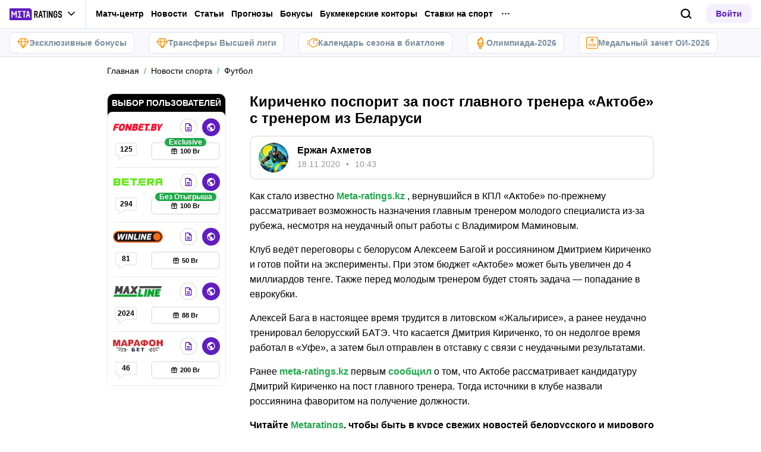

--- FILE ---
content_type: text/html; charset=utf-8
request_url: https://metaratings.by/news/kirichenko-posporit-za-post-glavnogo-trenera-aktobe-s-trenerom-iz-belarusi/
body_size: 63076
content:
<!DOCTYPE html><html lang="ru" prefix="og: https://ogp.me/ns#"><head><meta charSet="utf-8"/><meta http-equiv="X-UA-Compatible" content="IE=edge"/><meta name="theme-color" content="#601dc0"/><meta name="viewport" content="width=device-width, initial-scale=1, maximum-scale=1, user-scalable=0"/><link rel="preconnect" href="https://www.googletagmanager.com"/><title>Кириченко поспорит за пост главного тренера «Актобе» с тренером из Беларуси</title><meta name="description" content="Как стало известно Meta-ratings.kz, вернувшийся в КПЛ «Актобе» по-прежнему рассматривает возможность назначения главным тренером молодого специалиста из-за рубежа, несмотря на неудачный опыт работы с..."/><link rel="canonical" href="https://metaratings.by/news/kirichenko-posporit-za-post-glavnogo-trenera-aktobe-s-trenerom-iz-belarusi/"/><link rel="alternate" hrefLang="ru-RU" href="https://metaratings.ru/news/kirichenko-posporit-za-post-glavnogo-trenera-aktobe-s-trenerom-iz-belarusi/"/><link rel="alternate" hrefLang="ru-BY" href="https://metaratings.by/news/kirichenko-posporit-za-post-glavnogo-trenera-aktobe-s-trenerom-iz-belarusi/"/><link rel="alternate" hrefLang="ru-KZ" href="https://meta-ratings.kz/news/kirichenko-posporit-za-post-glavnogo-trenera-aktobe-s-trenerom-iz-belarusi/"/><link rel="icon" type="image/x-icon" href="/favicon.ico"/><link rel="shortcut icon" type="image/x-icon" href="/images/favicon/favicon.ico"/><link rel="shortcut icon" type="image/x-icon" href="/images/favicon/favicon-16x16.ico"/><link rel="shortcut icon" type="image/x-icon" href="/images/favicon/favicon-24x24.ico"/><link rel="shortcut icon" type="image/x-icon" href="/images/favicon/favicon-32x32.ico"/><link rel="shortcut icon" type="image/x-icon" href="/images/favicon/favicon-48x48.ico"/><link rel="shortcut icon" type="image/x-icon" href="/images/favicon/favicon-64x64.ico"/><link rel="icon" type="image/png" sizes="32x32" href="/images/favicon/favicon-32x32.png"/><link rel="icon" type="image/png" sizes="96x96" href="/images/favicon/favicon-96x96.png"/><link rel="icon" type="image/png" sizes="16x16" href="/images/favicon/favicon-16x16.png"/><link rel="apple-touch-icon-precomposed" href="/images/favicon/ios-favicon-precomposed.svg"/><link rel="apple-touch-icon" href="/images/favicon/apple-touch-fav-16x16.png"/><link rel="apple-touch-icon" sizes="57x57" href="/images/favicon/apple-touch-fav-57x57.png"/><link rel="apple-touch-icon" sizes="114x114" href="/images/favicon/apple-touch-fav-114x114.png"/><link rel="apple-touch-icon" sizes="72x72" href="/images/favicon/apple-touch-fav-72x72.png"/><link rel="apple-touch-icon" sizes="144x144" href="/images/favicon/apple-touch-fav-144x144.png"/><link rel="apple-touch-icon" sizes="60x60" href="/images/favicon/apple-touch-fav-60x60.png"/><link rel="apple-touch-icon" sizes="120x120" href="/images/favicon/apple-touch-fav-120x120.png"/><link rel="apple-touch-icon" sizes="76x76" href="/images/favicon/apple-touch-fav-76x76.png"/><link rel="apple-touch-icon" sizes="152x152" href="/images/favicon/apple-touch-fav-152x152.png"/><link rel="apple-touch-icon" sizes="180x180" href="/images/favicon/apple-touch-fav-180x180.png"/><link rel="icon" type="image/png" sizes="192x192" href="/images/favicon/android-icon-192x192.png"/><link rel="mask-icon" href="/images/favicon/safari-pinned-tab.svg" color="#601dc0"/><meta name="apple-mobile-web-app-title" content="Metaratings"/><meta name="application-name" content="Metaratings"/><meta name="msapplication-TileColor" content="#601dc0"/><meta name="msapplication-TileImage" content="/images/favicon/meta-144x144.png"/><meta name="msapplication-config" content="/browserconfig.xml"/><link rel="manifest" href="/manifest.json" crossorigin="use-credentials"/><meta property="og:type" content="website"/><meta property="og:url" content="https://metaratings.by/news/kirichenko-posporit-za-post-glavnogo-trenera-aktobe-s-trenerom-iz-belarusi/"/><meta property="og:site_name" content="Metaratings"/><meta property="og:title" content="Кириченко поспорит за пост главного тренера «Актобе» с тренером из Беларуси"/><meta property="og:description" content="Как стало известно Meta-ratings.kz, вернувшийся в КПЛ «Актобе» по-прежнему рассматривает возможность назначения главным тренером молодого специалиста из-за рубежа, несмотря на неудачный опыт работы с..."/><meta property="og:type" content="article"/><meta property="og:image" content="https://storage.yandexcloud.net/s3-metaratings-storage/upload/iblock/794/79487a7a2d95429ccf950285f7c35ad1.jpg"/><meta property="og:article:published_time" content="2020-11-18T07:43:00.000Z"/><meta property="og:article:modified_time" content="2020-11-18T07:44:44.000Z"/><meta property="og:article:author" content="Ержан Ахметов"/><meta name="robots" content="index, follow, max-image-preview:large"/><link rel="alternate" type="application/rss+xml" title="Metaratings.by: Новости событий спорта в Беларуси и мире" href="https://metaratings.by/rss/google/"/><link rel="alternate" type="application/rss+xml" title="Metaratings.by: Новости футбола в Беларуси и мире" href="https://metaratings.by/rss/google/news-futbol/"/><script type="application/ld+json">{"@context":"https://schema.org","@type":"NewsArticle","mainEntityOfPage":{"@type":"WebPage","@id":"https://metaratings.by/news/kirichenko-posporit-za-post-glavnogo-trenera-aktobe-s-trenerom-iz-belarusi/"},"author":{"@type":"Person","name":"Ержан Ахметов","url":"https://metaratings.by/authors/135/"},"publisher":{"@type":"Organization","name":"Metaratings","url":"https://metaratings.by/","image":{"@type":"ImageObject","url":"https://metaratings.by/images/logo-shema.png","width":1300,"height":300}},"url":"https://metaratings.by/news/kirichenko-posporit-za-post-glavnogo-trenera-aktobe-s-trenerom-iz-belarusi/","headline":"Кириченко поспорит за пост главного тренера «Актобе» с тренером из Беларуси","description":"Как стало известно Meta-ratings.kz, вернувшийся в КПЛ «Актобе» по-прежнему рассматривает возможность назначения главным тренером молодого специалиста из-за рубежа, несмотря на неудачный опыт работы с...","datePublished":"2020-11-18T10:43:00+03:00","dateModified":"2020-11-18T10:44:44+03:00","image":{"@type":"ImageObject","url":"https://storage.yandexcloud.net/s3-metaratings-storage/upload/iblock/794/79487a7a2d95429ccf950285f7c35ad1.jpg","width":2000,"height":1000},"articleBody":"Как стало известно Meta-ratings.kz , вернувшийся в КПЛ «Актобе» по-прежнему рассматривает возможность назначения главным тренером молодого специалиста из-за рубежа, несмотря на неудачный опыт работы с Владимиром Маминовым.  Клуб ведёт переговоры с белорусом Алексеем Багой и россиянином Дмитрием Кириченко и готов пойти на эксперименты. При этом бюджет «Актобе» может быть увеличен до 4 миллиардов тенге. Также перед молодым тренером будет стоять задача — попадание в еврокубки. Алексей Бага в настоящее время трудится в литовском «Жальгирисе», а ранее неудачно тренировал белорусский БАТЭ. Что касается Дмитрия Кириченко, то он недолгое время работал в «Уфе», а затем был отправлен в отставку с связи с неудачными результатами. Ранее meta-ratings.kz первым сообщил о том, что Актобе рассматривает кандидатуру Дмитрий Кириченко на пост главного тренера. Тогда источники в клубе назвали россиянина фаворитом на получение должности."}</script><script type="text/javascript" id="pageAnalytics">
        (function () {
            const user_id = window.localStorage.getItem('user_id'),
                authorId = '33',
                postId = '103183';

            window.pageAnalytics={"section":"/news/futbol/","id_post":"103183","id_author":"33"};

            if (!window.dataLayer) {
                window.dataLayer = []
            }

            let customPageData = {
               section: '/news/futbol/'
            };

            window.id_author = authorId !== "undefined" ? authorId : undefined;
            window.id_post = postId !== "undefined" ? postId : undefined;

            if (authorId !== "undefined") {
                customPageData.id_author = authorId;
            }

            if (postId !== "undefined") {
                customPageData.id_post = postId;
            }

            window.dataLayer.push({
                 event: 'custom_page',
                 ...customPageData
            });

            if(user_id && !window.isLoginEventSent) {
                window.dataLayer.push({
                     event: 'login',
                     user_id: user_id,
                })
                window.isLoginEventSent = true;
            }
        })()
    </script><script id="gtm">
                (function (w, d, s, l, i) {
                        w[l] = w[l] || [];
                        w[l].push({
                        "gtm.start": new Date().getTime(), event: "gtm.js",
                    });
                        var f = d.getElementsByTagName(s)[0],
                        j = d.createElement(s), dl = l != "dataLayer" ? "&l=" + l : "";
                        j.async = true;
                        j.src = "https://googletagmanager.com/gtm.js?id=" + i + dl;
                        f.parentNode.insertBefore(j, f);
                    })(window, document, "script", "dataLayer", "GTM-KCKHFNJ");
                        window.dataLayer = window.dataLayer || [];
                </script><meta name="next-head-count" content="56"/><link data-next-font="" rel="preconnect" href="/" crossorigin="anonymous"/><link rel="preload" href="/_next/static/css/776aa8ff2ba125b0.css" as="style"/><link rel="stylesheet" href="/_next/static/css/776aa8ff2ba125b0.css" data-n-g=""/><link rel="preload" href="/_next/static/css/735f2dca9ae81658.css" as="style"/><link rel="stylesheet" href="/_next/static/css/735f2dca9ae81658.css" data-n-g=""/><link rel="preload" href="/_next/static/css/aefb7d0b13e84e77.css" as="style"/><link rel="stylesheet" href="/_next/static/css/aefb7d0b13e84e77.css" data-n-p=""/><link rel="preload" href="/_next/static/css/f339ec5dfda36b72.css" as="style"/><link rel="stylesheet" href="/_next/static/css/f339ec5dfda36b72.css" data-n-p=""/><link rel="preload" href="/_next/static/css/29826d2acef5d374.css" as="style"/><link rel="stylesheet" href="/_next/static/css/29826d2acef5d374.css" data-n-p=""/><link rel="preload" href="/_next/static/css/5b83d9450aeacb58.css" as="style"/><link rel="stylesheet" href="/_next/static/css/5b83d9450aeacb58.css" data-n-p=""/><link rel="preload" href="/_next/static/css/644a052f3fdbf558.css" as="style"/><link rel="stylesheet" href="/_next/static/css/644a052f3fdbf558.css" data-n-p=""/><link rel="preload" href="/_next/static/css/ca4b3a46d56b705a.css" as="style"/><link rel="stylesheet" href="/_next/static/css/ca4b3a46d56b705a.css" data-n-p=""/><link rel="preload" href="/_next/static/css/cafebbef7be39b32.css" as="style"/><link rel="stylesheet" href="/_next/static/css/cafebbef7be39b32.css" data-n-p=""/><link rel="preload" href="/_next/static/css/912b011bf9730620.css" as="style"/><link rel="stylesheet" href="/_next/static/css/912b011bf9730620.css" data-n-p=""/><link rel="preload" href="/_next/static/css/d153c8cb7c31af5b.css" as="style"/><link rel="stylesheet" href="/_next/static/css/d153c8cb7c31af5b.css" data-n-p=""/><link rel="preload" href="/_next/static/css/0a97eb7a26a688fe.css" as="style"/><link rel="stylesheet" href="/_next/static/css/0a97eb7a26a688fe.css"/><link rel="preload" href="/_next/static/css/9af7437d64e34662.css" as="style"/><link rel="stylesheet" href="/_next/static/css/9af7437d64e34662.css"/><link rel="preload" href="/_next/static/css/a79401f4b6efebf0.css" as="style"/><link rel="stylesheet" href="/_next/static/css/a79401f4b6efebf0.css"/><noscript data-n-css=""></noscript><script defer="" nomodule="" src="/_next/static/chunks/polyfills-42372ed130431b0a.js"></script><script defer="" src="/_next/static/chunks/63753.1c1a7ea3000aeab3.js"></script><script defer="" src="/_next/static/chunks/14464.7244ba4530ea643e.js"></script><script defer="" src="/_next/static/chunks/14532.9d8c8c82fb6737fc.js"></script><script src="/_next/static/chunks/webpack-f397d9168a4a802d.js" defer=""></script><script src="/_next/static/chunks/vendors-cba9e586-d23b440431fb177b.js" defer=""></script><script src="/_next/static/chunks/vendors-4ac11aeb-7e8882e765b11830.js" defer=""></script><script src="/_next/static/chunks/vendors-3fe5067f-8e16dbda32729e05.js" defer=""></script><script src="/_next/static/chunks/vendors-9a545e02-1cbbf2ad21d38e8f.js" defer=""></script><script src="/_next/static/chunks/vendors-19dc620f-ae35badf2204e72c.js" defer=""></script><script src="/_next/static/chunks/vendors-7fe5891a-4a40a994e047a3f1.js" defer=""></script><script src="/_next/static/chunks/vendors-e2a97014-87f9785f5fc94db8.js" defer=""></script><script src="/_next/static/chunks/vendors-c938e5b3-c4402e80c03dad60.js" defer=""></script><script src="/_next/static/chunks/vendors-59d75f37-8b5b728c5a79e4f3.js" defer=""></script><script src="/_next/static/chunks/vendors-8ab63dfe-80d2935f818227fd.js" defer=""></script><script src="/_next/static/chunks/vendors-0925edb1-766c96e70189fb8d.js" defer=""></script><script src="/_next/static/chunks/vendors-db3d8700-1010b486fe5c06ce.js" defer=""></script><script src="/_next/static/chunks/vendors-1d54e4e8-f3bd74fc8eed1c5d.js" defer=""></script><script src="/_next/static/chunks/vendors-baa937d0-d6649374ec250c86.js" defer=""></script><script src="/_next/static/chunks/vendors-00833fa6-6aaa83388f544fed.js" defer=""></script><script src="/_next/static/chunks/vendors-6185be05-68e389316382e7e0.js" defer=""></script><script src="/_next/static/chunks/vendors-02822025-c583b52b5a36d70b.js" defer=""></script><script src="/_next/static/chunks/vendors-0918ad5d-64f2c6a659c6af3f.js" defer=""></script><script src="/_next/static/chunks/vendors-1a8eafcc-ad2dac22abd0b99c.js" defer=""></script><script src="/_next/static/chunks/vendors-89fe0edc-8fd5f3acb9b23b0f.js" defer=""></script><script src="/_next/static/chunks/vendors-2e4e6f52-5654e1b19ce913f4.js" defer=""></script><script src="/_next/static/chunks/vendors-40002717-62171335d93ac4ff.js" defer=""></script><script src="/_next/static/chunks/vendors-b49fab05-5e9f4d972ec9fc01.js" defer=""></script><script src="/_next/static/chunks/vendors-2ef5bd86-babefdbdd6542d39.js" defer=""></script><script src="/_next/static/chunks/vendors-f67df17f-9ee1aaa44a0709cc.js" defer=""></script><script src="/_next/static/chunks/vendors-fc14d040-18cf3c1301d1b3e7.js" defer=""></script><script src="/_next/static/chunks/vendors-ca932aff-193da0bc3192d3a9.js" defer=""></script><script src="/_next/static/chunks/vendors-0fbe0e3f-06a9a419ef0556b7.js" defer=""></script><script src="/_next/static/chunks/vendors-2ac4632b-2d4d564d1180e370.js" defer=""></script><script src="/_next/static/chunks/vendors-42bbf998-e27712293e803643.js" defer=""></script><script src="/_next/static/chunks/vendors-9a66d3c2-9dc3c72c04f9d401.js" defer=""></script><script src="/_next/static/chunks/vendors-c9699fa7-b0f547bcf080b492.js" defer=""></script><script src="/_next/static/chunks/vendors-62668021-56c9985c69ca0765.js" defer=""></script><script src="/_next/static/chunks/vendors-89d5c698-19afdc4c8abd6211.js" defer=""></script><script src="/_next/static/chunks/vendors-a0de3438-ce00599db6b4db57.js" defer=""></script><script src="/_next/static/chunks/vendors-cca472bf-6e3dc752cc2d4803.js" defer=""></script><script src="/_next/static/chunks/vendors-f039ecc1-2446e136900c8bf7.js" defer=""></script><script src="/_next/static/chunks/vendors-b23b11a0-fb2bbcfc5010a6bd.js" defer=""></script><script src="/_next/static/chunks/vendors-eb2fbf4c-96bc85ff5e7808fc.js" defer=""></script><script src="/_next/static/chunks/vendors-48b8d778-d7d7ca23c6ec7b5a.js" defer=""></script><script src="/_next/static/chunks/main-47152c340e12d1e6.js" defer=""></script><script src="/_next/static/chunks/pages/_app-0ffcae427a6c2c1f.js" defer=""></script><script src="/_next/static/chunks/67865-9e2b6c11c560dd11.js" defer=""></script><script src="/_next/static/chunks/79170-e4d61b828db5e2c7.js" defer=""></script><script src="/_next/static/chunks/40261-e34d9f9a9ec15978.js" defer=""></script><script src="/_next/static/chunks/39055-676a824f76d92d0f.js" defer=""></script><script src="/_next/static/chunks/33716-da55a67f033310b8.js" defer=""></script><script src="/_next/static/chunks/49955-223ab0eb6cebaa39.js" defer=""></script><script src="/_next/static/chunks/52495-10ccfda8ebc61e83.js" defer=""></script><script src="/_next/static/chunks/50835-9a6c9146aa9af2d3.js" defer=""></script><script src="/_next/static/chunks/52179-185b834981f9e9fa.js" defer=""></script><script src="/_next/static/chunks/83288-e73f1576f6d703b9.js" defer=""></script><script src="/_next/static/chunks/48074-4941c98b23f97265.js" defer=""></script><script src="/_next/static/chunks/pages/news/%5B...slug%5D-839c8f6a56198802.js" defer=""></script><script src="/_next/static/ts2g5uaaw3CAPGHifjosB/_buildManifest.js" defer=""></script><script src="/_next/static/ts2g5uaaw3CAPGHifjosB/_ssgManifest.js" defer=""></script></head><body><div id="__next"><style>
    #nprogress {
      pointer-events: none;
    }
    #nprogress .bar {
      background: #601dc0;
      position: fixed;
      z-index: 9999;
      top: 0;
      left: 0;
      width: 100%;
      height: 3px;
    }
    #nprogress .peg {
      display: block;
      position: absolute;
      right: 0px;
      width: 100px;
      height: 100%;
      box-shadow: 0 0 10px #601dc0, 0 0 5px #601dc0;
      opacity: 1;
      -webkit-transform: rotate(3deg) translate(0px, -4px);
      -ms-transform: rotate(3deg) translate(0px, -4px);
      transform: rotate(3deg) translate(0px, -4px);
    }
    #nprogress .spinner {
      display: block;
      position: fixed;
      z-index: 1031;
      top: 15px;
      right: 15px;
    }
    #nprogress .spinner-icon {
      width: 18px;
      height: 18px;
      box-sizing: border-box;
      border: solid 2px transparent;
      border-top-color: #601dc0;
      border-left-color: #601dc0;
      border-radius: 50%;
      -webkit-animation: nprogresss-spinner 400ms linear infinite;
      animation: nprogress-spinner 400ms linear infinite;
    }
    .nprogress-custom-parent {
      overflow: hidden;
      position: relative;
    }
    .nprogress-custom-parent #nprogress .spinner,
    .nprogress-custom-parent #nprogress .bar {
      position: absolute;
    }
    @-webkit-keyframes nprogress-spinner {
      0% {
        -webkit-transform: rotate(0deg);
      }
      100% {
        -webkit-transform: rotate(360deg);
      }
    }
    @keyframes nprogress-spinner {
      0% {
        transform: rotate(0deg);
      }
      100% {
        transform: rotate(360deg);
      }
    }
  </style><noscript><iframe src="https://www.googletagmanager.com/ns.html?id=GTM-KCKHFNJ" height="0" width="0" style="display:none;visibility:hidden"></iframe></noscript><header id="main-header" class="Header_sizes__RgTCq Header_header__V0nSf Header_headerWithSub__MNYzM Header_headerWithStickyBookmakers__KQHb_"><div class="Header_regionRedirectBanner__LXZ_4"></div><section class="Header_headerWrapper__W5MO4 Header_isTop__heVNW mainHeader"><div class="Header_headerContainer__MI4xQ"><div class="Header_headerFlex__CQJU1"><div class="ProjectSwitcher_switcher__mWeOT ProjectSwitcher_projectSwitcher__NwM7Q projectSwitcher"><a href="/" class="ProjectSwitcher_projectSwitcherButton__6HY9l"><span class="ProjectSwitcher_projectSwitcherLogo__3rP2x"><svg class="" width="89" height="20"></svg></span><span class="ProjectSwitcher_projectSwitcherArrow__atfSh"><svg class="" width="12" height="12"></svg></span></a><ul class="ProjectSwitcher_projectSwitcherList__5POQE"><li><a href="https://mma.metaratings.ru/" class="ProjectSwitcher_item__TVmp8" target="_blank" rel="noreferrer"><span class="ProjectSwitcher_branding__MZQoz"><span class="ProjectSwitcher_projectSwitcherLogo__3rP2x"><svg class="" width="70" height="20"></svg></span></span><span class="ProjectSwitcher_description__VK_f2">Все о единоборствах</span></a></li><li><a href="https://cybersport.metaratings.ru/" class="ProjectSwitcher_item__TVmp8" target="_blank" rel="noreferrer"><span class="ProjectSwitcher_branding__MZQoz"><span class="ProjectSwitcher_projectSwitcherLogo__3rP2x"><svg class="" width="114" height="20"></svg></span></span><span class="ProjectSwitcher_description__VK_f2">Все о киберспорте</span></a></li><li><a class="ProjectSwitcher_item__TVmp8 ProjectSwitcher_isComm__2V_bd js-seo" href="/promofonbetbanner1" target="_blank" rel="nofollow noreferrer" data-seo-data="JTdCJTIyZXZlbnQlMjI6JTIyY2xpY2tfb25fYmtfd2ViJTIyLCUyMnZlcnNpb24lMjI6JTIybWFpbl9tZW51JTIyLCUyMnBsYWNlJTIyOiUyMmxvZ28lMjIsJTIybmFtZV9iayUyMjolMjJmb25iZXQlMjIsJTIycGFydG5lciUyMjolMjJ5ZXMlMjIlN0Q="><img alt="Фонбет, Беларусь" loading="lazy" width="130" height="17.94" decoding="async" data-nimg="1" style="color:transparent" srcSet="https://metaratings.by/_images/insecure/w-256:h-48/aHR0cHM6Ly9zdG9yYWdlLnlhbmRleGNsb3VkLm5ldC9zMy1tZXRhcmF0aW5ncy1zdG9yYWdlL2ltYWdlcy85Zi9kMC85ZmQwZDQ4ZGVkNmE2OTg2OWY0MzI5YzUzN2E4YjMzYy5wbmc=.webp 1x, https://metaratings.by/_images/insecure/w-512:h-96/aHR0cHM6Ly9zdG9yYWdlLnlhbmRleGNsb3VkLm5ldC9zMy1tZXRhcmF0aW5ncy1zdG9yYWdlL2ltYWdlcy85Zi9kMC85ZmQwZDQ4ZGVkNmE2OTg2OWY0MzI5YzUzN2E4YjMzYy5wbmc=.webp 2x" src="https://metaratings.by/_images/insecure/w-512:h-96/aHR0cHM6Ly9zdG9yYWdlLnlhbmRleGNsb3VkLm5ldC9zMy1tZXRhcmF0aW5ncy1zdG9yYWdlL2ltYWdlcy85Zi9kMC85ZmQwZDQ4ZGVkNmE2OTg2OWY0MzI5YzUzN2E4YjMzYy5wbmc=.webp"/></a></li></ul></div><nav class="Nav_headerMenu__kK6PF nav"><form class="Search_headerSearch__b5Glv Nav_headerSearch__dVcdS" action="/search/"><input type="text" placeholder="Поиск" name="q" required=""/><button><svg class="" width="18" height="18"></svg></button><button class="Search_isClear__8cvYo" type="reset"><svg class="" width="7" height="7"></svg></button></form><a href="/feed/" class="Nav_item__YdwfA">Лента</a><div class="Nav_item__YdwfA"><a href="/match-center/" class="">Матч-центр</a><span class="Nav_arrow__9wZ2X"><svg class="" width="16" height="16"></svg></span><ul class="Nav_level2___GaMs" style="--listHeight:92px"><li class="Nav_item__YdwfA"><a href="/match-center/football/" class="Nav_item__YdwfA">Футбол сегодня</a></li></ul></div><div class="Nav_item__YdwfA"><a href="/news/" class="">Новости</a><span class="Nav_arrow__9wZ2X"><svg class="" width="16" height="16"></svg></span><ul class="Nav_level2___GaMs" style="--listHeight:1052px"><li class="Nav_item__YdwfA"><a href="https://metasportforum.com/" class="Nav_item__YdwfA">⚽️ Meta Sport Forum</a></li><li class="Nav_item__YdwfA"><a href="/news/eksklyuzivy/" class="Nav_item__YdwfA">Эксклюзивы</a></li><li class="Nav_item__YdwfA"><a href="/news/transfery/" class="Nav_item__YdwfA">Трансферы</a></li><li class="Nav_item__YdwfA"><a href="/news/futbol/" class="Nav_item__YdwfA">Футбол</a></li><li class="Nav_item__YdwfA"><a href="/news/hokkey/" class="Nav_item__YdwfA">Хоккей</a></li><li class="Nav_item__YdwfA"><a href="/news/tennis/" class="Nav_item__YdwfA">Теннис</a></li><li class="Nav_item__YdwfA"><a href="/news/basketbol/" class="Nav_item__YdwfA">Баскетбол</a></li><li class="Nav_item__YdwfA"><a href="/news/voleybol/" class="Nav_item__YdwfA">Волейбол</a></li><li class="Nav_item__YdwfA"><a href="/news/mma/" class="Nav_item__YdwfA">Единоборства</a></li><li class="Nav_item__YdwfA"><a href="/news/figurnoe-katanie/" class="Nav_item__YdwfA">Фигурное катание</a></li><li class="Nav_item__YdwfA"><a href="/news/biatlon/" class="Nav_item__YdwfA">Биатлон</a></li><li class="Nav_item__YdwfA"><a href="/news/kibersport/" class="Nav_item__YdwfA">Киберспорт</a></li><li class="Nav_item__YdwfA"><a href="/news/koronavirus/" class="Nav_item__YdwfA">Коронавирус</a></li><li class="Nav_item__YdwfA"><a href="/events/" class="Nav_item__YdwfA">Анонсы событий</a></li><li class="Nav_item__YdwfA"><a href="/lotonews/" class="Nav_item__YdwfA">Лотереи</a></li><li class="Nav_item__YdwfA"><a href="/pryamye-sportivnye-translyacii-online/" class="Nav_item__YdwfA">Спортивные трансляции</a></li></ul></div><div class="Nav_item__YdwfA"><a href="/blog/" class="">Статьи</a><span class="Nav_arrow__9wZ2X"><svg class="" width="16" height="16"></svg></span><ul class="Nav_level2___GaMs" style="--listHeight:1756px"><li class="Nav_item__YdwfA"><a href="/blog/" class="">О спорте</a></li><li class="Nav_item__YdwfA"><a href="/blog/interview/" class="Nav_item__YdwfA">Интервью</a></li><li class="Nav_item__YdwfA"><a href="/sports-history/" class="Nav_item__YdwfA">История спорта</a></li><li class="Nav_item__YdwfA"><a href="/sports-terms/" class="Nav_item__YdwfA">Спортивные термины</a></li><li class="Nav_item__YdwfA"><a href="/blog/topy/" class="Nav_item__YdwfA">Топы</a></li><li class="Nav_item__YdwfA"><a href="/best-bookmakers/" class="">О букмекерских конторах</a><span class="Nav_arrow__9wZ2X"><svg class="" width="16" height="16"></svg></span><ul class="Nav_level3__LfI1W" style="--listHeight:1596px"><li class="Nav_item__YdwfA"><a href="/bookmakersrating/" class="">Обзоры букмекеров</a><span class="Nav_arrow__9wZ2X"><svg class="" width="16" height="16"></svg></span><ul class="Nav_level3__LfI1W" style="--listHeight:540px"><li class="Nav_item__YdwfA"><a href="/bookmakersrating/betera/" class="Nav_item__YdwfA">Обзор Бетера</a></li><li class="Nav_item__YdwfA"><a href="/bookmakersrating/fonbetby/" class="Nav_item__YdwfA">Обзор Фонбет</a></li><li class="Nav_item__YdwfA"><a href="/bookmakersrating/winline-by/" class="Nav_item__YdwfA">Обзор Винлайн</a></li><li class="Nav_item__YdwfA"><a href="/bookmakersrating/marathonbet-by/" class="Nav_item__YdwfA">Обзор Марафон</a></li><li class="Nav_item__YdwfA"><a href="/bookmakersrating/maxline/" class="Nav_item__YdwfA">Обзор Макслайн</a></li><li class="Nav_item__YdwfA"><a href="/bookmakersrating/1xbet-by/" class="Nav_item__YdwfA">Обзор 1хБет</a></li><li class="Nav_item__YdwfA"><a href="/bookmakersrating/grand-casino/" class="Nav_item__YdwfA">Обзор GG by</a></li><li class="Nav_item__YdwfA"><a href="/bookmakersrating/" class="Nav_item__YdwfA">Все обзоры</a></li></ul></li><li class="Nav_item__YdwfA"><a href="/registraciya-v-bukmekerskoj-kontore/" class="">Как зарегистрироваться</a><span class="Nav_arrow__9wZ2X"><svg class="" width="16" height="16"></svg></span><ul class="Nav_level3__LfI1W" style="--listHeight:540px"><li class="Nav_item__YdwfA"><a href="/best-bookmakers/fonbet-registraciya/" class="Nav_item__YdwfA">Регистрация Фонбет</a></li><li class="Nav_item__YdwfA"><a href="/best-bookmakers/registratsiya-winline/" class="Nav_item__YdwfA">Регистрация Винлайн</a></li><li class="Nav_item__YdwfA"><a href="/best-bookmakers/betera-registraciya/" class="Nav_item__YdwfA">Регистрация Бетера</a></li><li class="Nav_item__YdwfA"><a href="/best-bookmakers/registraciya-gg-by-grand-casino/" class="Nav_item__YdwfA">Регистрация GG by</a></li><li class="Nav_item__YdwfA"><a href="/best-bookmakers/registraciya-bukmekerskaya-kontora-marafon/" class="Nav_item__YdwfA">Регистрация Марафон</a></li><li class="Nav_item__YdwfA"><a href="/best-bookmakers/registraciya-maxline/" class="Nav_item__YdwfA">Регистрация Maxline</a></li><li class="Nav_item__YdwfA"><a href="/best-bookmakers/1xbet-vkhod-i-registratsiya/" class="Nav_item__YdwfA">Регистрация 1хБет</a></li><li class="Nav_item__YdwfA"><a href="/registraciya-v-bukmekerskoj-kontore/" class="Nav_item__YdwfA">Все букмекеры</a></li></ul></li><li class="Nav_item__YdwfA"><a href="/prilozheniya-bukmekerskih-kontor-na-android/" class="">Приложения на Android</a><span class="Nav_arrow__9wZ2X"><svg class="" width="16" height="16"></svg></span><ul class="Nav_level3__LfI1W" style="--listHeight:540px"><li class="Nav_item__YdwfA"><a href="/best-bookmakers/skachat-prilozhenie-betera-na-android/" class="Nav_item__YdwfA">Скачать Бетера</a></li><li class="Nav_item__YdwfA"><a href="/best-bookmakers/prilozhenie-winline-dlya-android/" class="Nav_item__YdwfA">Скачать Винлайн</a></li><li class="Nav_item__YdwfA"><a href="/best-bookmakers/skachat-prilozhenie-dlya-android-bk-marafon/" class="Nav_item__YdwfA">Скачать Марафонбет</a></li><li class="Nav_item__YdwfA"><a href="/best-bookmakers/skachat-fonbet-na-android/" class="Nav_item__YdwfA">Скачать Фонбет</a></li><li class="Nav_item__YdwfA"><a href="/best-bookmakers/1xbet-skachat-na-android/" class="Nav_item__YdwfA">Скачать 1хБет</a></li><li class="Nav_item__YdwfA"><a href="/best-bookmakers/skachat-mobilnoe-prilozhenie-maxline-android/" class="Nav_item__YdwfA">Скачать Макслайн</a></li><li class="Nav_item__YdwfA"><a href="/best-bookmakers/skachat-prilozhenie-gg-by-grand-casino-na-android/" class="Nav_item__YdwfA">Скачать GG by</a></li><li class="Nav_item__YdwfA"><a href="/prilozheniya-bukmekerskih-kontor-na-android/" class="Nav_item__YdwfA">Все приложения на Андроид</a></li></ul></li><li class="Nav_item__YdwfA"><a href="/prilozheniya-bukmekerskih-kontor-na-iphone/" class="">Приложения на iOS</a><span class="Nav_arrow__9wZ2X"><svg class="" width="16" height="16"></svg></span><ul class="Nav_level3__LfI1W" style="--listHeight:476px"><li class="Nav_item__YdwfA"><a href="/best-bookmakers/skachat-fonbet-na-ajfon/" class="Nav_item__YdwfA">Фонбет на айфон</a></li><li class="Nav_item__YdwfA"><a href="/best-bookmakers/prilozhenie-winline-na-ios/" class="Nav_item__YdwfA">Винлайн на айфон</a></li><li class="Nav_item__YdwfA"><a href="/best-bookmakers/marafon-skachat-na-iphone/" class="Nav_item__YdwfA">Марафонбет на айфон</a></li><li class="Nav_item__YdwfA"><a href="/best-bookmakers/skachat-betera-na-iphone/" class="Nav_item__YdwfA">Бетера на айфон</a></li><li class="Nav_item__YdwfA"><a href="/best-bookmakers/skachat-1xbet-na-iphone/" class="Nav_item__YdwfA">1хБет на айфон</a></li><li class="Nav_item__YdwfA"><a href="/best-bookmakers/skachat-mobilnoe-prilozhenie-maxline-na-ajfon/" class="Nav_item__YdwfA">Макслайн на айфон</a></li><li class="Nav_item__YdwfA"><a href="/prilozheniya-bukmekerskih-kontor-na-iphone/" class="Nav_item__YdwfA">Все приложения на iOS</a></li></ul></li><li class="Nav_item__YdwfA"><a href="/bonuses/" class="">🔥 Бонусы и акции</a><span class="Nav_arrow__9wZ2X"><svg class="" width="16" height="16"></svg></span><ul class="Nav_level3__LfI1W" style="--listHeight:540px"><li class="Nav_item__YdwfA"><a href="/best-bookmakers/promokod-fonbet/" class="Nav_item__YdwfA">Промокод Fonbet</a></li><li class="Nav_item__YdwfA"><a href="/best-bookmakers/promokod-winline/" class="Nav_item__YdwfA">Промокод Winline</a></li><li class="Nav_item__YdwfA"><a href="/best-bookmakers/promokod-1xbet/" class="Nav_item__YdwfA">Промокод 1xBet</a></li><li class="Nav_item__YdwfA"><a href="/best-bookmakers/promokod-betera-fribety-frispiny/" class="Nav_item__YdwfA">Промокод Betera</a></li><li class="Nav_item__YdwfA"><a href="/best-bookmakers/winline-freebet/" class="Nav_item__YdwfA">Фрибет Winline</a></li><li class="Nav_item__YdwfA"><a href="/best-bookmakers/fribet-betera/" class="Nav_item__YdwfA">Фрибет Betera</a></li><li class="Nav_item__YdwfA"><a href="/best-bookmakers/fribet-fonbet/" class="Nav_item__YdwfA">Фрибет Fonbet</a></li><li class="Nav_item__YdwfA"><a href="/best-bookmakers/bonus-1xbet/" class="Nav_item__YdwfA">Бонус 1xBet</a></li></ul></li><li class="Nav_item__YdwfA"><a href="/bookmakersrating/" class="">Отзывы о БК</a><span class="Nav_arrow__9wZ2X"><svg class="" width="16" height="16"></svg></span><ul class="Nav_level3__LfI1W" style="--listHeight:284px"><li class="Nav_item__YdwfA"><a href="/bookmakersrating/fonbetby/reviews/" class="Nav_item__YdwfA">Фонбет отзывы</a></li><li class="Nav_item__YdwfA"><a href="/bookmakersrating/betera/reviews/" class="Nav_item__YdwfA">Бетера отзывы</a></li><li class="Nav_item__YdwfA"><a href="/bookmakersrating/winline-by/reviews/" class="Nav_item__YdwfA">Винлайн отзывы</a></li><li class="Nav_item__YdwfA"><a href="/bookmakersrating/maxline/reviews/" class="Nav_item__YdwfA">Макслайн отзывы</a></li></ul></li></ul></li><li class="Nav_item__YdwfA"><a href="/stavki/" class="Nav_item__YdwfA">О ставках</a></li></ul></div><div class="Nav_item__YdwfA"><a href="/prognozy/" class="">Прогнозы</a><span class="Nav_arrow__9wZ2X"><svg class="" width="16" height="16"></svg></span><ul class="Nav_level2___GaMs" style="--listHeight:956px"><li class="Nav_item__YdwfA"><a href="/prognozy/" class="">Все прогнозы</a></li><li class="Nav_item__YdwfA"><a href="/prognozy/futbol/" class="">Футбол</a><span class="Nav_arrow__9wZ2X"><svg class="" width="16" height="16"></svg></span><ul class="Nav_level3__LfI1W" style="--listHeight:412px"><li class="Nav_item__YdwfA"><a href="/prognozy/futbol/" class="">Все прогнозы на футбол</a></li><li class="Nav_item__YdwfA"><a href="/prognozy/futbol/klubnyi-chempionat-mira/" class="Nav_item__YdwfA">Клубный ЧМ-2025</a></li><li class="Nav_item__YdwfA"><a href="/prognozy/futbol/liga-chempionov-uefa/" class="Nav_item__YdwfA">Лига чемпионов</a></li><li class="Nav_item__YdwfA"><a href="/prognozy/futbol/liga-evropy-uefa/" class="Nav_item__YdwfA">Лига Европы</a></li><li class="Nav_item__YdwfA"><a href="/prognozy/futbol/belarus/" class="Nav_item__YdwfA">Чемпионат Беларуси</a></li><li class="Nav_item__YdwfA"><a href="/prognozy/futbol/rpl/" class="Nav_item__YdwfA">РПЛ</a></li><li class="Nav_item__YdwfA"><a href="/prognozy/futbol/apl/" class="Nav_item__YdwfA">АПЛ</a></li></ul></li><li class="Nav_item__YdwfA"><a href="/prognozy/hokkey/" class="">Хоккей</a><span class="Nav_arrow__9wZ2X"><svg class="" width="16" height="16"></svg></span><ul class="Nav_level3__LfI1W" style="--listHeight:156px"><li class="Nav_item__YdwfA"><a href="/prognozy/hokkey/" class="">Все прогнозы на хоккей</a></li><li class="Nav_item__YdwfA"><a href="/prognozy/hokkey/khl/" class="Nav_item__YdwfA">КХЛ</a></li><li class="Nav_item__YdwfA"><a href="/prognozy/hokkey/nhl/" class="Nav_item__YdwfA">НХЛ</a></li></ul></li><li class="Nav_item__YdwfA"><a href="/prognozy/tennis/" class="Nav_item__YdwfA">Теннис</a></li><li class="Nav_item__YdwfA"><a href="/prognozy/basketbol/" class="">Баскетбол</a><span class="Nav_arrow__9wZ2X"><svg class="" width="16" height="16"></svg></span><ul class="Nav_level3__LfI1W" style="--listHeight:156px"><li class="Nav_item__YdwfA"><a href="/prognozy/basketbol/" class="">Все прогнозы на баскетбол</a></li><li class="Nav_item__YdwfA"><a href="/prognozy/basketbol/nba/" class="Nav_item__YdwfA">НБА</a></li><li class="Nav_item__YdwfA"><a href="/prognozy/basketbol/evroliga/" class="Nav_item__YdwfA">Евролига</a></li></ul></li><li class="Nav_item__YdwfA"><a href="/prognozy/voleybol/" class="Nav_item__YdwfA">Волейбол</a></li><li class="Nav_item__YdwfA"><a href="/prognozy/mma/" class="">Единоборства</a><span class="Nav_arrow__9wZ2X"><svg class="" width="16" height="16"></svg></span><ul class="Nav_level3__LfI1W" style="--listHeight:220px"><li class="Nav_item__YdwfA"><a href="/prognozy/mma/" class="">Все прогнозы на единоборства</a></li><li class="Nav_item__YdwfA"><a href="/prognozy/mma/" class="Nav_item__YdwfA">ММА</a></li><li class="Nav_item__YdwfA"><a href="/prognozy/ufc/" class="Nav_item__YdwfA">UFC</a></li><li class="Nav_item__YdwfA"><a href="/prognozy/boks/" class="Nav_item__YdwfA">Бокс</a></li></ul></li><li class="Nav_item__YdwfA"><a href="/prognozy/kibersport/" class="">Киберспорт</a><span class="Nav_arrow__9wZ2X"><svg class="" width="16" height="16"></svg></span><ul class="Nav_level3__LfI1W" style="--listHeight:220px"><li class="Nav_item__YdwfA"><a href="/prognozy/kibersport/" class="">Все прогнозы на киберспорт</a></li><li class="Nav_item__YdwfA"><a href="/prognozy/kibersport/cs-go/" class="Nav_item__YdwfA">CS:GO</a></li><li class="Nav_item__YdwfA"><a href="/prognozy/kibersport/dota-2/" class="Nav_item__YdwfA">Dota 2</a></li><li class="Nav_item__YdwfA"><a href="/prognozy/kibersport/fifa/" class="Nav_item__YdwfA">FIFA</a></li></ul></li><li class="Nav_item__YdwfA"><a href="/prognozy/express/" class="Nav_item__YdwfA">Экспрессы</a></li><li class="Nav_item__YdwfA"><a href="/prognozy/pro/" class="Nav_item__YdwfA">От профессионалов</a></li></ul></div><div class="Nav_item__YdwfA"><a href="/bonuses/" class="">Бонусы</a><span class="Nav_arrow__9wZ2X"><svg class="" width="16" height="16"></svg></span><ul class="Nav_level2___GaMs" style="--listHeight:2172px"><li><div class="SiteBonus_siteBonus__QDEHp"><a href="/bonuses/fribet-betera-85-byn-za-pervyi-depozit/" class="SiteBonus_siteBonusLogo__mkUBb"><img alt="Betera, Беларусь" loading="lazy" width="90" height="13.87" decoding="async" data-nimg="1" style="color:transparent" srcSet="https://metaratings.by/_images/insecure/w-96:h-32/aHR0cHM6Ly9zdG9yYWdlLnlhbmRleGNsb3VkLm5ldC9zMy1tZXRhcmF0aW5ncy1zdG9yYWdlL3VwbG9hZC9pYmxvY2svMjMyLzIzMjAxZWExNWY5NDY2ZDNmZWUwZTI5MTMyOGJjMzk0LnBuZw==.webp 1x, https://metaratings.by/_images/insecure/w-256:h-48/aHR0cHM6Ly9zdG9yYWdlLnlhbmRleGNsb3VkLm5ldC9zMy1tZXRhcmF0aW5ncy1zdG9yYWdlL3VwbG9hZC9pYmxvY2svMjMyLzIzMjAxZWExNWY5NDY2ZDNmZWUwZTI5MTMyOGJjMzk0LnBuZw==.webp 2x" src="https://metaratings.by/_images/insecure/w-256:h-48/aHR0cHM6Ly9zdG9yYWdlLnlhbmRleGNsb3VkLm5ldC9zMy1tZXRhcmF0aW5ncy1zdG9yYWdlL3VwbG9hZC9pYmxvY2svMjMyLzIzMjAxZWExNWY5NDY2ZDNmZWUwZTI5MTMyOGJjMzk0LnBuZw==.webp"/></a><a href="/promobeterabonus8" rel="nofollow" class="SiteBonus_siteBonusText__Ft_0J js-seo" data-seo-data="[base64]"><svg class="" width="14" height="14"></svg><span>85 BYN</span></a></div></li><li class="Nav_item__YdwfA"><a href="/bonuses/novogodnie/" class="Nav_item__YdwfA">🎄Новогодние бонусы</a></li><li class="Nav_item__YdwfA"><a href="/bonuses/promokody/" class="">🎁 Промокоды</a><span class="Nav_arrow__9wZ2X"><svg class="" width="16" height="16"></svg></span><ul class="Nav_level3__LfI1W" style="--listHeight:540px"><li class="Nav_item__YdwfA"><a href="/bonuses/fonbetby/promokody/" class="Nav_item__YdwfA">Промокод Фонбет</a></li><li class="Nav_item__YdwfA"><a href="/bonuses/winline-by/promokody/" class="Nav_item__YdwfA">Промокод Винлайн</a></li><li class="Nav_item__YdwfA"><a href="/bonuses/betera/promokody/" class="Nav_item__YdwfA">Промокод Бетера</a></li><li class="Nav_item__YdwfA"><a href="/bonuses/grand-casino/promokody/" class="Nav_item__YdwfA">Промокод GG by</a></li><li class="Nav_item__YdwfA"><a href="/bonuses/marathonbet-by/promokody/" class="Nav_item__YdwfA">Промокод Марафонбет</a></li><li class="Nav_item__YdwfA"><a href="/bonuses/maxline/promokody/" class="Nav_item__YdwfA">Промокод Макслайн</a></li><li class="Nav_item__YdwfA"><a href="/bonuses/1xbet-by/promokody/" class="Nav_item__YdwfA">Промокод 1хБет</a></li><li class="Nav_item__YdwfA"><a href="/bonuses/promokody/" class="Nav_item__YdwfA">Все промокоды букмекеров</a></li></ul></li><li class="Nav_item__YdwfA"><a href="/bonuses/freebety/" class="">🔥 Фрибеты</a><span class="Nav_arrow__9wZ2X"><svg class="" width="16" height="16"></svg></span><ul class="Nav_level3__LfI1W" style="--listHeight:924px"><li class="Nav_item__YdwfA"><a href="/bonuses/freebety/za-registraciu/" class="Nav_item__YdwfA">Фрибеты за регистрацию</a></li><li class="Nav_item__YdwfA"><a href="/bonuses/freebety/za-depozit/" class="Nav_item__YdwfA">Фрибеты за депозит</a></li><li class="Nav_item__YdwfA"><a href="/bonuses/freebety/new-player/" class="Nav_item__YdwfA">Фрибеты новым игрокам</a></li><li class="Nav_item__YdwfA"><a href="/bonuses/freebety/old-player/" class="Nav_item__YdwfA">Фрибеты старым игрокам</a></li><li class="Nav_item__YdwfA"><a href="/bonuses/freebety/za-ustanovku-prilozeniya/" class="Nav_item__YdwfA">Фрибеты за установку приложения</a></li><li class="Nav_item__YdwfA"><a href="/bonuses/freebety/bezdepozitnye/" class="Nav_item__YdwfA">Фрибеты без депозита</a></li><li class="Nav_item__YdwfA"><a href="/bonuses/fonbetby/freebety/" class="Nav_item__YdwfA">Фрибет Фонбет</a></li><li class="Nav_item__YdwfA"><a href="/bonuses/winline-by/freebety/" class="Nav_item__YdwfA">Фрибет Винлайн</a></li><li class="Nav_item__YdwfA"><a href="/bonuses/betera/freebety/" class="Nav_item__YdwfA">Фрибет Бетера</a></li><li class="Nav_item__YdwfA"><a href="/bonuses/grand-casino/freebety/" class="Nav_item__YdwfA">Фрибет GG by</a></li><li class="Nav_item__YdwfA"><a href="/bonuses/marathonbet-by/freebety/" class="Nav_item__YdwfA">Фрибет Марафонбет</a></li><li class="Nav_item__YdwfA"><a href="/bonuses/maxline/freebety/" class="Nav_item__YdwfA">Фрибет Макслайн</a></li><li class="Nav_item__YdwfA"><a href="/bonuses/1xbet-by/freebety/" class="Nav_item__YdwfA">Фрибет 1хБет</a></li><li class="Nav_item__YdwfA"><a href="/bonuses/freebety/" class="Nav_item__YdwfA">Все фрибеты букмекеров</a></li></ul></li><li class="Nav_item__YdwfA"><a href="/bonuses/bezdepozitnye/" class="Nav_item__YdwfA">Бездепозитные бонусы</a></li><li class="Nav_item__YdwfA"><a href="/bonuses/za-registraciu/" class="Nav_item__YdwfA">Бонусы за регистрацию</a></li><li class="Nav_item__YdwfA"><a href="/bonuses/za-depozit/" class="Nav_item__YdwfA">Бонусы за депозит</a></li><li class="Nav_item__YdwfA"><a href="/bonuses/za-ustanovku-prilozeniya/" class="Nav_item__YdwfA">За установку приложения</a></li><li class="Nav_item__YdwfA"><a href="/bonuses/privetstvennye-bonusy-za-registratsiyu/" class="Nav_item__YdwfA">Приветственные бонусы</a></li><li class="Nav_item__YdwfA"><a href="/bonuses/fonbetby/" class="">Fonbet</a><span class="Nav_arrow__9wZ2X"><svg class="" width="16" height="16"></svg></span><ul class="Nav_level3__LfI1W" style="--listHeight:412px"><li class="Nav_item__YdwfA"><a href="/bonuses/fonbetby/promokody/" class="Nav_item__YdwfA">Промокоды</a></li><li class="Nav_item__YdwfA"><a href="/bonuses/fonbetby/freebety/" class="Nav_item__YdwfA">Фрибеты</a></li><li class="Nav_item__YdwfA"><a href="/bonuses/fonbetby/freebety/new-player/" class="Nav_item__YdwfA">Новым игрокам</a></li><li class="Nav_item__YdwfA"><a href="/bonuses/fonbetby/freebety/za-registraciu/" class="Nav_item__YdwfA">За регистрацию</a></li><li class="Nav_item__YdwfA"><a href="/bonuses/fonbetby/freebety/za-depozit/" class="Nav_item__YdwfA">За депозит</a></li><li class="Nav_item__YdwfA"><a href="/bonuses/fonbetby/" class="Nav_item__YdwfA">Все бонусы Фонбет</a></li></ul></li><li class="Nav_item__YdwfA"><a href="/bonuses/winline-by/" class="">Winline</a><span class="Nav_arrow__9wZ2X"><svg class="" width="16" height="16"></svg></span><ul class="Nav_level3__LfI1W" style="--listHeight:412px"><li class="Nav_item__YdwfA"><a href="/bonuses/winline-by/promokody/" class="Nav_item__YdwfA">Промокоды</a></li><li class="Nav_item__YdwfA"><a href="/bonuses/winline-by/freebety/" class="Nav_item__YdwfA">Фрибеты</a></li><li class="Nav_item__YdwfA"><a href="/bonuses/winline-by/freebety/new-player/" class="Nav_item__YdwfA">Новым игрокам</a></li><li class="Nav_item__YdwfA"><a href="/bonuses/winline-by/freebety/za-registraciu/" class="Nav_item__YdwfA">За регистрацию</a></li><li class="Nav_item__YdwfA"><a href="/bonuses/winline-by/freebety/za-depozit/" class="Nav_item__YdwfA">За депозит</a></li><li class="Nav_item__YdwfA"><a href="/bonuses/winline-by/" class="Nav_item__YdwfA">Все бонусы Винлайн</a></li></ul></li><li class="Nav_item__YdwfA"><a href="/bonuses/betera/" class="">Betera</a><span class="Nav_arrow__9wZ2X"><svg class="" width="16" height="16"></svg></span><ul class="Nav_level3__LfI1W" style="--listHeight:412px"><li class="Nav_item__YdwfA"><a href="/bonuses/betera/promokody/" class="Nav_item__YdwfA">Промокоды</a></li><li class="Nav_item__YdwfA"><a href="/bonuses/betera/freebety/" class="Nav_item__YdwfA">Фрибеты</a></li><li class="Nav_item__YdwfA"><a href="/bonuses/betera/new-player/" class="Nav_item__YdwfA">Для новых игроков</a></li><li class="Nav_item__YdwfA"><a href="/bonuses/betera/za-registraciu/" class="Nav_item__YdwfA">За регистрацию</a></li><li class="Nav_item__YdwfA"><a href="/bonuses/betera/privetstvennye-bonusy-za-registratsiyu/" class="Nav_item__YdwfA">Приветственные</a></li><li class="Nav_item__YdwfA"><a href="/bonuses/betera/" class="Nav_item__YdwfA">Все бонусы Бетера</a></li></ul></li><li class="Nav_item__YdwfA"><a href="/bonuses/grand-casino/" class="Nav_item__YdwfA">GG by</a></li><li class="Nav_item__YdwfA"><a href="/bonuses/marathonbet-by/" class="Nav_item__YdwfA">Marathonbet</a></li><li class="Nav_item__YdwfA"><a href="/bonuses/maxline/" class="Nav_item__YdwfA">Maxline</a></li><li class="Nav_item__YdwfA"><a href="/bonuses/1xbet-by/" class="Nav_item__YdwfA">1xBet</a></li><li class="Nav_item__YdwfA"><a href="/bonuses/" class="Nav_item__YdwfA">Все бонусы сегодня</a></li></ul></div><div class="Nav_item__YdwfA"><a href="/bookmakersrating/" class="">Букмекерские конторы</a><span class="Nav_arrow__9wZ2X"><svg class="" width="16" height="16"></svg></span><ul class="Nav_level2___GaMs" style="--listHeight:828px"><li class="Nav_item__YdwfA"><a href="/bookmakersrating/" class="">🏆 Букмекерские конторы Беларуси</a><span class="Nav_arrow__9wZ2X"><svg class="" width="16" height="16"></svg></span><ul class="Nav_level3__LfI1W" style="--listHeight:540px"><li class="Nav_item__YdwfA"><a href="/bookmakersrating/fonbetby/" class="Nav_item__YdwfA">Фонбет</a></li><li class="Nav_item__YdwfA"><a href="/bookmakersrating/winline-by/" class="Nav_item__YdwfA">Винлайн</a></li><li class="Nav_item__YdwfA"><a href="/bookmakersrating/maxline/" class="Nav_item__YdwfA">Макслайн</a></li><li class="Nav_item__YdwfA"><a href="/bookmakersrating/betera/" class="Nav_item__YdwfA">Бетера</a></li><li class="Nav_item__YdwfA"><a href="/bookmakersrating/grand-casino/" class="Nav_item__YdwfA">GG by</a></li><li class="Nav_item__YdwfA"><a href="/bookmakersrating/marathonbet-by/" class="Nav_item__YdwfA">Марафон</a></li><li class="Nav_item__YdwfA"><a href="/bookmakersrating/1xbet-by/" class="Nav_item__YdwfA">1хБет</a></li><li class="Nav_item__YdwfA"><a href="/bookmakersrating/" class="Nav_item__YdwfA">Все белорусские букмекеры</a></li></ul></li><li class="Nav_item__YdwfA"><a href="/legalnye-bukmekerskie-kontory/" class="Nav_item__YdwfA">Легальные букмекеры</a></li><li class="Nav_item__YdwfA"><a href="/novye-bukmekerskie-kontory/" class="">Новые букмекерские конторы</a><span class="Nav_arrow__9wZ2X"><svg class="" width="16" height="16"></svg></span><ul class="Nav_level3__LfI1W" style="--listHeight:348px"><li class="Nav_item__YdwfA"><a href="/bookmakersrating/fonbetby/" class="Nav_item__YdwfA">Fonbet</a></li><li class="Nav_item__YdwfA"><a href="/bookmakersrating/winline-by/" class="Nav_item__YdwfA">Winline</a></li><li class="Nav_item__YdwfA"><a href="/bookmakersrating/grand-casino/" class="Nav_item__YdwfA">Grand Casino</a></li><li class="Nav_item__YdwfA"><a href="/bookmakersrating/betera/" class="Nav_item__YdwfA">Betera</a></li><li class="Nav_item__YdwfA"><a href="/novye-bukmekerskie-kontory/" class="Nav_item__YdwfA">Все новые букмекеры</a></li></ul></li><li class="Nav_item__YdwfA"><a href="/bukmekerskie-kontory-s-vysokimi-koeffitsientami/" class="Nav_item__YdwfA">БК с большими коэффициентами</a></li><li class="Nav_item__YdwfA"><a href="/bukmekerskie-kontory-s-minimalnym-depozitom/" class="Nav_item__YdwfA">БК с минимальным депозитом</a></li><li class="Nav_item__YdwfA"><a href="/live-stavki/" class="Nav_item__YdwfA">Лайв ставки</a></li><li class="Nav_item__YdwfA"><a href="https://metaratings.by/bookmakersrating/" class="Nav_item__YdwfA">Все букмекерские конторы</a></li></ul></div><div class="Nav_item__YdwfA"><a href="/stavki-na-sport/" class="">Ставки на спорт</a><span class="Nav_arrow__9wZ2X"><svg class="" width="16" height="16"></svg></span><ul class="Nav_level2___GaMs" style="--listHeight:540px"><li class="Nav_item__YdwfA"><a href="/stavki-na-ligu-chempionov/" class="Nav_item__YdwfA">Лига чемпионов</a></li><li class="Nav_item__YdwfA"><a href="/stavki-na-futbol/" class="Nav_item__YdwfA">Футбол</a></li><li class="Nav_item__YdwfA"><a href="/stavki-na-khokkey/" class="Nav_item__YdwfA">Хоккей</a></li><li class="Nav_item__YdwfA"><a href="/stavki-na-bolshoy-tennis/" class="Nav_item__YdwfA">Теннис</a></li><li class="Nav_item__YdwfA"><a href="/stavki-na-basketbol/" class="Nav_item__YdwfA">Баскетбол</a></li><li class="Nav_item__YdwfA"><a href="/stavki-na-voleybol/" class="Nav_item__YdwfA">Волейбол</a></li><li class="Nav_item__YdwfA"><a href="https://mma.metaratings.ru/bookmakersrating/" class="Nav_item__YdwfA">LIVE ставки на MMA</a></li><li class="Nav_item__YdwfA"><a href="https://cybersport.metaratings.ru/bookmakersrating/" class="Nav_item__YdwfA">LIVE ставки на киберспорт</a></li></ul></div><div class="Nav_item__YdwfA Nav_isMore__nvcak"><svg class="Nav_more__WUpou" width="15" height="4"></svg><ul class="Nav_level2___GaMs" style="--listHeight:252px"><li class="Nav_item__YdwfA"><a href="/shkola-bettinga/" class="">Школа беттинга</a><span class="Nav_arrow__9wZ2X"><svg class="" width="16" height="16"></svg></span><ul class="Nav_level3__LfI1W" style="--listHeight:220px"><li class="Nav_item__YdwfA"><a href="/shkola-bettinga/" class="">Школа беттинга</a></li><li class="Nav_item__YdwfA"><a href="/strategy/" class="Nav_item__YdwfA">Стратегии ставок</a></li><li class="Nav_item__YdwfA"><a href="/vilki/" class="Nav_item__YdwfA">Вилочный арбитраж</a></li><li class="Nav_item__YdwfA"><a href="/servisy-sportivnoj-statistiki/" class="Nav_item__YdwfA">Обзоры сервисов статистики</a></li></ul></li><li class="Nav_item__YdwfA"><a href="/casino/rating/" class="">Онлайн казино</a><span class="Nav_arrow__9wZ2X"><svg class="" width="16" height="16"></svg></span><ul class="Nav_level3__LfI1W" style="--listHeight:156px"><li class="Nav_item__YdwfA"><a href="/casino/rating/" class="">Казино</a></li><li class="Nav_item__YdwfA"><a href="/casino/" class="Nav_item__YdwfA">Казино Беларуси</a></li><li class="Nav_item__YdwfA"><a href="/casino/bonuses/" class="Nav_item__YdwfA">Бонусы казино</a></li></ul></li></ul></div></nav></div><div class="Header_headerFlex__CQJU1 Header_rightFlex__uGh5G"><button class="Header_headerSearchAdaptive__fcg6W"><svg class="" width="19" height="19"></svg></button><form class="Search_headerSearch__b5Glv" action="/search/"><input type="text" placeholder="Поиск" name="q" required=""/><button><svg class="" width="18" height="18"></svg></button><button class="Search_isClear__8cvYo" type="reset"><svg class="" width="7" height="7"></svg></button></form><button class="Header_headerButton__PPggZ Header_isLogin__okgAK">Войти</button><button class="Header_headerAdaptiveButton__7Qo4s"><svg class="" width="20" height="20"></svg></button><button class="Header_headerAdaptiveButton__7Qo4s"><svg class="Header_menuIcon__B1c61" width="20" height="20"></svg></button></div></div></section><div class="Header_variableHeightBlock__D_1sV mainHeaderSubs"><section class="PromoMenu_promoMenuWrapper__8aZtP"><div class="PromoMenu_promoMenu__BlJkc"><a href="https://metaratings.by/bonuses/exclusive/" class="PromoMenu_item__qjwFL PromoMenu_isHighlighted__BLK1w"><svg class="PromoMenu_svgIcon__uhug_" width="20" height="20"></svg>Эксклюзивные бонусы</a><a href="https://metaratings.by/transfery-futbola-belarus/" class="PromoMenu_item__qjwFL PromoMenu_isHighlighted__BLK1w"><svg class="PromoMenu_svgIcon__uhug_" width="20" height="20"></svg>Трансферы Высшей лиги</a><a href="https://metaratings.by/blog/biatlon-v-sezone-2025-26-sbornaya-belarusi-sbornaya-rossii-kalendar-raspisanie-uchastniki-prizovye-starty/" class="PromoMenu_item__qjwFL PromoMenu_isHighlighted__BLK1w"><svg class="PromoMenu_svgIcon__uhug_" width="20" height="20"></svg>Календарь сезона в биатлоне</a><a href="https://metaratings.by/blog/olimpiada-2026-daty-i-mesto-provedeniya-spisok-uchastnikov-iz-belarusi-medalnyj-zachet-ceremoniya-otkrytiya-oi/" class="PromoMenu_item__qjwFL PromoMenu_isHighlighted__BLK1w"><svg class="PromoMenu_svgIcon__uhug_" width="20" height="20"></svg>Олимпиада-2026</a><a href="https://metaratings.by/blog/medalnyy-zachet-na-olimpiyskikh-igrakh/" class="PromoMenu_item__qjwFL PromoMenu_isHighlighted__BLK1w"><svg class="PromoMenu_svgIcon__uhug_" width="20" height="20"></svg>Медальный зачет ОИ-2026</a></div></section><div class="BookmakersRatingSticky_bookmakersRatingSticky__aG4nV"><div class="BookmakersRatingSticky_title__9zVTj">ВЫБОР ПОЛЬЗОВАТЕЛЕЙ</div><div class="BookmakersRatingSticky_list__8GZh1"><div class="BookmakersRatingSticky_item__7VDUe"><div class="BookmakersRatingSticky_section__eaFLx"><a href="/promofonbetbonus" target="_blank" rel="nofollow" class="BookmakersRatingSticky_logo__pbEWY js-seo" aria-label="Фонбет, Беларусь" data-seo-data="[base64]"><img alt="Фонбет, Беларусь" loading="lazy" width="84" height="11.59" decoding="async" data-nimg="1" style="color:transparent" srcSet="https://metaratings.by/_images/insecure/w-96:h-32/aHR0cHM6Ly9zdG9yYWdlLnlhbmRleGNsb3VkLm5ldC9zMy1tZXRhcmF0aW5ncy1zdG9yYWdlL2ltYWdlcy85Zi9kMC85ZmQwZDQ4ZGVkNmE2OTg2OWY0MzI5YzUzN2E4YjMzYy5wbmc=.webp 1x, https://metaratings.by/_images/insecure/w-256:h-48/aHR0cHM6Ly9zdG9yYWdlLnlhbmRleGNsb3VkLm5ldC9zMy1tZXRhcmF0aW5ncy1zdG9yYWdlL2ltYWdlcy85Zi9kMC85ZmQwZDQ4ZGVkNmE2OTg2OWY0MzI5YzUzN2E4YjMzYy5wbmc=.webp 2x" src="https://metaratings.by/_images/insecure/w-256:h-48/aHR0cHM6Ly9zdG9yYWdlLnlhbmRleGNsb3VkLm5ldC9zMy1tZXRhcmF0aW5ncy1zdG9yYWdlL2ltYWdlcy85Zi9kMC85ZmQwZDQ4ZGVkNmE2OTg2OWY0MzI5YzUzN2E4YjMzYy5wbmc=.webp"/></a></div></div><div class="BookmakersRatingSticky_item__7VDUe"><div class="BookmakersRatingSticky_section__eaFLx"><a href="/promobetera" target="_blank" rel="nofollow" class="BookmakersRatingSticky_logo__pbEWY js-seo" aria-label="Betera, Беларусь" data-seo-data="[base64]"><img alt="Betera, Беларусь" loading="lazy" width="84" height="12.95" decoding="async" data-nimg="1" style="color:transparent" srcSet="https://metaratings.by/_images/insecure/w-96:h-32/aHR0cHM6Ly9zdG9yYWdlLnlhbmRleGNsb3VkLm5ldC9zMy1tZXRhcmF0aW5ncy1zdG9yYWdlL3VwbG9hZC9pYmxvY2svMjMyLzIzMjAxZWExNWY5NDY2ZDNmZWUwZTI5MTMyOGJjMzk0LnBuZw==.webp 1x, https://metaratings.by/_images/insecure/w-256:h-48/aHR0cHM6Ly9zdG9yYWdlLnlhbmRleGNsb3VkLm5ldC9zMy1tZXRhcmF0aW5ncy1zdG9yYWdlL3VwbG9hZC9pYmxvY2svMjMyLzIzMjAxZWExNWY5NDY2ZDNmZWUwZTI5MTMyOGJjMzk0LnBuZw==.webp 2x" src="https://metaratings.by/_images/insecure/w-256:h-48/aHR0cHM6Ly9zdG9yYWdlLnlhbmRleGNsb3VkLm5ldC9zMy1tZXRhcmF0aW5ncy1zdG9yYWdlL3VwbG9hZC9pYmxvY2svMjMyLzIzMjAxZWExNWY5NDY2ZDNmZWUwZTI5MTMyOGJjMzk0LnBuZw==.webp"/></a></div></div><div class="BookmakersRatingSticky_item__7VDUe"><div class="BookmakersRatingSticky_section__eaFLx"><a href="/promowlcom" target="_blank" rel="nofollow" class="BookmakersRatingSticky_logo__pbEWY js-seo" aria-label="Winline, Беларусь" data-seo-data="[base64]"><img alt="Winline, Беларусь" loading="lazy" width="84" height="20.05" decoding="async" data-nimg="1" style="color:transparent" srcSet="https://metaratings.by/_images/insecure/w-96:h-32/aHR0cHM6Ly9zdG9yYWdlLnlhbmRleGNsb3VkLm5ldC9zMy1tZXRhcmF0aW5ncy1zdG9yYWdlL2ltYWdlcy82MS8xOS82MTE5YTRhMzdlZTlkOWYyZjVhNTdkMzMzMjFhYWNkZS5wbmc=.webp 1x, https://metaratings.by/_images/insecure/w-256:h-64/aHR0cHM6Ly9zdG9yYWdlLnlhbmRleGNsb3VkLm5ldC9zMy1tZXRhcmF0aW5ncy1zdG9yYWdlL2ltYWdlcy82MS8xOS82MTE5YTRhMzdlZTlkOWYyZjVhNTdkMzMzMjFhYWNkZS5wbmc=.webp 2x" src="https://metaratings.by/_images/insecure/w-256:h-64/aHR0cHM6Ly9zdG9yYWdlLnlhbmRleGNsb3VkLm5ldC9zMy1tZXRhcmF0aW5ncy1zdG9yYWdlL2ltYWdlcy82MS8xOS82MTE5YTRhMzdlZTlkOWYyZjVhNTdkMzMzMjFhYWNkZS5wbmc=.webp"/></a></div></div><div class="BookmakersRatingSticky_item__7VDUe"><div class="BookmakersRatingSticky_section__eaFLx"><a href="/promomaxline" target="_blank" rel="nofollow" class="BookmakersRatingSticky_logo__pbEWY js-seo" aria-label="Maxline" data-seo-data="[base64]"><img alt="Maxline" loading="lazy" width="84" height="18.14" decoding="async" data-nimg="1" style="color:transparent" srcSet="https://metaratings.by/_images/insecure/w-96:h-32/aHR0cHM6Ly9zdG9yYWdlLnlhbmRleGNsb3VkLm5ldC9zMy1tZXRhcmF0aW5ncy1zdG9yYWdlL3VwbG9hZC9pYmxvY2svZDdjL2Q3Y2NlNjk3YjlhYjZiNDcxN2RkNDBmOTA1NjIwMjA2LnBuZw==.webp 1x, https://metaratings.by/_images/insecure/w-256:h-64/aHR0cHM6Ly9zdG9yYWdlLnlhbmRleGNsb3VkLm5ldC9zMy1tZXRhcmF0aW5ncy1zdG9yYWdlL3VwbG9hZC9pYmxvY2svZDdjL2Q3Y2NlNjk3YjlhYjZiNDcxN2RkNDBmOTA1NjIwMjA2LnBuZw==.webp 2x" src="https://metaratings.by/_images/insecure/w-256:h-64/aHR0cHM6Ly9zdG9yYWdlLnlhbmRleGNsb3VkLm5ldC9zMy1tZXRhcmF0aW5ncy1zdG9yYWdlL3VwbG9hZC9pYmxvY2svZDdjL2Q3Y2NlNjk3YjlhYjZiNDcxN2RkNDBmOTA1NjIwMjA2LnBuZw==.webp"/></a></div></div><div class="BookmakersRatingSticky_item__7VDUe"><div class="BookmakersRatingSticky_section__eaFLx"><a href="/promomarathonevent" target="_blank" rel="nofollow" class="BookmakersRatingSticky_logo__pbEWY js-seo" aria-label="Марафон, Беларусь" data-seo-data="[base64]"><img alt="Марафон, Беларусь" loading="lazy" width="84" height="22.54" decoding="async" data-nimg="1" style="color:transparent" srcSet="https://metaratings.by/_images/insecure/w-96:h-32/aHR0cHM6Ly9zdG9yYWdlLnlhbmRleGNsb3VkLm5ldC9zMy1tZXRhcmF0aW5ncy1zdG9yYWdlL2ltYWdlcy81Ni8xZi81NjFmNTlkNTcyMjQ3Nzk1NjllMWU4ZThlNDAzN2RjMS5wbmc=.webp 1x, https://metaratings.by/_images/insecure/w-256:h-96/aHR0cHM6Ly9zdG9yYWdlLnlhbmRleGNsb3VkLm5ldC9zMy1tZXRhcmF0aW5ncy1zdG9yYWdlL2ltYWdlcy81Ni8xZi81NjFmNTlkNTcyMjQ3Nzk1NjllMWU4ZThlNDAzN2RjMS5wbmc=.webp 2x" src="https://metaratings.by/_images/insecure/w-256:h-96/aHR0cHM6Ly9zdG9yYWdlLnlhbmRleGNsb3VkLm5ldC9zMy1tZXRhcmF0aW5ncy1zdG9yYWdlL2ltYWdlcy81Ni8xZi81NjFmNTlkNTcyMjQ3Nzk1NjllMWU4ZThlNDAzN2RjMS5wbmc=.webp"/></a></div></div></div></div></div></header><main class="workarea hasHeaderPromoMenu hasStickyBookmakers isSport"><div class="container"><div class=""><div class="Breadcrumbs_breadcrumb__j3imt" aria-label="breadcrumb"><ol class="Breadcrumbs_breadcrumbList__aqceK" itemscope="" itemType="https://schema.org/BreadcrumbList"><li class="Breadcrumbs_breadcrumbItem__lQ2Ha" itemProp="itemListElement" itemscope="" itemType="https://schema.org/ListItem"><a href="https://metaratings.by/" class="Breadcrumbs_breadcrumbLink__4PB4B">Главная</a><meta itemProp="position" content="1"/><meta itemProp="item" content="https://metaratings.by/"/><meta itemProp="name" content="Главная"/></li><li class="Breadcrumbs_breadcrumbItem__lQ2Ha" itemProp="itemListElement" itemscope="" itemType="https://schema.org/ListItem"><a href="https://metaratings.by/news/" class="Breadcrumbs_breadcrumbLink__4PB4B"><span itemProp="name">Новости спорта</span></a><meta itemProp="item" content="https://metaratings.by/news/"/><meta itemProp="position" content="2"/></li><li class="Breadcrumbs_breadcrumbItem__lQ2Ha" itemProp="itemListElement" itemscope="" itemType="https://schema.org/ListItem"><a href="https://metaratings.by/news/futbol/" class="Breadcrumbs_breadcrumbLink__4PB4B"><span itemProp="name">Футбол</span></a><meta itemProp="item" content="https://metaratings.by/news/futbol/"/><meta itemProp="position" content="3"/></li></ol></div></div><div class="WorkareaRow_row__QaHBC WorkareaRow_leftSidebarAfterContent__n1P9t"><div id="content" class="WorkareaRow_content__WF_JK content"><div class="infinite-scroll-component__outerdiv"><div class="infinite-scroll-component NewsDetail_infiniteScroll__VolYa" style="height:auto;overflow:auto;-webkit-overflow-scrolling:touch"><div style="margin-bottom:80px"><div class="workarea-title"><h1>Кириченко поспорит за пост главного тренера «Актобе» с тренером из Беларуси</h1></div><article class="Article_article__hvuHu"><div class="PostAuthor_postAuthor__Zkc5g"><a href="/authors/135/" class="PostAuthor_postAuthorAvatar__d_Nku"><img alt="Ержан Ахметов" loading="lazy" width="50" height="50" decoding="async" data-nimg="1" style="color:transparent" srcSet="https://metaratings.by/_images/insecure/crop:w-64:h-64/aHR0cHM6Ly9zdG9yYWdlLnlhbmRleGNsb3VkLm5ldC9zMy1tZXRhcmF0aW5ncy1zdG9yYWdlL3VwbG9hZC9pYmxvY2svZWUwL2VlMDM2NDgxNmJmNGQzYjlkZGRkYmM5NGY4MTY3YThiLmpwZw==.webp 1x, https://metaratings.by/_images/insecure/crop:w-128:h-128/aHR0cHM6Ly9zdG9yYWdlLnlhbmRleGNsb3VkLm5ldC9zMy1tZXRhcmF0aW5ncy1zdG9yYWdlL3VwbG9hZC9pYmxvY2svZWUwL2VlMDM2NDgxNmJmNGQzYjlkZGRkYmM5NGY4MTY3YThiLmpwZw==.webp 2x" src="https://metaratings.by/_images/insecure/crop:w-128:h-128/aHR0cHM6Ly9zdG9yYWdlLnlhbmRleGNsb3VkLm5ldC9zMy1tZXRhcmF0aW5ncy1zdG9yYWdlL3VwbG9hZC9pYmxvY2svZWUwL2VlMDM2NDgxNmJmNGQzYjlkZGRkYmM5NGY4MTY3YThiLmpwZw==.webp"/></a><div class="PostAuthor_postAuthorText__2q_MA"><div class="PostAuthor_postAuthorName__dYplp"><a href="/authors/135/" class="">Ержан Ахметов</a></div><div class="PostAuthor_postAuthorInfo__ySRt_"><div class="PostAuthor_item__pF1PU">18.11.2020</div><div class="PostAuthor_item__pF1PU">10:43</div></div></div></div><div class="workarea-text"><p>Как стало известно <a href="/news//" target="_blank">Meta-ratings.kz</a> , вернувшийся в КПЛ «Актобе» по-прежнему рассматривает возможность назначения главным тренером молодого специалиста из-за рубежа, несмотря на неудачный опыт работы с Владимиром Маминовым. <br/></p><p>Клуб ведёт переговоры с белорусом Алексеем Багой и россиянином Дмитрием Кириченко и готов пойти на эксперименты. При этом бюджет «Актобе» может быть увеличен до 4 миллиардов тенге. Также перед молодым тренером будет стоять задача — попадание в еврокубки.</p><p>Алексей Бага в настоящее время трудится в литовском «Жальгирисе», а ранее неудачно тренировал белорусский БАТЭ. Что касается Дмитрия Кириченко, то он недолгое время работал в «Уфе», а затем был отправлен в отставку с связи с неудачными результатами.</p><p>Ранее <a href="/news//" target="_blank">meta-ratings.kz</a> первым <a href="https://metaratings.ru/news///eks-forvard-sbornoy-rossii-mozhet-stat-glavnym-trenerom-aktobe/" target="_blank">сообщил</a> о том, что Актобе рассматривает кандидатуру Дмитрий Кириченко на пост главного тренера. Тогда источники в клубе назвали россиянина фаворитом на получение должности.</p><p><strong>Читайте <a href="/news/">Metaratings</a>, чтобы быть в курсе свежих новостей <!-- -->белорусского<!-- --> и мирового спорта, эксклюзивных инсайдов и экспертных мнений.</strong></p></div></article><div class="Article_articleFooter__JAYH5"></div><div class="Subscribe_subscribe__5mDUa"><div class="Subscribe_subscribeTitle__EosfC">Подпишись на Metaratings</div><div class="Subscribe_subscribeList__oS9Dj"><a href="https://vk.ru/metaratingsby" class="Subscribe_subscribeItem__FP8zi Subscribe_vk__Vf_Oq"><div class="Subscribe_subscribeItemIcon__NQM8J Subscribe_vk__Vf_Oq"><svg class="Subscribe_vkIcon___ek1B"></svg></div><span class="Subscribe_subscribeItemName__vu72_">Вконтакте</span></a><a href="https://www.instagram.com/metaratingsby" class="Subscribe_subscribeItem__FP8zi Subscribe_insta__2ZCCI"><div class="Subscribe_subscribeItemIcon__NQM8J Subscribe_insta__2ZCCI"><svg class="Subscribe_instaIcon__dcd1R"></svg></div><span class="Subscribe_subscribeItemName__vu72_">Instagram</span></a><a href="https://t.me/s/metaratingsby" class="Subscribe_subscribeItem__FP8zi Subscribe_tg__xbSve"><div class="Subscribe_subscribeItemIcon__NQM8J Subscribe_tg__xbSve"><svg class="Subscribe_tgIcon__jYJTH"></svg></div><span class="Subscribe_subscribeItemName__vu72_">Telegram</span></a></div></div><div class="Article_articleFooter__JAYH5"><div class="TagsList_tags__IhT_O"><div class="TagsList_tagsTitle__zZ2aD">Теги<!-- -->:</div><div class="TagsList_tagsList__jYIL4"><a href="/tags/kpl/" class="TagsList_tagsItem__5qycT">КПЛ</a><a href="/tags/winline-ru/" class="TagsList_tagsItem__5qycT">Винлайн</a><a href="/tags/aktobe/" class="TagsList_tagsItem__5qycT">ФК Актобе</a></div></div></div><div class="Article_articleFooter__JAYH5"><div class="Rating_rating__4_1Rp"><div class="Rating_ratingLabel__dBB1Z">Рейтинг<!-- -->:<!-- --> <strong class="Rating_ratingCount__7Fi5m">5</strong></div><div class="Rating_stars__7kX8C"><span><svg class="Rating_active__DDchQ" width="24" height="24"></svg></span><span><svg class="Rating_active__DDchQ" width="24" height="24"></svg></span><span><svg class="Rating_active__DDchQ" width="24" height="24"></svg></span><span><svg class="Rating_active__DDchQ" width="24" height="24"></svg></span><span><svg class="Rating_active__DDchQ" width="24" height="24"></svg></span></div></div></div><div class="CommentsList_comments__AthCX" id="comments_103183"><div class="CommentsList_tabContentHeader__Gf9cy"><div class="CommentsList_tabContentHeaderTitle__s9UeH">Комментарии</div></div><div class="CommentsList_commentsTextarea___ttVq"></div><div class="CommentsList_commentsEmpty__YaPqx"><span class="CommentsList_commentsEmptyText__npSU_">Нет комментариев. Будьте первым!</span></div></div><div class="ContentBlock_default__UUb_n"><div class="ContentBlock_title__HrKNq ContentBlock_defaultTitle__SonOM"><div class="ContentBlock_heading__vL6S_ h2">Недавние статьи</div></div><div class="ArticlesCarousel_slider__jcDxj Carousel_slider__HFuRi"><div class="keen-slider ArticlesCarousel_container__RQ5Ky"><div class="keen-slider__slide ArticlesCarousel_slide__oLVmp active"><div class="ArticlesList_articlesItem__SW2UD articlesItem"><div class="ArticlesList_articlesItemImg__lQuIA articlesItemImg"><div class="AspectBox_aspectBox__P2E3L" style="position:relative;width:100%;--ratio:1.66154"><img alt="«Удинезе» – «Рома»: волчья охота на «зебр»" loading="lazy" width="216" height="130" decoding="async" data-nimg="1" style="color:transparent;position:absolute;width:100%;height:100%;left:0;top:0" srcSet="https://metaratings.by/_images/insecure/w-256:h-256/aHR0cHM6Ly9zdG9yYWdlLnlhbmRleGNsb3VkLm5ldC9zMy1tZXRhcmF0aW5ncy1zdG9yYWdlL2ltYWdlcy83Ni9jNi83NmM2NzQ3MDAwYWU0YjU5NjFjOTFkYTE2YTNiYjVmZS5qcGc=.webp 1x, https://metaratings.by/_images/insecure/w-512:h-512/aHR0cHM6Ly9zdG9yYWdlLnlhbmRleGNsb3VkLm5ldC9zMy1tZXRhcmF0aW5ncy1zdG9yYWdlL2ltYWdlcy83Ni9jNi83NmM2NzQ3MDAwYWU0YjU5NjFjOTFkYTE2YTNiYjVmZS5qcGc=.webp 2x" src="https://metaratings.by/_images/insecure/w-512:h-512/aHR0cHM6Ly9zdG9yYWdlLnlhbmRleGNsb3VkLm5ldC9zMy1tZXRhcmF0aW5ncy1zdG9yYWdlL2ltYWdlcy83Ni9jNi83NmM2NzQ3MDAwYWU0YjU5NjFjOTFkYTE2YTNiYjVmZS5qcGc=.webp"/></div></div><section class="ArticlesList_articlesItemInfo__gIv3T"><time class="DateTime_container__HQMXX DateTime_smallSize__o63lM" dateTime="2026-02-02 12:00"><span>02.02.2026</span><span class="DateTime_time__IxGeF">15:00</span></time><a href="/blog/udineze-roma-2-fevralya-2026-goda-kak-smotret-onlajn-match-serii-a-sostavy-pryamaya-translyaciya-prognoz/" class="ArticlesList_articlesItemTitle__UsxYi">«Удинезе» – «Рома»: волчья охота на «зебр»</a></section></div></div><div class="keen-slider__slide ArticlesCarousel_slide__oLVmp"><div class="ArticlesList_articlesItem__SW2UD articlesItem"><div class="ArticlesList_articlesItemImg__lQuIA articlesItemImg"><div class="AspectBox_aspectBox__P2E3L" style="position:relative;width:100%;--ratio:1.66154"><img alt="WINLINE Зимний Кубок РПЛ: генеральная репетиция золотой гонки" loading="lazy" width="216" height="130" decoding="async" data-nimg="1" style="color:transparent;position:absolute;width:100%;height:100%;left:0;top:0" srcSet="https://metaratings.by/_images/insecure/w-256:h-256/aHR0cHM6Ly9zdG9yYWdlLnlhbmRleGNsb3VkLm5ldC9zMy1tZXRhcmF0aW5ncy1zdG9yYWdlL2ltYWdlcy80Ny8xYS80NzFhY2M1NjlmYTI4MzI1ZTI5MzBiZDlmZTUyZjNlNy5qcGc=.webp 1x, https://metaratings.by/_images/insecure/w-512:h-512/aHR0cHM6Ly9zdG9yYWdlLnlhbmRleGNsb3VkLm5ldC9zMy1tZXRhcmF0aW5ncy1zdG9yYWdlL2ltYWdlcy80Ny8xYS80NzFhY2M1NjlmYTI4MzI1ZTI5MzBiZDlmZTUyZjNlNy5qcGc=.webp 2x" src="https://metaratings.by/_images/insecure/w-512:h-512/aHR0cHM6Ly9zdG9yYWdlLnlhbmRleGNsb3VkLm5ldC9zMy1tZXRhcmF0aW5ncy1zdG9yYWdlL2ltYWdlcy80Ny8xYS80NzFhY2M1NjlmYTI4MzI1ZTI5MzBiZDlmZTUyZjNlNy5qcGc=.webp"/></div></div><section class="ArticlesList_articlesItemInfo__gIv3T"><time class="DateTime_container__HQMXX DateTime_smallSize__o63lM" dateTime="2026-02-02 11:00"><span>02.02.2026</span><span class="DateTime_time__IxGeF">14:00</span></time><a href="/blog/winline-zimnij-kubok-rpl-raspisanie-matchej-uchastniki-favority-zenit-krasnodar-cska-dinamo-kudravec/" class="ArticlesList_articlesItemTitle__UsxYi">WINLINE Зимний Кубок РПЛ: генеральная репетиция золотой гонки</a></section></div></div><div class="keen-slider__slide ArticlesCarousel_slide__oLVmp"><div class="ArticlesList_articlesItem__SW2UD articlesItem"><div class="ArticlesList_articlesItemImg__lQuIA articlesItemImg"><div class="AspectBox_aspectBox__P2E3L" style="position:relative;width:100%;--ratio:1.66154"><img alt="«Гродно – это клуб другого уровня». Гирс – о переходе в «Неман» и разговоре с Ковалевичем" loading="lazy" width="216" height="130" decoding="async" data-nimg="1" style="color:transparent;position:absolute;width:100%;height:100%;left:0;top:0" srcSet="https://metaratings.by/_images/insecure/w-256:h-256/aHR0cHM6Ly9zdG9yYWdlLnlhbmRleGNsb3VkLm5ldC9zMy1tZXRhcmF0aW5ncy1zdG9yYWdlL2ltYWdlcy9kYS83OS9kYTc5NDc0NTc2NDRhOTI4OWFmNDZjNDc4YmU3OTJiMy5qcGc=.webp 1x, https://metaratings.by/_images/insecure/w-512:h-512/aHR0cHM6Ly9zdG9yYWdlLnlhbmRleGNsb3VkLm5ldC9zMy1tZXRhcmF0aW5ncy1zdG9yYWdlL2ltYWdlcy9kYS83OS9kYTc5NDc0NTc2NDRhOTI4OWFmNDZjNDc4YmU3OTJiMy5qcGc=.webp 2x" src="https://metaratings.by/_images/insecure/w-512:h-512/aHR0cHM6Ly9zdG9yYWdlLnlhbmRleGNsb3VkLm5ldC9zMy1tZXRhcmF0aW5ncy1zdG9yYWdlL2ltYWdlcy9kYS83OS9kYTc5NDc0NTc2NDRhOTI4OWFmNDZjNDc4YmU3OTJiMy5qcGc=.webp"/></div></div><section class="ArticlesList_articlesItemInfo__gIv3T"><time class="DateTime_container__HQMXX DateTime_smallSize__o63lM" dateTime="2026-02-02 11:00"><span>02.02.2026</span><span class="DateTime_time__IxGeF">14:00</span></time><a href="/blog/grodno-eto-klub-drugogo-urovnya-girs-o-perekhode-v-neman-i-razgovore-s-kovalevichem/" class="ArticlesList_articlesItemTitle__UsxYi">«Гродно – это клуб другого уровня». Гирс – о переходе в «Неман» и разговоре с Ковалевичем</a></section></div></div><div class="keen-slider__slide ArticlesCarousel_slide__oLVmp"><div class="ArticlesList_articlesItem__SW2UD articlesItem"><div class="ArticlesList_articlesItemImg__lQuIA articlesItemImg"><div class="AspectBox_aspectBox__P2E3L" style="position:relative;width:100%;--ratio:1.66154"><img alt="Пять ставок на неделю: кубковые забавы и итальянское первенство" loading="lazy" width="216" height="130" decoding="async" data-nimg="1" style="color:transparent;position:absolute;width:100%;height:100%;left:0;top:0" srcSet="https://metaratings.by/_images/insecure/w-256:h-256/aHR0cHM6Ly9zdG9yYWdlLnlhbmRleGNsb3VkLm5ldC9zMy1tZXRhcmF0aW5ncy1zdG9yYWdlL2ltYWdlcy85Mi80Ni85MjQ2OGE4NzY1NzQ4ODQyNzQzYzU2Mzk0MTEzY2ZkMy5qcGc=.webp 1x, https://metaratings.by/_images/insecure/w-512:h-512/aHR0cHM6Ly9zdG9yYWdlLnlhbmRleGNsb3VkLm5ldC9zMy1tZXRhcmF0aW5ncy1zdG9yYWdlL2ltYWdlcy85Mi80Ni85MjQ2OGE4NzY1NzQ4ODQyNzQzYzU2Mzk0MTEzY2ZkMy5qcGc=.webp 2x" src="https://metaratings.by/_images/insecure/w-512:h-512/aHR0cHM6Ly9zdG9yYWdlLnlhbmRleGNsb3VkLm5ldC9zMy1tZXRhcmF0aW5ncy1zdG9yYWdlL2ltYWdlcy85Mi80Ni85MjQ2OGE4NzY1NzQ4ODQyNzQzYzU2Mzk0MTEzY2ZkMy5qcGc=.webp"/></div></div><section class="ArticlesList_articlesItemInfo__gIv3T"><time class="DateTime_container__HQMXX DateTime_smallSize__o63lM" dateTime="2026-02-02 09:00"><span>02.02.2026</span><span class="DateTime_time__IxGeF">12:00</span></time><a href="/blog/pyat-stavok-na-nedelyu-kubkovye-zabavy-i-italyanskoe-pervenstvo/" class="ArticlesList_articlesItemTitle__UsxYi">Пять ставок на неделю: кубковые забавы и итальянское первенство</a></section></div></div><div class="keen-slider__slide ArticlesCarousel_slide__oLVmp"><div class="ArticlesList_articlesItem__SW2UD articlesItem"><div class="ArticlesList_articlesItemImg__lQuIA articlesItemImg"><div class="AspectBox_aspectBox__P2E3L" style="position:relative;width:100%;--ratio:1.66154"><img alt="«Победа над Словенией — это топовое событие». Игнатик – о выступлении Беларуси на Евро-2026" loading="lazy" width="216" height="130" decoding="async" data-nimg="1" style="color:transparent;position:absolute;width:100%;height:100%;left:0;top:0" srcSet="https://metaratings.by/_images/insecure/w-256:h-256/aHR0cHM6Ly9zdG9yYWdlLnlhbmRleGNsb3VkLm5ldC9zMy1tZXRhcmF0aW5ncy1zdG9yYWdlL2ltYWdlcy9lYS8xNS9lYTE1ZTA4NWQyNmU2OGExM2EyYTI0NjBiOWQ1MjIyZS5qcGc=.webp 1x, https://metaratings.by/_images/insecure/w-512:h-512/aHR0cHM6Ly9zdG9yYWdlLnlhbmRleGNsb3VkLm5ldC9zMy1tZXRhcmF0aW5ncy1zdG9yYWdlL2ltYWdlcy9lYS8xNS9lYTE1ZTA4NWQyNmU2OGExM2EyYTI0NjBiOWQ1MjIyZS5qcGc=.webp 2x" src="https://metaratings.by/_images/insecure/w-512:h-512/aHR0cHM6Ly9zdG9yYWdlLnlhbmRleGNsb3VkLm5ldC9zMy1tZXRhcmF0aW5ncy1zdG9yYWdlL2ltYWdlcy9lYS8xNS9lYTE1ZTA4NWQyNmU2OGExM2EyYTI0NjBiOWQ1MjIyZS5qcGc=.webp"/></div></div><section class="ArticlesList_articlesItemInfo__gIv3T"><time class="DateTime_container__HQMXX DateTime_smallSize__o63lM" dateTime="2026-02-02 08:00"><span>02.02.2026</span><span class="DateTime_time__IxGeF">11:00</span></time><a href="/blog/pobeda-nad-sloveniei-eto-topovoe-sobytie-ignatik-o-vystuplenii-belarusi-na-evro-2026/" class="ArticlesList_articlesItemTitle__UsxYi">«Победа над Словенией — это топовое событие». Игнатик – о выступлении Беларуси на Евро-2026</a></section></div></div><div class="keen-slider__slide ArticlesCarousel_slide__oLVmp"><div class="ArticlesList_articlesItem__SW2UD articlesItem"><div class="ArticlesList_articlesItemImg__lQuIA articlesItemImg"><div class="AspectBox_aspectBox__P2E3L" style="position:relative;width:100%;--ratio:1.66154"><img alt="Олимпийские надежды: каковы перспективы Виктории Сафоновой на Играх-2026" loading="lazy" width="216" height="130" decoding="async" data-nimg="1" style="color:transparent;position:absolute;width:100%;height:100%;left:0;top:0" srcSet="https://metaratings.by/_images/insecure/w-256:h-256/aHR0cHM6Ly9zdG9yYWdlLnlhbmRleGNsb3VkLm5ldC9zMy1tZXRhcmF0aW5ncy1zdG9yYWdlL2ltYWdlcy9iZC9kYy9iZGRjZDg0M2MwNDA3NzU5MmM1ZWVlMGQxYmVkYmM1YS5qcGc=.webp 1x, https://metaratings.by/_images/insecure/w-512:h-512/aHR0cHM6Ly9zdG9yYWdlLnlhbmRleGNsb3VkLm5ldC9zMy1tZXRhcmF0aW5ncy1zdG9yYWdlL2ltYWdlcy9iZC9kYy9iZGRjZDg0M2MwNDA3NzU5MmM1ZWVlMGQxYmVkYmM1YS5qcGc=.webp 2x" src="https://metaratings.by/_images/insecure/w-512:h-512/aHR0cHM6Ly9zdG9yYWdlLnlhbmRleGNsb3VkLm5ldC9zMy1tZXRhcmF0aW5ncy1zdG9yYWdlL2ltYWdlcy9iZC9kYy9iZGRjZDg0M2MwNDA3NzU5MmM1ZWVlMGQxYmVkYmM1YS5qcGc=.webp"/></div></div><section class="ArticlesList_articlesItemInfo__gIv3T"><time class="DateTime_container__HQMXX DateTime_smallSize__o63lM" dateTime="2026-02-02 06:00"><span>02.02.2026</span><span class="DateTime_time__IxGeF">9:00</span></time><a href="/blog/olimpijskie-nadezhdy-kakovy-perspektivy-viktorii-safonovoj-na-igrah-2026/" class="ArticlesList_articlesItemTitle__UsxYi">Олимпийские надежды: каковы перспективы Виктории Сафоновой на Играх-2026</a></section></div></div></div></div></div></div></div></div></div><div class="sidebar WorkareaRow_sidebar__QWC3f WorkareaRow_leftSidebar____PoC WorkareaRow_sticky__D81iv"><div class="BookmakersRatingAside_bookmakersRatingAside__Ht4W_"><div class="BookmakersRatingAside_title__Mwale">ВЫБОР ПОЛЬЗОВАТЕЛЕЙ</div><div class="BookmakersRatingAside_list__86hTm"><div class="BookmakersRatingAside_item__cdwWp"><div class="BookmakersRatingAside_section__gdCJ6"><a href="/promofonbetbonus" target="_blank" rel="nofollow" class="BookmakersRatingAside_logo___2T3e js-seo" aria-label="Фонбет, Беларусь" data-seo-data="JTdCJTIyZXZlbnQlMjI6JTIyY2xpY2tfb25fYmtfd2ViJTIyLCUyMnZlcnNpb24lMjI6JTIycnVuZXRfdmliaXJhZXQlMjIsJTIycGxhY2UlMjI6JTIybG9nbyUyMiwlMjJuYW1lX2JrJTIyOiUyMmZvbmJldCUyMiwlMjJwYXJ0bmVyJTIyOiUyMnllcyUyMiU3RA=="><img alt="Фонбет, Беларусь" loading="lazy" width="84" height="11.59" decoding="async" data-nimg="1" style="color:transparent" srcSet="https://metaratings.by/_images/insecure/w-96:h-32/aHR0cHM6Ly9zdG9yYWdlLnlhbmRleGNsb3VkLm5ldC9zMy1tZXRhcmF0aW5ncy1zdG9yYWdlL2ltYWdlcy85Zi9kMC85ZmQwZDQ4ZGVkNmE2OTg2OWY0MzI5YzUzN2E4YjMzYy5wbmc=.webp 1x, https://metaratings.by/_images/insecure/w-256:h-48/aHR0cHM6Ly9zdG9yYWdlLnlhbmRleGNsb3VkLm5ldC9zMy1tZXRhcmF0aW5ncy1zdG9yYWdlL2ltYWdlcy85Zi9kMC85ZmQwZDQ4ZGVkNmE2OTg2OWY0MzI5YzUzN2E4YjMzYy5wbmc=.webp 2x" src="https://metaratings.by/_images/insecure/w-256:h-48/aHR0cHM6Ly9zdG9yYWdlLnlhbmRleGNsb3VkLm5ldC9zMy1tZXRhcmF0aW5ncy1zdG9yYWdlL2ltYWdlcy85Zi9kMC85ZmQwZDQ4ZGVkNmE2OTg2OWY0MzI5YzUzN2E4YjMzYy5wbmc=.webp"/></a><a href="/bookmakersrating/fonbetby/" target="_blank" class="BookmakersRatingAside_button__GPLop" aria-label="Фонбет, Беларусь"><svg class="" width="14" height="14"></svg></a><a href="/promofonbetbonus" target="_blank" rel="nofollow" class="BookmakersRatingAside_button__GPLop BookmakersRatingAside_buttonPrimary__b8ndt js-seo" aria-label="Фонбет, Беларусь" data-seo-data="JTdCJTIyZXZlbnQlMjI6JTIyY2xpY2tfb25fYmtfd2ViJTIyLCUyMnZlcnNpb24lMjI6JTIycnVuZXRfdmliaXJhZXQlMjIsJTIycGxhY2UlMjI6JTIyaWNvbiUyMiwlMjJuYW1lX2JrJTIyOiUyMmZvbmJldCUyMiwlMjJwYXJ0bmVyJTIyOiUyMnllcyUyMiU3RA=="><svg class="" width="16" height="16"></svg></a></div><div class="BookmakersRatingAside_section__gdCJ6"><a href="/bookmakersrating/fonbetby/reviews/" class="BookmakersRatingAside_comments__GH156"><svg class=""></svg><span>125</span></a><a href="/promofonbetbonus" target="_blank" rel="nofollow" class="BookmakersRatingAside_bonus__8RKIc js-seo" data-seo-data="[base64]"><div class="Badge_badge__FhgrP Badge_badgeSuccess__zQa8a Badge_badgeAbsolute__LFbgk Badge_badgeRounded__2WaYG Badge_badgeStrong__Epuhu BookmakersRatingAside_bonusBadge__GAD3L">Exclusive</div><div class="BookmakersRatingAside_bonusContainer__owvmJ"><svg class="" width="10" height="10"></svg><span>100 Br</span></div></a></div></div><div class="BookmakersRatingAside_item__cdwWp"><div class="BookmakersRatingAside_section__gdCJ6"><a href="/promobetera" target="_blank" rel="nofollow" class="BookmakersRatingAside_logo___2T3e js-seo" aria-label="Betera, Беларусь" data-seo-data="JTdCJTIyZXZlbnQlMjI6JTIyY2xpY2tfb25fYmtfd2ViJTIyLCUyMnZlcnNpb24lMjI6JTIycnVuZXRfdmliaXJhZXQlMjIsJTIycGxhY2UlMjI6JTIybG9nbyUyMiwlMjJuYW1lX2JrJTIyOiUyMmJldGVyYSUyMiwlMjJwYXJ0bmVyJTIyOiUyMnllcyUyMiU3RA=="><img alt="Betera, Беларусь" loading="lazy" width="84" height="12.95" decoding="async" data-nimg="1" style="color:transparent" srcSet="https://metaratings.by/_images/insecure/w-96:h-32/aHR0cHM6Ly9zdG9yYWdlLnlhbmRleGNsb3VkLm5ldC9zMy1tZXRhcmF0aW5ncy1zdG9yYWdlL3VwbG9hZC9pYmxvY2svMjMyLzIzMjAxZWExNWY5NDY2ZDNmZWUwZTI5MTMyOGJjMzk0LnBuZw==.webp 1x, https://metaratings.by/_images/insecure/w-256:h-48/aHR0cHM6Ly9zdG9yYWdlLnlhbmRleGNsb3VkLm5ldC9zMy1tZXRhcmF0aW5ncy1zdG9yYWdlL3VwbG9hZC9pYmxvY2svMjMyLzIzMjAxZWExNWY5NDY2ZDNmZWUwZTI5MTMyOGJjMzk0LnBuZw==.webp 2x" src="https://metaratings.by/_images/insecure/w-256:h-48/aHR0cHM6Ly9zdG9yYWdlLnlhbmRleGNsb3VkLm5ldC9zMy1tZXRhcmF0aW5ncy1zdG9yYWdlL3VwbG9hZC9pYmxvY2svMjMyLzIzMjAxZWExNWY5NDY2ZDNmZWUwZTI5MTMyOGJjMzk0LnBuZw==.webp"/></a><a href="/bookmakersrating/betera/" target="_blank" class="BookmakersRatingAside_button__GPLop" aria-label="Betera, Беларусь"><svg class="" width="14" height="14"></svg></a><a href="/promobetera" target="_blank" rel="nofollow" class="BookmakersRatingAside_button__GPLop BookmakersRatingAside_buttonPrimary__b8ndt js-seo" aria-label="Betera, Беларусь" data-seo-data="JTdCJTIyZXZlbnQlMjI6JTIyY2xpY2tfb25fYmtfd2ViJTIyLCUyMnZlcnNpb24lMjI6JTIycnVuZXRfdmliaXJhZXQlMjIsJTIycGxhY2UlMjI6JTIyaWNvbiUyMiwlMjJuYW1lX2JrJTIyOiUyMmJldGVyYSUyMiwlMjJwYXJ0bmVyJTIyOiUyMnllcyUyMiU3RA=="><svg class="" width="16" height="16"></svg></a></div><div class="BookmakersRatingAside_section__gdCJ6"><a href="/bookmakersrating/betera/reviews/" class="BookmakersRatingAside_comments__GH156"><svg class=""></svg><span>294</span></a><a href="/promobeterabonus8" target="_blank" rel="nofollow" class="BookmakersRatingAside_bonus__8RKIc js-seo" data-seo-data="[base64]"><div class="Badge_badge__FhgrP Badge_badgeSuccess__zQa8a Badge_badgeAbsolute__LFbgk Badge_badgeRounded__2WaYG Badge_badgeStrong__Epuhu BookmakersRatingAside_bonusBadge__GAD3L">Без Отыгрыша</div><div class="BookmakersRatingAside_bonusContainer__owvmJ"><svg class="" width="10" height="10"></svg><span>100 Br</span></div></a></div></div><div class="BookmakersRatingAside_item__cdwWp"><div class="BookmakersRatingAside_section__gdCJ6"><a href="/promowlcom" target="_blank" rel="nofollow" class="BookmakersRatingAside_logo___2T3e js-seo" aria-label="Winline, Беларусь" data-seo-data="JTdCJTIyZXZlbnQlMjI6JTIyY2xpY2tfb25fYmtfd2ViJTIyLCUyMnZlcnNpb24lMjI6JTIycnVuZXRfdmliaXJhZXQlMjIsJTIycGxhY2UlMjI6JTIybG9nbyUyMiwlMjJuYW1lX2JrJTIyOiUyMndpbmxpbmUlMjIsJTIycGFydG5lciUyMjolMjJ5ZXMlMjIlN0Q="><img alt="Winline, Беларусь" loading="lazy" width="84" height="20.05" decoding="async" data-nimg="1" style="color:transparent" srcSet="https://metaratings.by/_images/insecure/w-96:h-32/aHR0cHM6Ly9zdG9yYWdlLnlhbmRleGNsb3VkLm5ldC9zMy1tZXRhcmF0aW5ncy1zdG9yYWdlL2ltYWdlcy82MS8xOS82MTE5YTRhMzdlZTlkOWYyZjVhNTdkMzMzMjFhYWNkZS5wbmc=.webp 1x, https://metaratings.by/_images/insecure/w-256:h-64/aHR0cHM6Ly9zdG9yYWdlLnlhbmRleGNsb3VkLm5ldC9zMy1tZXRhcmF0aW5ncy1zdG9yYWdlL2ltYWdlcy82MS8xOS82MTE5YTRhMzdlZTlkOWYyZjVhNTdkMzMzMjFhYWNkZS5wbmc=.webp 2x" src="https://metaratings.by/_images/insecure/w-256:h-64/aHR0cHM6Ly9zdG9yYWdlLnlhbmRleGNsb3VkLm5ldC9zMy1tZXRhcmF0aW5ncy1zdG9yYWdlL2ltYWdlcy82MS8xOS82MTE5YTRhMzdlZTlkOWYyZjVhNTdkMzMzMjFhYWNkZS5wbmc=.webp"/></a><a href="/bookmakersrating/winline-by/" target="_blank" class="BookmakersRatingAside_button__GPLop" aria-label="Winline, Беларусь"><svg class="" width="14" height="14"></svg></a><a href="/promowlcom" target="_blank" rel="nofollow" class="BookmakersRatingAside_button__GPLop BookmakersRatingAside_buttonPrimary__b8ndt js-seo" aria-label="Winline, Беларусь" data-seo-data="JTdCJTIyZXZlbnQlMjI6JTIyY2xpY2tfb25fYmtfd2ViJTIyLCUyMnZlcnNpb24lMjI6JTIycnVuZXRfdmliaXJhZXQlMjIsJTIycGxhY2UlMjI6JTIyaWNvbiUyMiwlMjJuYW1lX2JrJTIyOiUyMndpbmxpbmUlMjIsJTIycGFydG5lciUyMjolMjJ5ZXMlMjIlN0Q="><svg class="" width="16" height="16"></svg></a></div><div class="BookmakersRatingAside_section__gdCJ6"><a href="/bookmakersrating/winline-by/reviews/" class="BookmakersRatingAside_comments__GH156"><svg class=""></svg><span>81</span></a><a href="/promowlcom" target="_blank" rel="nofollow" class="BookmakersRatingAside_bonus__8RKIc js-seo" data-seo-data="[base64]"><div class="BookmakersRatingAside_bonusContainer__owvmJ"><svg class="" width="10" height="10"></svg><span>50 Br</span></div></a></div></div><div class="BookmakersRatingAside_item__cdwWp"><div class="BookmakersRatingAside_section__gdCJ6"><a href="/promomaxline" target="_blank" rel="nofollow" class="BookmakersRatingAside_logo___2T3e js-seo" aria-label="Maxline" data-seo-data="JTdCJTIyZXZlbnQlMjI6JTIyY2xpY2tfb25fYmtfd2ViJTIyLCUyMnZlcnNpb24lMjI6JTIycnVuZXRfdmliaXJhZXQlMjIsJTIycGxhY2UlMjI6JTIybG9nbyUyMiwlMjJuYW1lX2JrJTIyOiUyMm1heGxpbmUlMjIsJTIycGFydG5lciUyMjolMjJ5ZXMlMjIlN0Q="><img alt="Maxline" loading="lazy" width="84" height="18.14" decoding="async" data-nimg="1" style="color:transparent" srcSet="https://metaratings.by/_images/insecure/w-96:h-32/aHR0cHM6Ly9zdG9yYWdlLnlhbmRleGNsb3VkLm5ldC9zMy1tZXRhcmF0aW5ncy1zdG9yYWdlL3VwbG9hZC9pYmxvY2svZDdjL2Q3Y2NlNjk3YjlhYjZiNDcxN2RkNDBmOTA1NjIwMjA2LnBuZw==.webp 1x, https://metaratings.by/_images/insecure/w-256:h-64/aHR0cHM6Ly9zdG9yYWdlLnlhbmRleGNsb3VkLm5ldC9zMy1tZXRhcmF0aW5ncy1zdG9yYWdlL3VwbG9hZC9pYmxvY2svZDdjL2Q3Y2NlNjk3YjlhYjZiNDcxN2RkNDBmOTA1NjIwMjA2LnBuZw==.webp 2x" src="https://metaratings.by/_images/insecure/w-256:h-64/aHR0cHM6Ly9zdG9yYWdlLnlhbmRleGNsb3VkLm5ldC9zMy1tZXRhcmF0aW5ncy1zdG9yYWdlL3VwbG9hZC9pYmxvY2svZDdjL2Q3Y2NlNjk3YjlhYjZiNDcxN2RkNDBmOTA1NjIwMjA2LnBuZw==.webp"/></a><a href="/bookmakersrating/maxline/" target="_blank" class="BookmakersRatingAside_button__GPLop" aria-label="Maxline"><svg class="" width="14" height="14"></svg></a><a href="/promomaxline" target="_blank" rel="nofollow" class="BookmakersRatingAside_button__GPLop BookmakersRatingAside_buttonPrimary__b8ndt js-seo" aria-label="Maxline" data-seo-data="JTdCJTIyZXZlbnQlMjI6JTIyY2xpY2tfb25fYmtfd2ViJTIyLCUyMnZlcnNpb24lMjI6JTIycnVuZXRfdmliaXJhZXQlMjIsJTIycGxhY2UlMjI6JTIyaWNvbiUyMiwlMjJuYW1lX2JrJTIyOiUyMm1heGxpbmUlMjIsJTIycGFydG5lciUyMjolMjJ5ZXMlMjIlN0Q="><svg class="" width="16" height="16"></svg></a></div><div class="BookmakersRatingAside_section__gdCJ6"><a href="/bookmakersrating/maxline/reviews/" class="BookmakersRatingAside_comments__GH156"><svg class=""></svg><span>2024</span></a><a href="/promomaxlinebonus" target="_blank" rel="nofollow" class="BookmakersRatingAside_bonus__8RKIc js-seo" data-seo-data="[base64]"><div class="BookmakersRatingAside_bonusContainer__owvmJ"><svg class="" width="10" height="10"></svg><span>88 Br</span></div></a></div></div><div class="BookmakersRatingAside_item__cdwWp"><div class="BookmakersRatingAside_section__gdCJ6"><a href="/promomarathonevent" target="_blank" rel="nofollow" class="BookmakersRatingAside_logo___2T3e js-seo" aria-label="Марафон, Беларусь" data-seo-data="[base64]"><img alt="Марафон, Беларусь" loading="lazy" width="84" height="22.54" decoding="async" data-nimg="1" style="color:transparent" srcSet="https://metaratings.by/_images/insecure/w-96:h-32/aHR0cHM6Ly9zdG9yYWdlLnlhbmRleGNsb3VkLm5ldC9zMy1tZXRhcmF0aW5ncy1zdG9yYWdlL2ltYWdlcy81Ni8xZi81NjFmNTlkNTcyMjQ3Nzk1NjllMWU4ZThlNDAzN2RjMS5wbmc=.webp 1x, https://metaratings.by/_images/insecure/w-256:h-96/aHR0cHM6Ly9zdG9yYWdlLnlhbmRleGNsb3VkLm5ldC9zMy1tZXRhcmF0aW5ncy1zdG9yYWdlL2ltYWdlcy81Ni8xZi81NjFmNTlkNTcyMjQ3Nzk1NjllMWU4ZThlNDAzN2RjMS5wbmc=.webp 2x" src="https://metaratings.by/_images/insecure/w-256:h-96/aHR0cHM6Ly9zdG9yYWdlLnlhbmRleGNsb3VkLm5ldC9zMy1tZXRhcmF0aW5ncy1zdG9yYWdlL2ltYWdlcy81Ni8xZi81NjFmNTlkNTcyMjQ3Nzk1NjllMWU4ZThlNDAzN2RjMS5wbmc=.webp"/></a><a href="/bookmakersrating/marathonbet-by/" target="_blank" class="BookmakersRatingAside_button__GPLop" aria-label="Марафон, Беларусь"><svg class="" width="14" height="14"></svg></a><a href="/promomarathonevent" target="_blank" rel="nofollow" class="BookmakersRatingAside_button__GPLop BookmakersRatingAside_buttonPrimary__b8ndt js-seo" aria-label="Марафон, Беларусь" data-seo-data="[base64]"><svg class="" width="16" height="16"></svg></a></div><div class="BookmakersRatingAside_section__gdCJ6"><a href="/bookmakersrating/marathonbet-by/reviews/" class="BookmakersRatingAside_comments__GH156"><svg class=""></svg><span>46</span></a><a href="/promomarathonevent" target="_blank" rel="nofollow" class="BookmakersRatingAside_bonus__8RKIc js-seo" data-seo-data="[base64]"><div class="BookmakersRatingAside_bonusContainer__owvmJ"><svg class="" width="10" height="10"></svg><span>200 Br</span></div></a></div></div></div></div></div> </div></div></main><footer class="Footer_footer__4L7Gn Footer_paddingForCatfish__hBrLG"><div class="container"><div class="BottomMenu_map__8_zdN"><div class="BottomMenu_row__WtZPT" style="max-height:none"><div class="BottomMenu_col__FZM4H BottomMenu_col2___EAt9"><div class="BottomMenu_label__hzs8P"><a href="/bonuses/" class="">Бонусы букмекеров</a><div class="BottomMenu_labelArrow__ZqBV8"><svg class="" width="12" height="12"></svg></div></div><div class="BottomMenu_wrap___tDQL"><ul class="BottomMenu_list__65kro"><li><a href="/bonuses/za-registraciu/" class="">Бонусы при регистрации</a></li><li><a href="/bonuses/za-depozit/" class="">Бонусы за первый депозит</a></li><li><a href="/bonuses/freebety/za-registraciu/" class="">Фрибеты за регистрацию</a></li><li><a href="/bonuses/fonbetby/freebety/" class="">Фрибеты Fonbet</a></li><li><a href="/bonuses/maxline/freebety/" class="">Фрибеты Maxline</a></li><li><a href="/bonuses/winline-by/freebety/" class="">Фрибеты Winline</a></li><li><a href="/bonuses/1xbet-by/freebety/" class="">Фрибеты 1xBet</a></li><li><a href="/bonuses/grand-casino/freebety/" class="">Фрибеты GG by</a></li><li><a href="/bonuses/betera/freebety/" class="">Фрибеты Betera</a></li><li><a href="/bonuses/betera/promokody/" class="">Промокоды Betera</a></li><li><a href="/bonuses/winline-by/promokody/" class="">Промокоды Winline</a></li><li><a href="/bonuses/maxline/promokody/" class="">Промокоды Maxline</a></li><li><a href="/bonuses/fonbetby/promokody/" class="">Промокоды Fonbet</a></li><li><a href="/bonuses/" class="">Все бонусы на ставки</a></li></ul></div></div><div class="BottomMenu_col__FZM4H BottomMenu_col2___EAt9"><div class="BottomMenu_label__hzs8P"><a href="/bookmakersrating/" class="">Обзоры букмекеров</a><div class="BottomMenu_labelArrow__ZqBV8"><svg class="" width="12" height="12"></svg></div></div><div class="BottomMenu_wrap___tDQL"><ul class="BottomMenu_list__65kro"><li><a href="/bookmakersrating/fonbetby/" class="">Обзор БК Fonbet</a></li><li><a href="/bookmakersrating/winline-by/" class="">Обзор БК Winline</a></li><li><a href="/bookmakersrating/betera/" class="">Обзор БК Betera</a></li><li><a href="/bookmakersrating/1xbet-by/" class="">Обзор БК 1xBet</a></li><li><a href="/bookmakersrating/marathonbet-by/" class="">Обзор БК Marathonbet</a></li><li><a href="/bookmakersrating/grand-casino/" class="">Обзор БК GG by</a></li><li><a href="/bookmakersrating/maxline/" class="">Обзор БК Maxline</a></li><li><a href="/bookmakersrating/" class="">Все обзоры букмекеров</a></li></ul></div></div><div class="BottomMenu_col__FZM4H BottomMenu_col2___EAt9 BottomMenu_longTitle__YeWEd"><div class="BottomMenu_label__hzs8P"><a href="/prilozheniya-bukmekerskih-kontor-na-android/" class="">Приложения букмекеров</a><div class="BottomMenu_labelArrow__ZqBV8"><svg class="" width="12" height="12"></svg></div></div><div class="BottomMenu_wrap___tDQL"><ul class="BottomMenu_list__65kro"><li><a href="/best-bookmakers/skachat-fonbet-na-android/" class="">Фонбет на Андроид</a></li><li><a href="/best-bookmakers/prilozhenie-winline-dlya-android/" class="">Винлайн на Андроид</a></li><li><a href="/best-bookmakers/skachat-prilozhenie-gg-by-grand-casino-na-android/" class="">GG by на Андроид</a></li><li><a href="/best-bookmakers/skachat-prilozhenie-dlya-android-bk-marafon/" class="">Марафон на Андроид</a></li><li><a href="/best-bookmakers/skachat-prilozhenie-betera-na-android/" class="">Бетера на Андроид</a></li><li><a href="/best-bookmakers/1xbet-skachat-na-android/" class="">1хБет на Андроид</a></li><li><a href="/best-bookmakers/skachat-1xbet-na-iphone/" class="">1хБет на iOS</a></li><li><a href="/best-bookmakers/skachat-betera-na-iphone/" class="">Бетера на iOS</a></li><li><a href="/best-bookmakers/prilozhenie-winline-na-ios/" class="">Винлайн на iOS</a></li><li><a href="/best-bookmakers/skachat-fonbet-na-ajfon/" class="">Фонбет на iOS</a></li><li><a href="/prilozheniya-bukmekerskih-kontor-na-android/" class="">Все приложения букмекеров</a></li></ul></div></div><div class="BottomMenu_col__FZM4H BottomMenu_col2___EAt9"><div class="BottomMenu_label__hzs8P"><a href="/bookmakersrating/" class="">Рейтинги букмекеров</a><div class="BottomMenu_labelArrow__ZqBV8"><svg class="" width="12" height="12"></svg></div></div><div class="BottomMenu_wrap___tDQL"><ul class="BottomMenu_list__65kro"><li><a href="/novye-bukmekerskie-kontory/" class="">Новые букмекеры 2026</a></li><li><a href="/bookmakersrating/" class="">Букмекеры Беларуси</a></li><li><a href="/legalnye-bukmekerskie-kontory/" class="">Легальные букмекеры</a></li><li><a href="/nadezhnye-bukmekerskie-kontory/" class="">Надежные букмекеры</a></li><li><a href="/bukmekerskie-kontory-s-vysokimi-koeffitsientami/" class="">Букмекеры с высокими коэффициентами</a></li><li><a href="/bukmekerskie-kontory-s-minimalnym-depozitom/" class="">Букмекеры с минимальным депозитом</a></li><li><a href="/live-stavki/" class="">Букмекеры с live-ставками</a></li><li><a href="/bookmakersrating/" class="">Все топы букмекеров</a></li></ul></div></div></div></div><nav class="Nav_nav__drmOF"><div class="Nav_col__3oijr"><ul class="Nav_list__EHUpF"><li><a href="/contacts/" class="">Контакты</a></li><li><a href="/about/" class="">О нас</a></li><li><a href="/vacancies/" class="">Вакансии</a></li><li><a href="/spetsialno-dlya-metaratings/" class="">Специально для Metaratings</a></li><li><a href="/rss/news/" class="">RSS</a></li><li><a href="/politika-konfidentsialnosti/" class="">Политика конфиденциальности</a></li><li><a href="/rules/" class="">Правила использования</a></li><li><a href="/politika-ispolzovaniya-failov-cookie/" class="">Политика использования cookie</a></li><li><a href="/soglasie-na-obrabotku-personalnykh-dannykh/" class="">Обработка персональных данных</a></li><li><a href="/redakcionnaya-politika/" class="">Редакционная политика</a></li></ul></div><div class="Nav_col__3oijr"><nav><div class="RegionsSelect_regionsSelect__k03YP"><div class="RegionsSelect_regionsSelectLabel__h_lsF">Региональные версии</div><div class="RegionsSelect_regionsSelectSwitcher__D8p9T"><div class="RegionsSelect_regionsSelectPlaceholder__xG_Hs"><div class="RegionsSelect_regionsSelectImg__I3wg3"><svg class=""></svg></div><div class="RegionsSelect_regionsSelectText__nQ9V5">Беларусь</div><div class="RegionsSelect_regionsSelectArrow__tAx6H"><svg class=""></svg></div></div><ul class="RegionsSelect_regionsSelectList__T3JyK"><li><a href="https://metaratings.ru/" target="_blank" rel="noreferrer"><svg class=""></svg>Россия</a></li><li><a href="https://meta-ratings.kz/" target="_blank" rel="noreferrer"><svg class=""></svg>Казахстан</a></li><li><a href="https://metaratings.tj/" target="_blank" rel="noreferrer"><svg class=""></svg>Таджикистан</a></li><li><a href="https://telecomasia.net/br/" target="_blank" rel="noreferrer"><svg class=""></svg>Бразилия</a></li><li><a href="https://meta.reviews/" target="_blank" rel="noreferrer"><svg class=""></svg>USA</a></li></ul></div></div></nav><div class="Nav_block__SesI9"><div class="Nav_label__UkYCe">Другие проекты</div><ul class="Nav_list__EHUpF"><li><a href="https://cybersport.metaratings.ru/" target="_blank" rel="noreferrer">Cybersport</a></li><li><a href="https://mma.metaratings.ru/" target="_blank" rel="noreferrer">MMA</a></li><li><a href="https://metatopawards.kz/" target="_blank" rel="noreferrer">MetaTopAwards</a></li><li><a href="https://meta.ru" target="_blank" rel="noreferrer">Финансы</a></li></ul></div></div><div class="Nav_col__3oijr"><div class="Socials_label__Yvsrm Nav_label__UkYCe">Социальные сети</div><div class="Socials_socials__HtasI Nav_socials__ZK2WC"><ul class="Socials_list__JjPie Nav_list__EHUpF"><li><a href="https://t.me/s/metaratingsby" title="Telegram" target="_blank" rel="noreferrer"><svg class="" width="24" height="24"></svg><span>Telegram</span></a></li><li><a href="https://vk.ru/metaratingsby" title="ВКонтакте" target="_blank" rel="noreferrer"><svg class="" width="24" height="24"></svg><span>ВКонтакте</span></a></li></ul></div></div></nav><div class="Footer_footerMain__RIWaS"><a href="/" class="Footer_footerLogo__ShlQM" aria-label="MetaRatings"><svg class="" width="130" height="30"></svg></a><div class="Footer_footerRow__VIdUG"><address class="Footer_footerAddress__X_kSD"><p><span>Главный редактор:</span> <span>Адаменко И.А.</span></p><div class="Footer_footerContact__AqXz5"><div class="Footer_footerContactLabel__Zap3Q">Контакты редакции:</div></div></address><div class="Footer_footerCopyright__cto7P"><p>Все материалы сайта доступны по лицензии<!-- --> <a target="_blank" href="https://creativecommons.org/licenses/by/4.0/deed.ru" rel="noreferrer">Creative Commons Attribution 4.0 International</a>. <!-- -->Вы должны указать имя автора (создателя) произведения (материала) и стороны атрибуции, уведомление об авторских правах, название лицензии, уведомление об оговорке и ссылку на материал, если они предоставлены вместе с материалом.</p></div><div class="Footer_footerRow__VIdUG Footer_partnersRow__ZWRxy"><div class="Partners_partners__Z7WWH footerPartners"><a href="https://premiaruneta.ru/news/obyavleny-laureaty-premii-runeta-2021" target="_blank" title="runet" rel="nofollow" class=""><svg class="" width="40" height="40"></svg></a><a href="https://goldensite.ru/" title="golden-site" rel="nofollow" class=""><svg class="" width="92" height="40"></svg></a><a href="https://ru.wikipedia.org/wiki/%D0%9C%D0%B5%D1%82%D0%B0%D1%80%D0%B5%D0%B9%D1%82%D0%B8%D0%BD%D0%B3" title="wikipedia" rel="nofollow" class="Partners_wikipedia__q_fOb"><svg class="" width="135" height="40"></svg></a><a href="https://www.trustpilot.com/review/metaratings.ru" title="trustpilot" rel="nofollow" class="Partners_trustpilot__kabOe"><svg class="" width="96" height="40"></svg></a><a href="https://www.begambleaware.org/" title="begambleaware" rel="nofollow" class=""><svg class="" width="143" height="40"></svg></a><a href="https://www.gamblingtherapy.org/ru" title="gambling-therapy" rel="nofollow" class=""><svg class="" width="94" height="40"></svg></a><a href="https://rg.org/" title="Responsible Affiliate" rel="noopener noreferrer nofollow" class=""><svg class="" width="154" height="43"></svg></a></div><div class="Footer_footerAge__TRQf8"><span>Все права защищены<!-- --> <br/> <!-- -->Metaratings © 2008 -<!-- --> <!-- -->2026</span></div></div></div></div></div></footer></div><script id="__NEXT_DATA__" type="application/json">{"props":{"pageProps":{"categories":[{"__typename":"Category","id":"220","name":"Эксклюзивы","url":"/news/eksklyuzivy/","icon":"crown"},{"__typename":"Category","id":"222","name":"Футбол","url":"/news/futbol/","icon":"football"},{"__typename":"Category","id":"234","name":"Хоккей","url":"/news/hokkey/","icon":"hockey"},{"__typename":"Category","id":"235","name":"Теннис","url":"/news/tennis/","icon":"tennis"},{"__typename":"Category","id":"236","name":"Баскетбол","url":"/news/basketbol/","icon":"basketball"},{"__typename":"Category","id":"237","name":"Волейбол","url":"/news/voleybol/","icon":"volleyball"},{"__typename":"Category","id":"238","name":"Единоборства","url":"/news/mma/","icon":"combat"},{"__typename":"Category","id":"241","name":"Другие","url":"/news/drugie/","icon":"other"}],"category":null,"newsDetail":{"__typename":"News","id":"103183","name":"Кириченко поспорит за пост главного тренера «Актобе» с тренером из Беларуси","slug":"kirichenko-posporit-za-post-glavnogo-trenera-aktobe-s-trenerom-iz-belarusi","url":"/news/kirichenko-posporit-za-post-glavnogo-trenera-aktobe-s-trenerom-iz-belarusi/","edit_url":null,"preview":"https://storage.yandexcloud.net/s3-metaratings-storage/upload/iblock/794/79487a7a2d95429ccf950285f7c35ad1.jpg","content":[{"type":"paragraph","data":{"text":"Как стало известно \u003ca href=\"/news//\" target=\"_blank\"\u003eMeta-ratings.kz\u003c/a\u003e , вернувшийся в КПЛ «Актобе» по-прежнему рассматривает возможность назначения главным тренером молодого специалиста из-за рубежа, несмотря на неудачный опыт работы с Владимиром Маминовым. \u003cbr\u003e"}},{"type":"paragraph","data":{"text":"Клуб ведёт переговоры с белорусом Алексеем Багой и россиянином Дмитрием Кириченко и готов пойти на эксперименты. При этом бюджет «Актобе» может быть увеличен до 4 миллиардов тенге. Также перед молодым тренером будет стоять задача — попадание в еврокубки."}},{"type":"paragraph","data":{"text":"Алексей Бага в настоящее время трудится в литовском «Жальгирисе», а ранее неудачно тренировал белорусский БАТЭ. Что касается Дмитрия Кириченко, то он недолгое время работал в «Уфе», а затем был отправлен в отставку с связи с неудачными результатами."}},{"type":"paragraph","data":{"text":"Ранее \u003ca href=\"/news//\" target=\"_blank\"\u003emeta-ratings.kz\u003c/a\u003e первым \u003ca href=\"https://metaratings.ru/news///eks-forvard-sbornoy-rossii-mozhet-stat-glavnym-trenerom-aktobe/\" target=\"_blank\"\u003eсообщил\u003c/a\u003e о том, что Актобе рассматривает кандидатуру Дмитрий Кириченко на пост главного тренера. Тогда источники в клубе назвали россиянина фаворитом на получение должности."}}],"publication_date":"2020-11-18T07:43:00+00:00","h1":"Кириченко поспорит за пост главного тренера «Актобе» с тренером из Беларуси","title":"Кириченко поспорит за пост главного тренера «Актобе» с тренером из Беларуси","description":"Как стало известно Meta-ratings.kz, вернувшийся в КПЛ «Актобе» по-прежнему рассматривает возможность назначения главным тренером молодого специалиста из-за рубежа, несмотря на неудачный опыт работы с...","rating":5,"microData":"{\"@context\":\"https:\\/\\/schema.org\",\"@type\":\"NewsArticle\",\"mainEntityOfPage\":{\"@type\":\"WebPage\",\"@id\":\"https:\\/\\/metaratings.by\\/news\\/kirichenko-posporit-za-post-glavnogo-trenera-aktobe-s-trenerom-iz-belarusi\\/\"},\"author\":{\"@type\":\"Person\",\"name\":\"Ержан Ахметов\",\"url\":\"https:\\/\\/metaratings.by\\/authors\\/135\\/\"},\"publisher\":{\"@type\":\"Organization\",\"name\":\"Metaratings\",\"url\":\"https:\\/\\/metaratings.by\\/\",\"image\":{\"@type\":\"ImageObject\",\"url\":\"https:\\/\\/metaratings.by\\/images\\/logo-shema.png\",\"width\":1300,\"height\":300}},\"url\":\"https:\\/\\/metaratings.by\\/news\\/kirichenko-posporit-za-post-glavnogo-trenera-aktobe-s-trenerom-iz-belarusi\\/\",\"headline\":\"Кириченко поспорит за пост главного тренера «Актобе» с тренером из Беларуси\",\"description\":\"Как стало известно Meta-ratings.kz, вернувшийся в КПЛ «Актобе» по-прежнему рассматривает возможность назначения главным тренером молодого специалиста из-за рубежа, несмотря на неудачный опыт работы с...\",\"datePublished\":\"2020-11-18T10:43:00+03:00\",\"dateModified\":\"2020-11-18T10:44:44+03:00\",\"image\":{\"@type\":\"ImageObject\",\"url\":\"https:\\/\\/storage.yandexcloud.net\\/s3-metaratings-storage\\/upload\\/iblock\\/794\\/79487a7a2d95429ccf950285f7c35ad1.jpg\",\"width\":2000,\"height\":1000},\"articleBody\":\"Как стало известно Meta-ratings.kz , вернувшийся в КПЛ «Актобе» по-прежнему рассматривает возможность назначения главным тренером молодого специалиста из-за рубежа, несмотря на неудачный опыт работы с Владимиром Маминовым.  Клуб ведёт переговоры с белорусом Алексеем Багой и россиянином Дмитрием Кириченко и готов пойти на эксперименты. При этом бюджет «Актобе» может быть увеличен до 4 миллиардов тенге. Также перед молодым тренером будет стоять задача — попадание в еврокубки. Алексей Бага в настоящее время трудится в литовском «Жальгирисе», а ранее неудачно тренировал белорусский БАТЭ. Что касается Дмитрия Кириченко, то он недолгое время работал в «Уфе», а затем был отправлен в отставку с связи с неудачными результатами. Ранее meta-ratings.kz первым сообщил о том, что Актобе рассматривает кандидатуру Дмитрий Кириченко на пост главного тренера. Тогда источники в клубе назвали россиянина фаворитом на получение должности.\"}","created_at":"2020-11-18T07:43:58+00:00","updated_at":"2020-11-18T07:44:44+00:00","is_amp_available":true,"categories":[{"__typename":"Category","slug":"eksklyuzivy"},{"__typename":"Category","slug":"futbol"}],"main_category":{"__typename":"Category","slug":"futbol"},"hreflang":[{"__typename":"Hreflang","href":"https://metaratings.ru/news/kirichenko-posporit-za-post-glavnogo-trenera-aktobe-s-trenerom-iz-belarusi/","lang":"ru-RU"},{"__typename":"Hreflang","href":"https://metaratings.by/news/kirichenko-posporit-za-post-glavnogo-trenera-aktobe-s-trenerom-iz-belarusi/","lang":"ru-BY"},{"__typename":"Hreflang","href":"https://meta-ratings.kz/news/kirichenko-posporit-za-post-glavnogo-trenera-aktobe-s-trenerom-iz-belarusi/","lang":"ru-KZ"}],"breadcrumbs":[{"__typename":"Breadcrumb","name":"Новости спорта","link":"/news/","seoName":null},{"__typename":"Breadcrumb","name":"Футбол","link":"/news/futbol/","seoName":null}],"author":{"__typename":"Author","id":"33","name":"Ержан Ахметов","avatar":"https://storage.yandexcloud.net/s3-metaratings-storage/upload/iblock/ee0/ee0364816bf4d3b9ddddbc94f8167a8b.jpg","url":"/authors/135/"},"tags":[{"__typename":"Tag","id":"869","name":"КПЛ","url":"/tags/kpl/"},{"__typename":"Tag","id":"1962","name":"Винлайн","url":"/tags/winline-ru/"},{"__typename":"Tag","id":"8407","name":"ФК Актобе","url":"/tags/aktobe/"}],"source":null,"comments_count":0,"comments":{"__typename":"CommentPaginator","data":[],"paginatorInfo":{"__typename":"PaginatorInfo","currentPage":1,"lastPage":1}},"related":[{"__typename":"Article","id":"47560","name":"«Удинезе» – «Рома»: волчья охота на «зебр»","url":"/blog/udineze-roma-2-fevralya-2026-goda-kak-smotret-onlajn-match-serii-a-sostavy-pryamaya-translyaciya-prognoz/","slug":"udineze-roma-2-fevralya-2026-goda-kak-smotret-onlajn-match-serii-a-sostavy-pryamaya-translyaciya-prognoz","publication_date":"2026-02-02T12:00:39+00:00","preview":"https://storage.yandexcloud.net/s3-metaratings-storage/images/76/c6/76c6747000ae4b5961c91da16a3bb5fe.jpg"},{"__typename":"Article","id":"47567","name":"WINLINE Зимний Кубок РПЛ: генеральная репетиция золотой гонки","url":"/blog/winline-zimnij-kubok-rpl-raspisanie-matchej-uchastniki-favority-zenit-krasnodar-cska-dinamo-kudravec/","slug":"winline-zimnij-kubok-rpl-raspisanie-matchej-uchastniki-favority-zenit-krasnodar-cska-dinamo-kudravec","publication_date":"2026-02-02T11:00:00+00:00","preview":"https://storage.yandexcloud.net/s3-metaratings-storage/images/47/1a/471acc569fa28325e2930bd9fe52f3e7.jpg"},{"__typename":"Article","id":"47546","name":"«Гродно – это клуб другого уровня». Гирс – о переходе в «Неман» и разговоре с Ковалевичем","url":"/blog/grodno-eto-klub-drugogo-urovnya-girs-o-perekhode-v-neman-i-razgovore-s-kovalevichem/","slug":"grodno-eto-klub-drugogo-urovnya-girs-o-perekhode-v-neman-i-razgovore-s-kovalevichem","publication_date":"2026-02-02T11:00:00+00:00","preview":"https://storage.yandexcloud.net/s3-metaratings-storage/images/da/79/da7947457644a9289af46c478be792b3.jpg"},{"__typename":"Article","id":"47555","name":"Пять ставок на неделю: кубковые забавы и итальянское первенство","url":"/blog/pyat-stavok-na-nedelyu-kubkovye-zabavy-i-italyanskoe-pervenstvo/","slug":"pyat-stavok-na-nedelyu-kubkovye-zabavy-i-italyanskoe-pervenstvo","publication_date":"2026-02-02T09:00:34+00:00","preview":"https://storage.yandexcloud.net/s3-metaratings-storage/images/92/46/92468a8765748842743c56394113cfd3.jpg"},{"__typename":"Article","id":"47545","name":"«Победа над Словенией — это топовое событие». Игнатик – о выступлении Беларуси на Евро-2026","url":"/blog/pobeda-nad-sloveniei-eto-topovoe-sobytie-ignatik-o-vystuplenii-belarusi-na-evro-2026/","slug":"pobeda-nad-sloveniei-eto-topovoe-sobytie-ignatik-o-vystuplenii-belarusi-na-evro-2026","publication_date":"2026-02-02T08:00:00+00:00","preview":"https://storage.yandexcloud.net/s3-metaratings-storage/images/ea/15/ea15e085d26e68a13a2a2460b9d5222e.jpg"}],"bookmaker":null},"articles":[{"__typename":"Article","id":"47560","name":"«Удинезе» – «Рома»: волчья охота на «зебр»","url":"/blog/udineze-roma-2-fevralya-2026-goda-kak-smotret-onlajn-match-serii-a-sostavy-pryamaya-translyaciya-prognoz/","publication_date":"2026-02-02T12:00:39+00:00","preview":"https://storage.yandexcloud.net/s3-metaratings-storage/images/76/c6/76c6747000ae4b5961c91da16a3bb5fe.jpg","main_category":null},{"__typename":"Article","id":"47567","name":"WINLINE Зимний Кубок РПЛ: генеральная репетиция золотой гонки","url":"/blog/winline-zimnij-kubok-rpl-raspisanie-matchej-uchastniki-favority-zenit-krasnodar-cska-dinamo-kudravec/","publication_date":"2026-02-02T11:00:00+00:00","preview":"https://storage.yandexcloud.net/s3-metaratings-storage/images/47/1a/471acc569fa28325e2930bd9fe52f3e7.jpg","main_category":null},{"__typename":"Article","id":"47546","name":"«Гродно – это клуб другого уровня». Гирс – о переходе в «Неман» и разговоре с Ковалевичем","url":"/blog/grodno-eto-klub-drugogo-urovnya-girs-o-perekhode-v-neman-i-razgovore-s-kovalevichem/","publication_date":"2026-02-02T11:00:00+00:00","preview":"https://storage.yandexcloud.net/s3-metaratings-storage/images/da/79/da7947457644a9289af46c478be792b3.jpg","main_category":{"__typename":"Category","id":"327","name":"Интервью"}},{"__typename":"Article","id":"47555","name":"Пять ставок на неделю: кубковые забавы и итальянское первенство","url":"/blog/pyat-stavok-na-nedelyu-kubkovye-zabavy-i-italyanskoe-pervenstvo/","publication_date":"2026-02-02T09:00:34+00:00","preview":"https://storage.yandexcloud.net/s3-metaratings-storage/images/92/46/92468a8765748842743c56394113cfd3.jpg","main_category":null}],"latestArticles":[{"__typename":"Article","id":"47560","name":"«Удинезе» – «Рома»: волчья охота на «зебр»","url":"/blog/udineze-roma-2-fevralya-2026-goda-kak-smotret-onlajn-match-serii-a-sostavy-pryamaya-translyaciya-prognoz/","slug":"udineze-roma-2-fevralya-2026-goda-kak-smotret-onlajn-match-serii-a-sostavy-pryamaya-translyaciya-prognoz","publication_date":"2026-02-02T12:00:39+00:00","preview":"https://storage.yandexcloud.net/s3-metaratings-storage/images/76/c6/76c6747000ae4b5961c91da16a3bb5fe.jpg","main_category":null},{"__typename":"Article","id":"47567","name":"WINLINE Зимний Кубок РПЛ: генеральная репетиция золотой гонки","url":"/blog/winline-zimnij-kubok-rpl-raspisanie-matchej-uchastniki-favority-zenit-krasnodar-cska-dinamo-kudravec/","slug":"winline-zimnij-kubok-rpl-raspisanie-matchej-uchastniki-favority-zenit-krasnodar-cska-dinamo-kudravec","publication_date":"2026-02-02T11:00:00+00:00","preview":"https://storage.yandexcloud.net/s3-metaratings-storage/images/47/1a/471acc569fa28325e2930bd9fe52f3e7.jpg","main_category":null},{"__typename":"Article","id":"47546","name":"«Гродно – это клуб другого уровня». Гирс – о переходе в «Неман» и разговоре с Ковалевичем","url":"/blog/grodno-eto-klub-drugogo-urovnya-girs-o-perekhode-v-neman-i-razgovore-s-kovalevichem/","slug":"grodno-eto-klub-drugogo-urovnya-girs-o-perekhode-v-neman-i-razgovore-s-kovalevichem","publication_date":"2026-02-02T11:00:00+00:00","preview":"https://storage.yandexcloud.net/s3-metaratings-storage/images/da/79/da7947457644a9289af46c478be792b3.jpg","main_category":{"__typename":"Category","id":"327","name":"Интервью"}},{"__typename":"Article","id":"47555","name":"Пять ставок на неделю: кубковые забавы и итальянское первенство","url":"/blog/pyat-stavok-na-nedelyu-kubkovye-zabavy-i-italyanskoe-pervenstvo/","slug":"pyat-stavok-na-nedelyu-kubkovye-zabavy-i-italyanskoe-pervenstvo","publication_date":"2026-02-02T09:00:34+00:00","preview":"https://storage.yandexcloud.net/s3-metaratings-storage/images/92/46/92468a8765748842743c56394113cfd3.jpg","main_category":null},{"__typename":"Article","id":"47545","name":"«Победа над Словенией — это топовое событие». Игнатик – о выступлении Беларуси на Евро-2026","url":"/blog/pobeda-nad-sloveniei-eto-topovoe-sobytie-ignatik-o-vystuplenii-belarusi-na-evro-2026/","slug":"pobeda-nad-sloveniei-eto-topovoe-sobytie-ignatik-o-vystuplenii-belarusi-na-evro-2026","publication_date":"2026-02-02T08:00:00+00:00","preview":"https://storage.yandexcloud.net/s3-metaratings-storage/images/ea/15/ea15e085d26e68a13a2a2460b9d5222e.jpg","main_category":{"__typename":"Category","id":"327","name":"Интервью"}},{"__typename":"Article","id":"47552","name":"Олимпийские надежды: каковы перспективы Виктории Сафоновой на Играх-2026","url":"/blog/olimpijskie-nadezhdy-kakovy-perspektivy-viktorii-safonovoj-na-igrah-2026/","slug":"olimpijskie-nadezhdy-kakovy-perspektivy-viktorii-safonovoj-na-igrah-2026","publication_date":"2026-02-02T06:00:56+00:00","preview":"https://storage.yandexcloud.net/s3-metaratings-storage/images/bd/dc/bddcd843c04077592c5eee0d1bedbc5a.jpg","main_category":{"__typename":"Category","id":"323","name":"Олимпиада 2026"}}],"promotedArticles":[{"__typename":"Article","id":"46633","name":"Самые красивые спортсменки Беларуси: от теннисистки Арины Соболенко до гимнастки Алины Горносько","url":"/blog/samye-krasivye-sportsmenki-belarusi-foto-nachalo-karery-glavnye-sportivnye-dostizheniya/","slug":"samye-krasivye-sportsmenki-belarusi-foto-nachalo-karery-glavnye-sportivnye-dostizheniya","publication_date":"2025-12-31T07:00:00+00:00","preview":"https://storage.yandexcloud.net/s3-metaratings-storage/images/42/75/42758d9de3d98c4c995f918732a03881.png","main_category":{"__typename":"Category","id":"325","name":"Девушки"}},{"__typename":"Article","id":"46620","name":"22-летняя Анна Мачехина получила лицензию на зимнюю Олимпиаду: биография юной звезды белорусских лыж","url":"/blog/anna-machekhina-lyzhnica-foto-biografiya-kak-otobralas-na-oi-2026-v-italii/","slug":"anna-machekhina-lyzhnica-foto-biografiya-kak-otobralas-na-oi-2026-v-italii","publication_date":"2025-12-30T11:00:00+00:00","preview":"https://storage.yandexcloud.net/s3-metaratings-storage/images/3a/3c/3a3c284a294d67acf04d3b03bee39956.jpg","main_category":{"__typename":"Category","id":"325","name":"Девушки"}},{"__typename":"Article","id":"22619","name":"Пловчиха Мику Кодзима радикально сменила профессию и стала порноактрисой. Как, зачем и почему?","url":"/blog/plovchikha-menyaet-professiyu-miku-kodzima-ushla-iz-sporta-i-stala-pornoaktrisoy/","slug":"plovchikha-menyaet-professiyu-miku-kodzima-ushla-iz-sporta-i-stala-pornoaktrisoy","publication_date":"2025-11-30T14:57:38+00:00","preview":"https://storage.yandexcloud.net/s3-metaratings-storage/images/b0/db/b0dbf6d27b527357b5e5236ecb2515c0.jpg","main_category":{"__typename":"Category","id":"325","name":"Девушки"}},{"__typename":"Article","id":"23471","name":"Как выглядит Алексия Путельяс – капитан «Барсы» и двукратная обладательница «Золотого мяча»","url":"/blog/alexiya-putellas-luchshaya-futbolistka-mira-foto-biografiya-zolotoj-myach/","slug":"alexiya-putellas-luchshaya-futbolistka-mira-foto-biografiya-zolotoj-myach","publication_date":"2025-11-30T08:18:00+00:00","preview":"https://storage.yandexcloud.net/s3-metaratings-storage/images/06/a7/06a7e128be283fa5abe2f431e7e5bac8.jpg","main_category":{"__typename":"Category","id":"325","name":"Девушки"}},{"__typename":"Article","id":"23511","name":"Бензема хочет снова жениться через три года после развода. Как выглядит его бывшая супруга Кора Готье?","url":"/blog/zhena-napadayushchego-reala-karima-benzema-model-kora-gotye/","slug":"zhena-napadayushchego-reala-karima-benzema-model-kora-gotye","publication_date":"2025-11-28T19:47:00+00:00","preview":"https://storage.yandexcloud.net/s3-metaratings-storage/images/7f/c9/7fc90fef06643edf4673fb084286f4b8.jpg","main_category":{"__typename":"Category","id":"325","name":"Девушки"}},{"__typename":"Article","id":"24079","name":"Жена лучшего игрока планеты Лионеля Месси – обворожительная Антонелла Рокуццо","url":"/blog/zhena-lionelya-messi-obvorozhitelnaya-antonella-rokutstso/","slug":"zhena-lionelya-messi-obvorozhitelnaya-antonella-rokutstso","publication_date":"2025-11-28T08:14:03+00:00","preview":"https://storage.yandexcloud.net/s3-metaratings-storage/images/ac/c7/acc7919c427cc39a8471863f9fe0d730.jpg","main_category":{"__typename":"Category","id":"325","name":"Девушки"}},{"__typename":"Article","id":"45408","name":"Победила на Итоговом и вернулась в мировую элиту: как прошёл сезон у обидчицы Соболенко Елены Рыбакиной","url":"/blog/rybakina-odolela-sobolenko-v-finale-itogovogo-turnira-kak-ehto-bylo-reakciya-na-proigrysh-itogi-sezona/","slug":"rybakina-odolela-sobolenko-v-finale-itogovogo-turnira-kak-ehto-bylo-reakciya-na-proigrysh-itogi-sezona","publication_date":"2025-11-10T14:00:00+00:00","preview":"https://storage.yandexcloud.net/s3-metaratings-storage/images/6f/80/6f800f1c4b9e1ec7621c307d4e4bc964.jpg","main_category":{"__typename":"Category","id":"325","name":"Девушки"}},{"__typename":"Article","id":"45241","name":"Белорусский феномен женского тенниса: Арина Соболенко лидирует в рейтинге второй год подряд!","url":"/blog/arina-sobolenko-belorusskaya-tennisistka-foto-biografiya-socseti-kak-vystupila-v-ehtom-sezone/","slug":"arina-sobolenko-belorusskaya-tennisistka-foto-biografiya-socseti-kak-vystupila-v-ehtom-sezone","publication_date":"2025-11-02T10:15:00+00:00","preview":"https://storage.yandexcloud.net/s3-metaratings-storage/images/c6/ef/c6efb95bdf56b0c19056d58b033719ce.jpg","main_category":{"__typename":"Category","id":"325","name":"Девушки"}},{"__typename":"Article","id":"44786","name":"Победа на ОИ, конфликт с Солой и рождение ребёнка: знакомимся с биатлонисткой Динарой Смольской","url":"/blog/dinara-smolskaya-belorusskaya-biatlonistka-foto-biografiya-sportivnye-dostizheniya-socseti/","slug":"dinara-smolskaya-belorusskaya-biatlonistka-foto-biografiya-sportivnye-dostizheniya-socseti","publication_date":"2025-10-15T08:00:00+00:00","preview":"https://storage.yandexcloud.net/s3-metaratings-storage/images/42/50/4250c1637b42be4390d283ba785fe76d.png","main_category":{"__typename":"Category","id":"325","name":"Девушки"}}],"latestNews":[],"_nextI18Next":{"initialI18nStore":{"ru":{"layout":{"Answers":"Ответов","Partially":"Частично","yes":"Да","no":"Нет","Byte":"Байт","KB":"КБ","MB":"МБ","GB":"ГБ","TB":"ТБ","oneYear":"год","aYear":"года","years":"лет","oneMonth":"месяц","aMonth":"месяца","months":"месяцев","oneWeek":"неделю","weeks":"недели","manyWeeks":"недель","yesterday":"вчера","today":"сегодня","oneHour":"час","aHour":"часа","hours":"часов","oneMinute":"минуту","minutes":"минуты","manyMinutes":"минут","january":"января","february":"февраля","march":"марта","april":"апреля","may":"мая","june":"июня","july":"июля","august":"августа","september":"сентября","october":"октября","november":"ноября","december":"декабря","info":"Инфо","rating":"Рейтинг","experts":"экспертов","Reliability":"Надежность","Coefficients":"Коэффициенты","Coefficient":"Коэффициент","ChoiceOfBets":"Выбор ставок","WithdrawalOfFunds":"Вывод средств","TechSupport":"Техподдержка","Convenience":"Удобство","LineInLive":"Линия в лайве","MobileApps":"Мобильные приложения","broadcasts":"Трансляции","and":"и","CouldNotSendMessage":"Не удалось отправить сообщение","StartWatchingTheVideo":"Начать просмотр видео","TheVideoHasBeenViewedInFull":"Видео просмотрено полностью","TypeOfMartialArts":"Вид единоборств","WeightCategory":"Весовая категория","Height":"Рост","Weight":"Вес","ArmSpan":"Размах рук","NumberOfFights":"Количество боёв","Draws":"Ничьих","ManyWins":"Побед","inTotal":"всего","byKnockout":"нокаутом","bySubmissions":"сабмишнами","Wins":"Победы","judicialDecision":"судейское решение","ManyDefeats":"Поражений","Defeats":"Поражения","TheFightDidNotTakePlace":"Бой не состоялся","LightestWeight":"Наилегчайший вес","TheFirstLightestWeight":"Первый наилегчайший вес","SecondLightestWeight":"Второй наилегчайший вес","LighterWeight":"Легчайший вес","TheSecondLighterWeight":"Второй легчайший вес","LightWeight":"Легкий вес","MinimumWeight":"Минимальный вес","Featherweight":"Полулегкий вес","TheSecondFeatherweight":"Второй полулёгкий вес","Welterweight":"Полусредний вес","TheFirstWelterweight":"Первый полусредний вес","AverageWeight":"Средний вес","TheFirstAverageWeight":"Первый средний вес","TheSecondAverageWeight":"Второй средний вес","LightHeavyweight":"Полутяжелый вес","HeavyWeight":"Тяжелый вес","TheFirstHeavyWeight":"Первый тяжелый вес","HeavyweightDivision":"Супертяжелый вес","Boxing":"Бокс","Struggle":"Борьба","Judo":"Дзюдо","Taekwondo":"Тхэквондо","Karate":"Карате","Kickboxing":"Кикбоксинг","Sambo":"Самбо","FistFights":"Кулачные бои","Grappling":"Грэпплинг","WushuSanda":"Ушу-Саньда","HandToHandCombat":"Рукопашный бой","Aikido":"Айкидо","Kudo":"Кудо","Capoeira":"Капоэйра","Hapkido":"Хапкидо","CombatSambo":"Боевое самбо","JiuJitsu":"Джиу-джитсу","BrazilianJiuJitsu":"Бразильское джиу-джитсу","ThaiBoxing":"Тайский бокс","GrecoRomanWrestling":"Греко-римская борьба","FreestyleWrestling":"Вольная борьба","FreeAgent":"Свободный агент","CareerIsOver":"Завершил карьеру","Win1TotalLessThan2Point5":"Победа 1, тотал меньше 2.5","Win1TotalMoreThan2Point5":"Победа 1, тотал больше 2.5","Win1DuringAFullBattle":"Победа 1, в течении полного боя","Win2TotalLessThan2Point5":"Победа 2, тотал меньше 2.5","Win2TotalMoreThan2Point5":"Победа 2, тотал больше 2.5","Win2DuringAFullBattle":"Победа 2, в течении полного боя","Win1":"Победа 1","Win2":"Победа 2","totalLessThan2Point5":"тотал меньше 2.5","totalMoreThan2Point5":"тотал больше 2.5","duringAFullBattle":"в течении полного боя","DrawTotalLessThan2Point5":"Ничья, тотал меньше 2.5","DrawTotalMoreThan2Point5":"Ничья, тотал больше 2.5","EarlyVictory1":"Досрочная победа 1","EarlyVictory2":"Досрочная победа 2","VictoryByDecision1":"Победа решением 1","VictoryByDecision2":"Победа решением 2","VictoryDueToDisqualification1":"Победа дисквалификацией 1","VictoryDueToDisqualification2":"Победа дисквалификацией 2","ForTheContest":"На конкурс","OnTheTips":"На прогноз","AtTheArticle":"На статью","OnTheAuthor":"На автора","ForTheBonus":"На бонус","OnTheBookmaker":"На букмекерскую контору","OnTheNews":"На новость","ForTheMajorEvent":"На крупное событие","AtTheArticleAboutABookmaker":"На статью о букмекерской конторе","UnderTheContest":"Под конкурсом","UnderTheTips":"Под прогнозом","UnderTheArticle":"Под статьей","UnderTheAuthor":"Под автором","UnderTheBonus":"Под бонусом","UnderTheBookmaker":"Под букмекерской конторой","UnderTheNews":"Под новостью","UnderTheMajorEvent":"Под крупным событием","UnderTheArticleAboutABookmaker":"Под статьей о букмекерской конторе","Tags":"Теги","all":"Все","Tips":"Прогнозы","News":"Новости","ArticlesAndAnalytics":"Статьи и аналитика","PopularTags":"Популярные теги","LookingForMaterialsOnThePopularTagsTag":"Ищете материалы по тегу Популярные теги? Прогнозы на спорт, новости и статьи о букмекерских конторах от Metaratings.ru","MoreVideos":"Больше видео","RecentArticles":"Недавние статьи","Today":"Сегодня","Tomorrow":"Завтра","Articles":"Статьи","Blog":"Блог","Blogs":"Блоги","AllArticles":"Все статьи","More":"Ещё","Other":"Другие","TipsOn":"Прогнозы на","MoreTips":"Больше прогнозов","MoreTipsOn":"Больше прогнозов на ","ToGetABonus":"Получить бонус","MoreArticles":"Больше статей","Fighters":"Бойцы","EsportsPlayers":"Киберспортсмены","MoreNews":"Больше новостей","Loading":"Загрузка","BookmakerRating":"Рейтинг букмекеров","PlayerReviewsAboutTheBookmaker":"Отзывы игроков о букмекерской конторе","ToViewTheReviewsSelectABookmaker":"Для просмотра отзывов, выберите букмекерскую контору","MoreReviews":"Больше отзывов","WeRecommend":"Рекомендуем","PlayNow":"Играть сейчас","ChooseARating":"Выбрать рейтинг","BookmakerBonuses":"Бонусы букмекеров","ShowResults":"Показать результаты","TheBestBonuses":"Лучшие бонусы","New":"Новые","MoreBonuses":"Больше бонусов","NoDeposit":"Бездепозитные","MoreNoDepositBonuses":"Больше бездепозитных бонусов","Freebets":"Фрибеты","MoreFreebets":"Больше фрибетов","PromoCodes":"Промокоды","WelcomeBonusesForRegistration":"Приветственные бонусы за регистрацию","MoreRegistrationBonuses":"Больше бонусов за регистрацию","Cashbacks":"Кэшбэки","MoreCashbacks":"Больше кэшбэков","Shares":"Акции","MoreNewShares":"Больше новых акций","Exclusive":"Эксклюзивные","Actual":"Действующие","TheBestBonusesFor":"Лучшие бонусы за","Overdue":"Истекшие","ByPopularity":"По популярности","ByNew":"По новым","ByBonusSize":"По размеру бонуса","ByWinningBack":"По отыгрышу","ByExpiring":"По истекающим","TheBonusIsChecked":"Бонус проверен","TheOriginOfStrategiesAndTypes":"Происхождение стратегий и виды","ThereAreVariousBettingStrategiesInBookmakersAndTheBestSportsBettingStrategiesWithDetailedDescriptionsAreCollectedInThisSectionOfOurWebsite":"Существуют разнообразные стратегии ставок в букмекерских конторах: некоторые достаточно универсальны, другие подходят для отдельных видов спорта или для конкретных типов ставок. Многие стратегии ставок на спорт с минимальным риском основаны на системах, разработанных завсегдатаями казино. Появляются и совсем новые системы. Лучшие стратегии ставок на спорт с детальными описаниями собраны в этом разделе нашего сайта.","ForSportsBettingToBeSuccessfulYouNeedToUseProfitableAndReliableStrategiesTheyCanBeDividedInto2LargeGroups":"Для успешности ставок на спорт нужно использовать стратегии прибыльные и надежные. При всем многообразии их можно разделить на 2 большие группы:","financialStrategiesBasedOnThePrinciplesOfMoneyManagement":"финансовые стратегии, основанные на принципах денежного менеджмента;","sportsBettingGameStrategiesThatDependOnSportsConditions":"игровые стратегии ставок на спорт, зависящие от спортивных раскладов.","FinancialManagementStrategies":"Стратегии финансового менеджмента","BankrollManagementStrategies":"Это проверенные стратегии ставок, основанные на управлении банком. Перед началом игры беттор определяет сумму, которой может распорядиться – игровой банк. Выигрышная стратегия ставок в букмекерской конторе предполагает в первую очередь избежание банкротства. А значит, суммы ставок нужно определять с таким расчетом, чтобы не исчерпать весь банк.","ThisCategoryIncludes":"К этой категории относятся:","theDanishSystem":"датская система;","percentageOfTheInitialPot":"процент от первоначального банка;","theKellyCriterionIsAPercentageOfTheCurrentPot":"критерий Келли – процент от текущего банка;","flatIsAFixedTotalBetAmount":"флэт – фиксированная общая сумма ставки;","fixedProfit":"фиксированная прибыль;","aSeriesOfNumbersIsAProfitableLongTermBettingStrategyIfThePotIsLargeEnough":"ряд чисел – прибыльная стратегия ставок при долгосрочной перспективе, если банк достаточно велик.","GameStrategies":"Игровые стратегии","BettingStrategiesThatAreAdvantageousForSomeSportsMayBeMeaninglessForOthers:":"Стратегии ставок, выигрышные для одних видов спорта, для других могут оказаться бессмысленными, например:","theThreePointShootingStrategyIsApplicableExclusivelyToBasketball":"стратегия трехочковых бросков применима исключительно для баскетбола;","theDutchStrategyIsForFormula1":"голландская стратегия – для Формулы-1;","gamesAgainstTheFavoriteAreForThoseSportsWhereTransfersAreCarriedOut":"игры против фаворита – для тех видов спорта, где осуществляются трансферы.","ThereAreAlsoUniversalWorkingSportsBettingStrategies:":"Существуют и универсальные рабочие стратегии ставок на спорт:","forBetsOnTotalMoreLess":"для ставок на тотал больше-меньше;","forEvenOddBettingInBasketballAndVolleyball":"для ставок чет-нечет в баскетболе, волейболе (обычно применяется стратегия догона);","theStrategyOfLongTermBettingForTournaments":"стратегия долгосрочных ставок (фьючерсов) для турниров.","ManyNovicePlayersAreWonderingIfThereAreWinWinSportsBettingStrategies":"Многие начинающие игроки интересуются, существуют ли беспроигрышные стратегии ставок на спорт. Условно таковыми считаются:","riskFreeBetsAreBetsOnOppositeEventsFromDifferentBookmakers":"вилки – ставки на противоположные события у разных букмекеров;","corridorsArePairedBetsOfWhichAtLeastOneWins":"коридоры – парные ставки, из которых обязательно выигрывает хотя бы одна.","PastContestsMetaratingsRu":"Прошедшие конкурсы Metaratings.ru","CompletedContestsFromMetaratings":"Завершенные конкурсы от Metaratings","AListOfPastContestsForTheTitleOfTheBestForecasterFromMetaratings":"Список прошедших конкурсов за звание лучшего прогнозиста от Metaratings.","Contests":"Конкурсы","ActiveContests":"Активные конкурсы","PastContests":"Прошедшие конкурсы","ContestsAchievements":"достижения в этом конкурсе","ContestsLastTourPoints":"Очки за {{tour}} – ","ContestsTotalPoints":"За все этапы – ","Rating":"Рейтинг","Play":"Играть","Events":"События","Guides":"Гайды","Comments":"Комментарии","MyProfile":"Мой профиль","personalProfileOnMetaratings":"личный профиль на Metaratings","PersonalProfile":"Личный профиль","onMetaratingsReviewsCommentsSubscriptionsParticipationInContests":"на Metaratings. Отзывы, комментарии, подписки, участие в конкурсах.","Settings":"Настройки","YouAreNotLoggedIn":"Вы не авторизованы","theMainPage":"главную страницу","or":"или","AllRating":"Весь рейтинг","AllSportsbooks":"Все букмекеры","BettingOnStatistics":"Ставки на статистику","FootballStatisticsForBettingStatisticsOfFootballForSportsBetting":"Футбольная статистика для ставок: статистика футбола для ставок на спорт","DetailedStatisticsOfFootballMatchesAndTeamsAndFreePredictions":"Подробная статистика футбольных матчей и команд. Бесплатные прогнозы, точная аналитика и коэффициенты букмекерских контор на футбол.","HowToBetOnFootballStatistics":"Как делать ставки на статистику футбола?","SelectACategory":"Выберите категорию","SeeAll":"См. все","Bonuses":"Бонусы","BetsOnTotalLess":"Ставки на «Тотал меньше»","BettingOnTheTotalLessOnFootballStatisticsOfTotalsAndBettingStrategy":"Ставки на тотал меньше в футболе: статистика тоталов и стратегия ставок","HowToBetOnTheTotalLess":"Как делать ставки на тотал меньше?","TotalLess":"Тотал меньше","MatchesWithTheHighestProbabilityAtTheTM2Point5Goals":"Матчи с максимальной вероятностью по ставке ТМ 2,5 голов","Team":"Команда","Probability":"Вероятность","TM2Point5":"ТМ 2,5","TheNextMatch":"След. матч","MakeABet":"Сделать ставку","Match":"Матч","AverageOfGoalsPerMatch":"Ср. голов/матч","TM1Point5":"ТМ 1,5","BetsOnTotalMore":"Ставки на «Тотал больше»","BettingOnTheTotalMoreInFootballStatisticsOfTotalsAndBettingStrategy":"Ставки на тотал больше в футболе: статистика тоталов и стратегия ставок","HowToBeOnTheTotalMore":"Как делать ставки на тотал больше?","TotalMore":"Тотал больше","MatchesWithTheHighestProbabilityAtTheTB2Point5Goals":"Матчи с максимальной вероятностью по ставке ТБ 2,5 голов","MatchesWithTheHighestProbabilityAtTheTB3Point5Goals":"Матчи с максимальной вероятностью по ставке ТБ 3,5 голов","TB2Point5":"ТБ 2,5","BettingOnOffsides":"Ставки на офсайды","BettingOnOffsidesInFootballOffsideStatisticsAndBettingStrategy":"Ставки на офсайды в футболе: статистика офсайдов и стратегия ставок","HowToBetOnOffsides":"Как делать ставки на офсайды?","Offsides":"Офсайды","MatchesWithTheHighestExpectedNumberOfOffsides":"Матчи с наибольшим ожидаемым количество офсайдов","AverageOfOffsidePerMatch":"Ср. оф./матч","AverageOfTeamOffsidesPerMatch":"Ср. оф. команды/матч","ExpectedOffsides":"Ожидаемые офсайды","BetsOnCorners":"Ставки на угловые","CornerBettingInFootballCornerStatisticsAndBettingStrategy":"Ставки на угловые в футболе: статистика угловых и стратегия ставок","HowToBetOnCorners":"Как делать ставки на угловые?","Corners":"Угловые","General":"Общее","CornersOfOpponent":"Угловые соперника","OwnCorners":"Свои угловые","MatchesWithTheHighestProbabilityAtTheTB9Point5Corners":"Матчи с максимальной вероятностью по ставке ТБ 9,5 угловых","AverageOfAMatch":"Ср./матч","Home":"Дома","Away":"На выезде","TB9Point5":"ТБ 9,5","AverageOfCorners":"В среднем угловых","BettingOnDryMatches":"Ставки на сухие матчи","BettingOnDryFootballMatchesStatisticsAndBettingStrategy":"Ставки на сухие матчи в футболе: статистика и стратегия ставок","HowToBetOnDryMatches":"Как делать ставки на сухие матчи? ","DryMatches":"Сухие матчи","BettingOnYellowAndRedCards":"Ставки на желтые и красные карточки","BettingOnYellowAndRedCardsInFootballCardStatisticsAndBettingStrategy":"Ставки на желтые и красные карточки в футболе: статистика карточек и стратегия ставок","HowToBetOnYellowAndRedCards":"Как сделать ставки на желтые и красные карточки?","Cards":"Карточки","Cards1":"Карты","Max":"Макс","Min":"Мин","BetsOnBothWillScore":"Ставки на «Обе забьют»","BettingOnBothWillScoreInFootballStatisticsAndBettingStrategy":"Ставки на обе забьют в футболе: статистика и стратегия ставок","HowToBetOnBothWillScore":"Как делать ставки на обе забьют?","BothWillScore":"Обе забьют","MatchesWithTheHighestProbabilityOfBetOnBothWillScore":"Матчи с максимальной вероятностью по ставке на «Обе забьют»","HowTheRatingIsFormed":"Как формируется рейтинг","WeHaveCollectedTheBestBookmakerBonusesAndPromotionsForYou":"Мы собрали для вас лучшие бонусы и акции букмекеров. Выбирайте и выигрывайте.","OurSpeakers":"Наши спикеры","SportsForecasts":"Прогнозы на спорт","AllVideos":"Все видео","WeAreQuoted":"Нас цитируют","SportsArticlesAndAnalytics":"Спортивные статьи и аналитика","SportsBettingTipsAndPredictions":"Советы и прогнозы по ставкам на спорт","ShowMore":"Показать ещё","ShowAll":"Показать все","Open":"Развернуть","GirlsInSports":"Девушки в спорте","AnalyticalArticlesAboutSportsBetting":"Аналитические статьи о спортивных ставках","ArticlesAboutTheSportsBusiness":"Статьи о спортивном бизнесе","AnnouncementsOfSportsEvents":"Анонсы спортивных событий","Everywhere":"Везде","Announcements":"Анонсы","OnlineBettingOnAnySportAndSportsForecastsForEveryDayAndAnOverviewOfTheBestBookmakersForOnlineBetting":"Онлайн ставки на любой вид спорта, спортивные прогнозы на каждый день, обзор лучших букмекерских контор для ставок через интернет.","SiteSearch":"Поиск по сайту","Search":"Поиск","sport":"спорт","betting":"беттинг","MMA":"ММА","MMAIsFightingWithoutRulesBoxingMixfightAndOtherMartialArts":"ММА (смешанные единоборства) – бои без правил, бокс, миксфайт и другие единоборства","AProjectAboutMixedMartialArtsAndBoxingAndFightingWithoutRulesIsMmaMetaratingsRu":"Проект о смешанных единоборствах, боксе, боях без правил – mma.metaratings.ru. Актуальная информация о бойцах. Расписание всех крупных турниров и календарь боев. Последние актуальные новости из мира ММА и бокса.","MainNews":"Главные новости","Exclusives":"Эксклюзивы","AllSpeakers":"Все спикеры","GirlsInMartialArts":"Девушки в единоборствах","TipsForMartialArts":"Прогнозы на единоборства","AllTips":"Все прогнозы","ExclusivePromoCodesOfBookmakersForFreeBetsAndFreebets":"✪ Эксклюзивные промокоды букмекеров на бесплатные ставки и фрибеты","SecretPromoCodesOfBookmakersForTodayForNewAndOldUsers":"Секретные промокоды БК на сегодня для новых и старых пользователей. Эксклюзивно на Metaratings!","ExclusivePromoCodesOfBookmakers":"Эксклюзивные промокоды букмекеров","WeGiveBonuses":"Дарим бонусы","InHonorOfTheFifthAnniversary":"В честь пятилетия ","more":"подробнее","TakeTheBonus":"Забрать бонус","Freebet":"Фрибет","Cashback":"Кэшбэк","RateInsurance":"Страховка ставки","Copied":"Скопирован","Cybersport":"Киберспорт","EsportsIsGamesTeamsTournamentsEsportsNewsFromRussiaAndTheWorld":"Киберспорт - игры, команды, турниры, киберспортивные новости России и мира","CybersportMetaratingsRuIsAProjectAboutEsports":"Cybersport.metaratings.ru – проект о киберспорте. Актуальная информация о командах и игроках. Расписание киберспортивных турниров и календарь матчей. Последние актуальные новости из мира киберспорта по Dota 2, CS GO, LoL и другим играм.","Cosplay":"Косплей","InnovationsInEsports":"Инновации в киберспорте","LearnAllTheSecrets":"Узнать все секреты","ForecastsForEsports":"Прогнозы на киберспорт","FirstNameAndLastName":"Фамилия и имя","SubjectOfTheLetter":"Тема письма","TheTextOfTheLetter":"Текст письма","termsOfService":"пользовательским соглашением","Editors":"Редакторы","Experts":"Эксперты","Forecasters":"Прогнозисты","WeAreOnSocialMedia":"Мы в социальных сетях","Vk":"ВКонтакте","VkFor":"Вконтакте по ","InOurTeam":"В нашей команде","OurPartners":"Наши партнёры","GetInTouch":"Свяжитесь с нами!","WriteToUs":"Напишите нам","CoverLetter":"Сопроводительное письмо","FoundAnErrorOnTheWebsiteOrDoYouWantToBecomePartOfTheTeam":"Нашли ошибку на сайте или хотите стать частью команды?","CanNotFindMatchingPosition":"Не можете найти подходящую позицию?","ThankYouYourMessageHasBeenSent":"Спасибо, ваше сообщение отправлено","SendAMessageAboutATypo":"Отправить сообщение об опечатке","CommentIsOptional":"Комментарий (не обязательно)","AllAboutSportsAndBetting":"Все о спорте и ставках","AllAboutMartialArts":"Все о единоборствах","AllAboutEsports":"Все о киберспорте","Feed":"Лента","EditTheFeed":"Настроить ленту","MyACCOUNT":"МОЙ АККАУНТ","Logout":"Выйти","GoToTheAdminPanel":"Перейти в админку","EditThePage":"Редактировать материал","El":"ЭЛ\u0026nbsp;№\u0026nbsp;ФС77–74641\u0026nbsp;от\u0026nbsp;24\u0026nbsp;декабря 2018\u0026nbsp;года выдано ","ThePublicationMayContainInformationProductsIntendedForPersonsOverTheAgeOf18":"Издание может содержать информационную продукцию, предназначенную для\u0026nbsp;лиц\u0026nbsp;старше 18\u0026nbsp;лет.","TheFounderIs":"Учредитель:","Tsalidzhokov":"Тхалиджоков А.С.","ChiefEditorIs":"Главный редактор:","MetaratingsEditor":"редактор Metaratings","EditorialOfficeContacts":"Контакты редакции:","Tel":"Тел","Address":"Адрес","AddressText":"Россия, 117342, г. Москва, ул. Бутлерова, д. 17, пом. № 278 (Бизнес центр «Neo Geo»)","Russia":"Россия","Belarus":"Беларусь","Ukraine":"Украина","Kazakhstan":"Казахстан","Таджикистан":"Таджикистан","Brazil":"Бразилия","MetaMMAYouTubeChannelGetsASilverButton":"YouTube-канал Meta MMA получил серебряную кнопку","About":"О нас","Vacancies":"Вакансии","TermsOfUse":"Правила использования","PrivacyPolicy":"Политика конфиденциальности","AboutTheProject":"О проекте","CommentModerationPolicy":"Политика модерации комментариев","SpecialForMetaratings":"Специально для Metaratings","Sport":"Спорт","OtherProjects":"Другие проекты","Ok":"Одноклассники","SocialNetworks":"Социальные сети","Main":"Главная","CreateAnAccount":"Создать учетную запись","EnterEmail":"Введите email","Name":"Имя","EnterTheName":"Введите имя","Nickname":"Никнейм","EnterANickname":"Введите никнейм","Password":"Пароль","EnterThePassword":"Введите пароль","CouldnNotRecoverThePassword":"Не удалось восстановить пароль","PasswordReset":"Сброс пароля","EnterTheEmailToWhichThePasswordWillBeSentToYou":"Укажите email, на который вам будет выслан пароль","AnEmailWithALinkToCreateANewPasswordHasBeenSentToTheEmailAddressYouSpecified":"На указанный вами email направлено письмо с ссылкой для создания нового пароля","YouCanGetANewLinkVia":"Получить новую ссылку можно через","CreateAPasswordThatContainsAtLeast":"Создайте пароль, который содержит не менее","characters":"символов","ChangingThePassword":"Изменение пароля","PasswordSavingErrorPleaseTryAgainLater":"Ошибка сохранения пароля, попробуйте позже","NewPassword":"Новый пароль","ThePasswordHasBeenSuccessfullyChangedYouCanLogInUsingTheNewPassword":"Пароль успешно изменен, вы можете авторизоваться, используя новый пароль","SignIn":"Войти","StayLoggedIn":"Оставаться в системе","OrThroughSocialMedia":"Или с помощью соцсетей","Review":"Обзор","ToTheSite":"На сайт","GoBack":"Вернуться назад","FeedSettings":"Настройки ленты","OneNews":"Новость","Tip":"Прогноз","Article":"Статья","aMinuteAgo":"минуту назад","oneMinuteAgo":"минуты назад","minutesAgo":"минут назад","AnExclusive":"Эксклюзив","NewsOfTheDay":"Новость дня","Photo":"Фото","AccountVerification":"Верификация аккаунта","VerificationInProgress":"Верификация в процессе","YourTelegramCode":"Код из Telegram","YourWinlineLogin":"Ваш логин в Winline","HowToDoIt":"Как это сделать?","theMatch":"матчем","matches":"матчами","theMatches":"матчами","YourAccountIsBeingVerifiedUsuallyTheCheckTakes1Or2BusinessDaysButBeforeTheStartOfTheTournamentWeConductItMuchMoreOften":"Ваш аккаунт проверяется. Обычно, проверка занимает 1-2 рабочих дня, но перед стартом турнира, мы проводим ее значительно чаще. Ожидайте!","ItUsuallyTakesAboutAnHourButNoMoreThan48Hours":"Обычно это занимает около часа, но не более 48 часов","MoreMatches":"Больше матчей","CreateALeague":"Создать лигу","GuessedAccurateAccounts":"Угаданных точных счетов","TP":"ТП","GuessedDifferencesInTheScore":"Угаданных разниц в счете","GuessedOutcomes":"Угадано исходов","And":"И","GuessedTotals":"Угадано тоталов","T":"Т","TheOutcomeAndTheTotalAreGuessed":"Угадан исход и тотал","AndPlusT":"И+Т","ForecastsTotal":"Прогнозов всего","P":"П","O":"О","Okay":"Ок","totalPoints":"\u0026nbsp;–\u0026nbsp;всего очков,","totalForecasts":"–\u0026nbsp;всего прогнозов,","accurateForecasts":"\u0026nbsp;– точных прогнозов, ","RD":"РС","pointsDifference":"\u0026nbsp;–\u0026nbsp;разница в счете,","forecasts":"\u0026nbsp;–\u0026nbsp;прогнозы,","theOutcomeAndTheTotalAreGuessed":"–\u0026nbsp;угадан исход и тотал,","guessedOutcomes":"\u0026nbsp;– угадано исходов,","result":"\u0026nbsp;–\u0026nbsp;исходы","guessedTotals":"\u0026nbsp;–\u0026nbsp; угадано тоталов","Leagues":"Лиги","Stages":"Этапы","StageSelection":"Выбор этапа","Participant":"Участник","Points":"Очки","GuessedOrPrediction":"Прогнозы","MoreParticipants":"Больше участников","RenameTheLeague":"Переименовать лигу","YourPlaceInTheRanking":"Ваше место в рейтинге","InviteFriends":"Пригласить друзей","participants":"участники","LoadMore":"Загрузить ещё","itIsYou":"[это вы]","YouHaveBeenSuccessfullyAddedToTheLeague":"Вы успешно добавлены в лигу ","YouCanViewItsParticipantsAndTheStandingsInTheRatingMenu":"Посмотреть ее участников и турнирную таблицу вы можете в меню рейтинга.","RatingOfParticipants":"Рейтинг участников","Title":"Название","20CharactersMaximum":"20 символов максимум","create":"создать","save":"сохранить","NotVerified":"Не верифицирован","Locked":"Заблокирован","OnChecking":"На проверке","Verified":"Верифицирован","YouVerified":"Вы верифицированы","Verify":"Верифицироваться","VerificationRejected":"Верификация отклонена","NotConfirmed":"Не подтверждён","TotalPoints":"Всего очков:","TotalForecasts":"Всего прогнозов:","AccurateForecasts":"Точных прогнозов","PointsDifference":"Разница в счете","Results":"Исходы","TheLatestAchievement":"Последнее достижение","TopParticipants":"Топ участников","ViewTheAllRating":"Посмотреть весь рейтинг","EditorialForecastsAreComingSoon":"Редакционные прогнозы скоро появятся","TheResultsOfTheContest":"Итоги конкурса","MakeAForecast":"Сделать прогноз","ThereAreNoUpcomingMatchesInTheContest":"В конкурсе нет грядущих матчей","ThereArePastMatchesInTheContest":"В конкурсе нет прошедших матчей","MyForecasts":"Мои прогнозы","PastMatches":"Прошедшие матчи","Hide":"Скрыть","Show":"Показать","StatisticalTrends":"Статистические тренды","ContestNews":"Новости конкурса","MoreStatistics":"Больше статистики","yourLeague":"[ваша лига]","InviteUpTo25FriendsAndGet3PointsToTheScoreForEachOne":"Пригласите до 25 друзей и получите по 3 очка к счёту за каждого.","HowDoesTheLinkInvitationWork":"Как работает приглашение по ссылке?","TheLinkIsCopied":"Ссылка скопирована","CopyTheLink":"Скопировать ссылку","ChangeTheForecast":"Изменить прогноз","SaveTheForecast":"Сохранить прогноз","SendTheForecast":"Отправить прогноз","P1":"П1","P2":"П2","WrongBet":"Неверная ставка","WrongForecastYouNeedToChooseBothTheOutcomeAndTheTotal":"Неверный прогноз. Нужно выбрать и исход, и тотал.","YourForecast":"Ваш прогноз","point":"очко","aPoint":"очка","points":"очков","TheForecastHasBeenSentSuccessfully":"Прогноз успешно отправлен","TheForecastHasBeenUpdatedSuccessfully":"Прогноз успешно обновлён","Draw":"Ничья","Exodus":"Исход","Total":"Тотал","Result":"Результат","cameTrue":"сбылся","notComeTrue":"не сбылся","Win":"Победа","EarlyVictory":"Досрочная победа","theDecision":"решением","throughDisqualification":"через дисквалификацию","TheOutcomeIsGuessed":"Угадан исход","TheExactScoreIsGuessed":"Угадан точный счёт","NotGuessed":"Не угадано","TheDifferenceInTheScoreIsGuessed":"Угадана разница в счёте","aParticipant":"участник","participant":"участника","theParticipants":"участников","ThePrizeFund":"Призовой фонд","Start":"Начало","NotStarted":"Не начался","Finished":"Завершён","Active":"Активный","YouTook":"вы заняли","thPlace":"-е место","won":"выиграли","FirstPlace":"Первое место","SecondPlace":"Второе место","ThirdPlace":"Третье место","FourthPlace":"Четвертое место","FifthPlace":"Пятое место","SixthPlace":"Шестое место","SeventhPlace":"Седьмое место","EighthPlace":"Восьмое место","NinthPlace":"Девятое место","TenthPlace":"Десятое место","DistributionOfPrizes":"Распределение призов","GetAchievementsForPredictions":"Получи достижения за прогнозы","ContestRules":"Правила конкурса","UserAchievements":"Достижения пользователя","TopPredictions":"Топ прогнозов","MartialArts":"Единоборства","Ended":"Окончен","OtherForecasts":"Другие прогнозы","SubscribeTo":"Подпишись на","BettingOnOffsidesOutsideTheGame":"Ставки на офсайды (вне игры)","ArticleAboutTheBookmaker":"Статья о букмекере","Event":"Событие","MoreEvents":"Больше событий","Reviews":"Отзывы","Statistic":"Статистика","BasicStyle":"Базовый стиль","Promotion":"Промоушен","Country":"Страна","City":"Город","Prizes":"Призовые","SocialNetwork":"Соц. сети","Age":"Возраст","Game":"Игра","Position":"Позиция","Hero":"Герой","Awards":"Награды","HeightAndWeight":"Рост, вес","WgtCategory":"Вес. категория","Defeat":"Поражение","Tie":"Ничьи","AllNews":"Все новости","ShowMoreNews":"Показать больше новостей","belarusian":"белорусского","ukrainian":"украинского","kazakh":"казахстанского","tajik":"таджикистанского","russian":"российского","MetaAssessment":"Метаоценка","MetaAssessmentFormation":"Формирование метаоценки","Trends":"Тенденции","AGameIsUnderway":"Идёт игра","Stadium":"Стадион","Referee":"Арбитр","Seconds":"Секунд","sec":"сек","AMinute":"Минута","Minutes":"Минуты","ManyMinutes":"Минут","AnHour":"Час","TheHour":"Часа","Hours":"Часов","ADay":"День","Day":"Дня","Days":"Дней","MetaratingsNewsFeed":"Лента новостей Metaratings","LatestArticles":"Последние статьи","Uncover":"Раскрыть","Contacts":"Контакты","Editorial":"Редакция","SalesTeam":"Отдел продаж","TechnicalSupport":"Техническая поддержка","ToGetAJob":"Для устройства на работу","MediaRegistrationCertificateSeriesEL":"Свидетельство о регистрации СМИ серия ЭЛ № ФС77-74641","BK":"БК","WelcomeBonus":"Приветственный бонус","ExclusiveBonus":"Эксклюзивный бонус","LoyaltyProgram":"Программа лояльности","Bonus":"Бонус","Margin":"Маржа","RepurchaseRate":"Выкуп ставки","Legality":"Легальность","TaxRefund":"Возврат налога","SelectBkForComparison":"Выберите БК для сравнения","ComparisonBk":"Сравните БК и выберите лучшую!","January":"Январь","February":"Февраль","March":"Март","April":"Апрель","May":"Май","June":"Июнь","July":"Июль","August":"Август","September":"Сентябрь","October":"Октябрь","November":"Ноябрь","December":"Декабрь","ThereAreNoEventsForTheSpecifiedFilters":"Нет событий для указанных фильтров","ThereIsNotEnoughDataToOutputAnExtendedRating":"Недостаточно данных для вывода расширенного рейтинга","GetABonus":"Получи бонус","StartPlaying":"Начать играть","LegalBookmaker":"Легальный букмекер","Closed":"Закрыт","review":"отзыв","aReview":"отзыва","reviews":"отзывов","YourOverallImpressionOfWorkingWithBK":"Общее впечатление от работы с БК?","Bad":"Плохо","Normal":"Нормально","Good":"Отлично","ItIsAGoodMobileApp":"Хорошее мобильное приложение...","LowCoefficients":"Низкие коэффициенты...","DescribeYourExperienceOfInteractingWithABookmaker":"Опишите свой опыт взаимодействия с букмекерской конторой.","LeaveYourReview":"Оставьте ваш отзыв","YourName":"Ваше имя","YourEmail":"Ваш e-mail","Step1Of2":"Шаг 1 из 2","Step2Of2":"Шаг 2 из 2","YourReviewWillBePublishedAndWillHelpSomeoneWithChoosingABookmaker":"Ваш отзыв будет опубликован и поможет кому-то с выбором букмекерской конторы","TheReviewFormAboutTheBookmaker":"Форма отзыва о букмекерской конторе","comment":"комментарий","aComment":"комментария","comments":"комментариев","Get":"Получить","ClaimBonus":"Претендовать на бонус","DownloadTheApp":"Скачать приложение","DownloadOn":"Скачать на","InformationAboutTheBookmaker":"Информация о букмекере","TheCommissionOfBookmakerFromTheBettingMarket":"Комиссия букмекера с рынка ставок","ThePossibilityOfReceivingAPayoutBeforeTheEndOfTheEvent":"Возможность получения выплаты до завершения события","ABettingCompanyThatHasReceivedALicenseAndMakesPaymentsThroughTheOnlineBettingTransferAccountingCenterIsLegal":"Букмекерская контора, которая получила лицензию и проводит платежи через (ЦУПИС) является легальной","CompensationOf13PercentVATOnWinnings":"Компенсация 13% НДС с выигрыша","Filters":"Фильтры","Filter":"Фильтр","ICheckedItPersonallyItIsWorking":"Проверил лично! Работает!","APromoCode":"Промокод","aDay":"день","day":"дня","days":"дней","ToGetAPromoCode":"Получить промокод","Expired":"Истекший","currentExclusive":"действующий эксклюзив","theCurrentExclusives":"действующих эксклюзива","currentExclusives":"действующих эксклюзивов","currentFreebet":"действующий фрибет","theCurrentFreebet":"действующих фрибета","currentFreebets":"действующих фрибетов","currentCashback":"действующий кешбек","theCurrentCashback":"действующих кешбека","currentCashbacks":"действующих кешбеков","currentPromoCode":"действующий промокод","theCurrentPromoCode":"действующих промокода","currentPromoCodes":"действующих промокодов","currentPromotion":"действующая акция","theCurrentPromotion":"действующих акции","currentPromotions":"действующих акций","currentIncreasedCoefficient":"действующий повышенный коэффициент","theCurrentIncreasedCoefficient":"действующих повышенных коэффициента","currentIncreasedCoefficients":"действующих  повышенных коэффициентов","currentLoyaltyProgram":"действующая программа лояльности","theCurrentLoyaltyProgram":"действующих программы лояльности","currentLoyaltyPrograms":"действующая программ лояльности","currentInsuranceRate":"действующая страховка ставки","theCurrentInsuranceRate":"действующих страховок ставки","currentInsuranceRates":"действующих страховок ставки","currentPrizeDrawing":"действующий розыгрыш","theCurrentPrizeDrawing":"действующих розыгрыша","currentPrizeDraws":"действующих розыгрышей","currentPrize":"действующий приз","theCurrentPrize":"действующих приза","currentPrizes":"действующих призов","currentLottery":"действующая лотерея","theCurrentLottery":"действующих лотереи","currentLotteries":"действующих лотерей","currentBonus":"действующий бонус","theCurrentBonus":"действующих бонуса","currentBonuses":"действующих бонусов","Updated":"Обновлено","updated":"обновлено","updatedDate":"Обновлён","createdDate":"Создан","two":"два","three":"три","four":"четыре","five":"пять","six":"шесть","InTotal":"Всего","from":"от","aBookmaker":"букмекера","bookmakers":"букмекеров","theBookmakers":"букмекеров","Yesterday":"Вчера","ExpiredBonus":"Истекший бонус","AchievementsAndAwards":"Достижения и премии","OurNewsIsQuotedByTheLeadingSportsAndSocioPoliticalMediaInManyCountries":"Наши новости цитируют ведущие спортивные и общественно-политические СМИ России, Украины, Казахстана, Белоруссии и других стран.","Location":"Местоположение","Gender":"Пол","RegistrationDate":"Дата регистрации","Preferences":"Предпочтения","BetOn":"Ставит на","AboutMe":"О себе","OtherAuthors":"Другие авторы","Authors":"Авторы","Bet":"Ставка","Top10PassingCoefficientsForTheMonth":"Топ-10 зашедших коэффициентов за месяц","Top10PassingCoefficientsForTheYear":"Топ-10 зашедших коэффициентов за год","Top10PassingCoefficientsForAllTheTime":"Топ-10 зашедших коэффициентов за все время","Top10PassingCoefficientsForTheSelectedPeriod":"Топ-10 зашедших коэффициентов за выбранный период","notLowerThan1Point8":"не ниже 1,8","StatisticsOfAuthorOnTheNumberOfBets":"Статистика автора по количеству ставок","TheNumberOfSuccessfulBetsByTheAuthor":"Количество успешных ставок автора","TheBetsAreWon":"Зашли","TheBetsAreNotWon":"Не зашли","TheNumberOfLostBetsByTheAuthor":"Количество проигранных ставок автора","TheNumberOfBetsOfTheAuthorCalculatedWithACoefficientOf1":"Количество ставок автора, рассчитанных с коэффициентом 1","Refund":"Возврат","TheNetProfitOfTheAuthorWithAFixedBidAmountOf1000Units":"Чистая прибыль автора при фиксированной сумме ставки в 1000 единиц","Profit":"Прибыль","TheAverageRateOfBetsOfTheAuthor":"Cредний коэффициент ставок автора","AverageOdds":"Сред. кэф.","AverageCoefficient":"Средний коэффициент","ReturnOnInvestmentsIsAnIndicatorOfTheEffectivenessOfInvestedFunds":"Return on investments. Показатель эффективности вложенных средств","RecentPredictions":"Последние прогнозы","totalBets":"всего ставок","passed":"прошло","OtherGames":"Другие игры","OtherPlayers":"Другие игроки","OtherFighters":"Другие бойцы","OtherTeams":"Другие команды","LinkToResume":"Ссылка на резюме","pdfOrRtfOrDocOrDocxFormat":"(формат pdf, rtf, doc или docx)","UploadTheResume":"Загрузить резюме","Salary":"Зарплата","LocationAndTypeOfEmployment":"Местоположение и тип занятости","OtherVacancies":"Другие вакансии","ResumeSubmissionForm":"Форма для отправки резюме","Vacancy":"Вакансия","MoreDetailed":"Подробнее","Register":"Зарегистрироваться","TheTeamsInMatchesTheBetOnTheTotalGoalsIsLessIsMostLikelyToBePlayed":"Команды, в матчах которых ставка на «Тотал голов меньше» проходит с наибольшей вероятностью","NumberOfMatches":"Количество матчей","DaysUntilTheNextMatch":"Дней до следующего матча","TheTeamsInMatchesTheBetOnTheTotalGoalsIsHigherIsMostLikelyToBePlayed":"Команды, в матчах которых ставка на «Тотал голов больше» проходит с наибольшей вероятностью","TeamsWithTheMaximumNumberOfOffsidesRecordedInTheirMatches":"Команды, в матчах которых фиксируется максимальное количество офсайдов","NumberOfOffsidesPerMatch":"Кол-во офсайдов за матч","NumberOfOffsidesForTheTeam":"Кол-во офсайдов у команды","TheTeamsInMatchesTheBetOnTotalCornersWinsWithTheHighestProbability":"Команды, в матчах которых ставка на тотал угловых проходит с наибольшей вероятностью","NumberOfCornersPerMatch":"Кол-во угловых за матч","CornersTotalIsMoreThan9Point5":"Тотал угловых больше 9,5","TheTeamsThatMostOftenLeaveTheirGatesUntouched":"Команды, чаще всего оставляющие свои ворота в неприкосновенности","DryMatchesAtHome":"Сухие матчи дома","AwayDryMatches":"Сухие матчи на выезде","TeamsThatReceiveTheMaximumNumberOfWarningsInTheirMatches":"Команды, получающие максимальное количество предупреждений в своих матчах","MaximumNumberOfCards":"Максимальное кол-во карточек","MinimumNumberOfCards":"Минимальное кол-во карточек","Through":"Через","TheTeamsInMatchesTheBetOnBothScoreWillWinWithTheHighestProbability":"Команды, в матчах которых ставка на «Обе забьют» проходит с наибольшей вероятностью","ThroughPlatforms":"Через платформы","Withdrawal":"Снятие","IdentificationSpeed":"Скорость идентификации","Registration":"Регистрация","Replenishment":"Пополнение","EventSearch":"Поиск события","RegistrationRestrictions":"Ограничения при регистрации","MakingABet":"Заключение пари","QuickRegistration":"Быстрая регистрация","RegistrationBonus":"Бонус за регистрацию","UserRating":"Оценка пользователей","Sort":"Сортировать","ErrorWhenCopying":"Ошибка при копировании","AllEntities":"Все сущности","mentionsUnderTheTag":"упоминания под тегом","Positive":"Положительные","PositiveSingle":"Положительный","Negative":"Отрицательные","NegativeSingle":"Отрицательный","NumberOfReviews":"Количество отзывов","positive":"позитивном","negative":"негативном","SelectAValue":"Выберите значение","Select":"Выбрать","ReviewsAboutMetaratings":"Отзывы о Metaratings","OverallSiteRatingMetaratingsRu":"Общая оценка сайта Metaratings.ru","AnArithmeticAverageBasedOnReviewsAboutTheMetaratingsWebsiteFromVariousSportsRelatedPortals":"Cредняя арифметическая оценка на основе обзоров о сайте Metaratings с различных порталов спортивной тематики.","youWillBeRedirectedToTheVersionForUsersFromUkrainian":"Вы зашли на сайт с украинского IP адреса. Перейти на metaratings.ru","youWillBeRedirectedToTheVersionForUsersFromKazakhstan":"Вы зашли на сайт с казахстанского IP адреса. Перейти на meta-ratings.kz","youWillBeRedirectedToTheVersionForUsersFromBelarus":"Вы зашли на сайт с беларусского IP адреса. Перейти на metaratings.by","youWillBeRedirectedToTheVersionForUsersFromUzbekistan":"Вы зашли на сайт с узбекистанского IP адреса. Перейти на meta-ratings.kz","youWillBeRedirectedToTheVersionForUsersFromTajikistan":"Вы зашли на сайт с таджикистанского IP адреса. Перейти на metaratings.tj","youWillBeRedirectedToTheVersionForUsersFromRussia":"Вы зашли на сайт с российского IP адреса. Перейти на metaratings.ru","YouAreOnTheRussianVersionOfTheSite":"Вы находитесь на российской версии сайта.","PlayerReviews":"Отзывы игроков","ThePageWasNotFoundSoTryUsingTheSearchOrGoToTheMainPage":"Страница не найдена. Попробуйте воспользоваться поиском или перейдите на главную страницу.","GoBackToTheMainPage":"Вернуться на главную","PageNotFound":"Страница не найдена","Done":"Готово","AnErrorHasOccurredOnTheSite":"На сайте произошла ошибка","DoNotWorryEverythingWillComeAliveSoon":"Не волнуйтесь, скоро всё оживёт","Remained":"Остался","Stayed":"Осталось","Remain":"Осталось","aSymbol":"символ","symbol":"символа","symbols":"символов","YourEmailHasBeenSent":"Ваше письмо отправлено!","section":"Раздел","Monday":"Понедельник","MON":"ПН","Tuesday":"Вторник","TUE":"ВТ","Wednesday":"Среда","WED":"СР","Thursday":"Четверг","THU":"ЧТ","Friday":"Пятница","FRI":"ПТ","Saturday":"Суббота","SAT":"СБ","Sunday":"Воскресенье","SUN":"ВС","NextMonth":"Следующий Месяц","PreviousMonth":"Предыдущий Месяц","OpenTheMonthSelection":"Открыть выбор месяца","OpenTheYearSelection":"Открыть Выбор Года","CloseTheMonthSelection":"Закрыть выбор месяца","CloseTheYearSelection":"Закрыть выбор года","CookiesAreUsedOnThisSite":"На данном сайте используются файлы cookie","ThisProvidesCustomersWithPersonalizedAccessAndIncreasesTheEffectivenessOfVisitingTheResourceSoYouUseTheWebsiteAndAccept":"Это обеспечивает клиентам персонализированный доступ и повышает результативность от посещения ресурса, позволяя нам наиболее эффективно оказывать услуги. Пользуясь веб-сайтом и принимая","termsOfThisPolicy":"условия настоящей политики","youConsentToTheUseOfCookiesInAccordanceWithTheTermsOfThisPolicy":", вы даете согласие на использование файлов cookie в соответствии с условиями настоящей политики.","NewOnesFirst":"Сначала новые","OldOnesFirst":"Сначала старые","TheMostUsefulOnes":"Самые полезные","TheWorstOnes":"Самые плохие","ByTheNumberOfResponses":"По количеству ответов","youHaveNotLeftAnyCommentsYet":"вы еще не оставили ни одного комментария","LeaveAComment":"Оставить комментарий","RepresentativeOfBookmaker":"Представитель букмекера","viewAllResponses":"смотреть все ответы","back":"назад","InResponseToAComment":"В ответ на комментарий","Collapse":"Свернуть","Unwrap":"Развернуть","Bookmaker":"Букмекер","Bookmakers":"Букмекеры","GoOver":"Перейти","writeACoupleOfSentencesAboutYourself":"написать пару предложений о себе","AddSocialNetworks":"Добавить социальные сети","MyFAVORITES":"МОИ ФАВОРИТЫ","PREFERS":"ПРЕДПОЧИТАЕТ","AddAFavorite":"Добавить фаворита","MyBOOKMAKERS":"МОИ БУКМЕКЕРЫ","BetIN":"СТАВИТ В","AddBookmakers":"Добавить букмекеров","MyLastComments":"Мои последние комментарии","LastComments":"Последние комментарии","Description":"Описание","ChangeThePhoto":"Сменить фото","AddAPhoto":"Добавить фото","EditProfile":"Редактировать профиль","AddABookmaker":"Добавить букмекера","BookmakerNotFound":"Букмекер не найден","AddBk":"Добавить БК","readMore":"читать далее","collapse":"свернуть","addAnEmail":"добавить e-mail","change":"изменить","Phone":"Телефон","addAPhoneNumber":"добавить телефон","LinkedAccounts":"Привязанные аккаунты","LinkAnAccount":"Привязать аккаунт","FavoriteBOOKMAKERS":"ЛЮБИМЫЕ БУКМЕКЕРЫ","AddTheFavoriteBookmaker":"Добавить любимого букмекера","ChangePASSWORD":"СМЕНИТЬ ПАРОЛЬ","AddAnEMAIL":"Добавить E-MAIL","ChangeTheEmail":"Сменить e-mail","ChangeThePhoneNumber":"Сменить телефон","UnlinkAccount":"Отвязать аккаунт","CouldNotLink":"Привязать не удалось","YourAccountWasSuccessfullyUnlinked":"Ваш аккаунт успешно отвязан","DoYouReallyWantToUnlinkYourAccount":"Вы действительно хотите отвязать аккаунт","fourDigits":"четыре цифры","fourDigitCode":"четырёхзначный код","WasThereNoCall":"Звонка не было?","SomethingWentWrongRequestANewCode":"Что-то пошло не так, запросите новый код","SomethingWentWrongTryLater":"Что-то пошло не так, попробуйте повторить позже","YouCanRequestTheCodeAgainAfter24Hours":"Можно запросить код повторно через 24 часа","OldPassword":"Старый пароль","PasswordConfirmation":"Подтверждение пароля","FullName":"ФИО","EmailForCommunication":"E-mail для связи (будет виден в вашем профиле)","NewEmail":"Новый E-Mail","ItWillBeEasierForFriendsToRecognizeYouIfYouUploadYourRealPhoto":"Друзьям будет проще узнать вас, если вы загрузите свою настоящую фотографию. Вы можете загрузить изображение в формате JPG или PNG.","ChooseYourFavoriteSportsTournamentsTeamsAndAthletes":"Выбери свои любимые виды спорта, турниры, команды и спортсменов","ByTheNameOfTheTournamentOrTheTypeOfSportOrTheNameOfTheTeamOrAthlete":"По названию турнира, виду спорта, имени команды или спортсмена","SearchByName":"Искать по названию","AMaximumOf10FavoritesCanBeSelected":"Максимально можно выбрать 10 фаворитов","PopularBookmakers":"Популярные букмекеры","SearchResults":"Результаты поиска","ACoupleOfSentencesAboutYourself":"Пара предложений о себе...","SelectAFile":"Выбрать файл","CopyThePromoCode":"Скопировать промокод","OnlyOnMetaratings":"Только на metaratings","ANew":"Новый","expiresAfter":"истекает через","to":"до","Works":"Работает!","checkedIt":"- проверено","Published":"Опубликован","exclusivePromoCodes":"эксклюзивные Промокоды","omand":"оманд","NegativeReview":"Негативный отзыв","PositiveReview":"Позитивный отзыв","NeutralReview":"Нейтральный отзыв","NeutralSingle":"Нейтральный","Source":"Источник","Support":"Служба поддержки","LineAndOdds":"Линия и коэффициенты","CharacteristicsFromTheResource":"Характеристики от ресурса","Test":"Тест","question":"вопрос","aQuestion":"вопроса","questions":"вопросов","aMinute":"минута","ShareTheResult":"Поделиться результатом","InThisSurveyYouNeedToChooseSeveralAnswers":"В данном опросе необходимо выбрать несколько вариантов ответа","MinAmount":"Мин. сумма","MaxAmount":"Макс. сумма","InputTime":"Время ввода","OutputTime":"Время вывода","Commission":"Комиссия","TheMainNewsAboutMartialArts":"Главные новости о единоборствах","TopNewsAboutEsports":"Главные новости о киберспорте","NewsList":"Список новостей","Form":"Форма","G":"Г","V":"В","winnings":"–\u0026nbsp;выигрыши, ","N":"Н","draw":"\u0026nbsp;– ничьи, ","PersonalMeetings":"Личные встречи","RecentGames":"Последние игры","NextMatch":"Следующий матч","NothingWasFoundForYourQuery":"По вашему запросу ничего не найдено","TheyAlsoAsk":"Также спрашивают","BetCalculator":"Калькулятор ставок","BetAmount":"Сумма ставки","WinningAmount":"Сумма выигрыша","Payout":"Выплата","ToWatchTheBroadcast":"Смотреть трансляцию","viewAll":"смотреть все","AnniversaryBonuses":"Юбилейные бонусы","InHonorOfTheFifthAnniversaryOfMetaratings":"В честь пятилетия Metaratings ","ListOfArticles":"Список статей","RelatedArticles":"Статьи по теме","RelatedNews":"Похожие новости","TheFileWasVerified":"Файл проверен!","SafetyIsGuaranteed":"безопасность гарантирована","Grade":"Оценка","Size":"Размер","Version":"Версия","Downloads":"Загрузок","Critique":"Рецензия","SportsEvents":"Спортивные события","Advertisement":"Реклама","Advertiser":"Рекламодатель","ThereAreNoCommentsYouCanBeTheFirst":"Нет комментариев. Будьте первым!","Discuss":"Обсудить","Vote":"Голосовать","Share":"Поделиться","Video":"Видео","ChangeTheRegion":"Сменить регион","ToTheBeginning":"К началу","ToBegin":"Начать","Further":"Дальше","ToAnswer":"Ответить","GoThroughAgain":"Пройти еще раз","AllList":"Весь список","Reset":"Сбросить","Apply":"Применить","ApplyNow":"Подайте заявку сегодня","TheMetaAssessmentConsistsOfNumericalIndicatorsWhichOurExpertsArriveAtByIdentifyingTheMostComplexFormulas":"Метаоценка складывается из численных показателей, к которым наши эксперты приходят путем выявления сложнейших формул.","Negatively":"Негативно","Positively":"Позитивно","checked":"проверен","Status":"Статус","Legal":"Легальный","Illegal":"Нелегальный","NoAccount":"Нет аккаунта?","SignUp":"Зарегистрируйтесь","inOrderToBeAbleToParticipateInOurContestsAndLeaveComments":"для того чтобы иметь возможность принимать участие в наших конкурсах и оставлять комментарии","DoYouAlreadyHaveAnAccount":"У вас уже есть учетная запись?","Male":"Мужчина","Female":"Женщина","ArticlesAboutBookmakers":"Статьи о букмекерских конторах","Different":"Другое","AllTimeStatistics":"Статистика за всё время:","StatisticsOfTheMonth":"Статистика месяца:","Respond":"Откликнуться","IAmFamiliarWith":"Я ознакомлен с","DragYourResumeHereOrClickToUploadIt":"Перетащите резюме сюда или нажмите, чтобы загрузить.","WriteAnotherLetter":"Написать ещё одно письмо","NEXT":"СЛЕД","PREV":"ПРЕД","AttentionTheAuthorsOfMetaratingsGivePredictionsWithHighOdds":"Внимание! Авторы Metaratings дают прогнозы с высокими коэффициентами","WeBelieveThatBettingIsEntertainmentNotAWayToMakeMoney":". Мы считаем, что ставки — это развлечение, а не способ заработка.","AMonth":"Месяц","AHalfYear":"Полгода","AYear":"Год","AllTheTime":"Все время","Overviews":"Обзоры","TopBookmakers":"Топ букмекерских контор","Agree":"Согласен","LeaveAReview":"Оставить отзыв","ThereAreNoReviews":"Нет отзывов","Read":"Читать","theBankThatIssuedTheCardMayChargeAFee":"банк, выпустивший карту, может взимать комиссию.","workDays":"рабочие дни.","Pluses":"Плюсы","Minuses":"Минусы","RunetCHOOSES":"РУНЕТ ВЫБИРАЕТ","UserSELECTION":"ВЫБОР ПОЛЬЗОВАТЕЛЕЙ","Have":"Есть","To":"До","Send":"Отправить","Close":"Закрыть","ForgotYourPassword":"Забыли пароль?","ToReturn":"Вернуться","SendALink":"Выслать ссылку","ReSendTheLink":"Повторно выслать ссылку","Next":"Далее","ThereAreNoPredictionsForTheCurrentDay":"Нет прогнозов для текущего дня","Read0Reviews":"Читать 0 отзывов","dash":"—","OpenAPromoCode":"Открыть промокод","UseAPromoCode":"Использовать промокод","OnlyOnMETARATINGS":"Только на METARATINGS","AppliedFilters":"Примененные фильтры","OpenVacancies":"Открытые вакансии","For":"К","TypeOfBet":"Тип ставки","Substance":"Содержание","ThisBookmakerIsClosed":"Эта букмекерская контора закрыта","CookiePolicy":"Политика использования cookie","PersonalDataProcess":"Обработка персональных данных","EditPolicy":"Редакционная политика","Votes":"Голосов","Error":"Ошибка","OopsSomethingWentWrongWeAreWorkingOnAFixSoPleaseTryAgainLater":"Упс, что-то пошло не так. Мы работаем над исправлением — попробуйте повторить попытку позже.","SeeAllRules":"Смотреть все правила","CopiedPromocode":"Скопирован","HaveAccount":"Уже есть аккаунт?","WeWillRememberYou":"Тогда мы вас запомним","IntroduceYourself":"Чтобы не потерять свои результаты, пожалуйста, представьтесь","DidYouLikeBonus":"Понравился бонус?","NowPassPromoCodeToFriend":"Теперь перешли промокод другу!","ShareWithFriend":"Поделиться с другом","ChooseBookmakerByParameters":"Выбери подходящего именно тебе букмекера по более чем 34 параметрам","StartCompare":"Начать сравнение","NotDataMessage":"Нет данных для отображения","Descending":"По убыванию","Ascending":"По возрастанию","MinimalDeposit":"Минимальный депозит","SortingCriteria":"Критерий для сортировки","SortingMessage":"Для сравнения — выберите от 2-х букмекеров в поле выше","DepositAndWithdrawal":"Депозит и вывод","Bets":"Ставки","MetaAssessmentDescription":"Сводная оценка по ключевым критериям работы букмекера","BonusDescription":"Размер бонуса за регистрацию","DepositAndWithdrawalDescription":"Лимиты на пополнение и вывод средств с личного счета","BetsDescription":"Опыт ставок: лимиты, скорость обработки ставки и количество вариантов ставки в рамках одного матча","CommissionDescription":"Букмекер берет комиссию с каждой ставки, она заложена в коэффициент и отличается по видам спорта. Чем ниже процент – тем выгоднее коэффициенты","CashOutLimit":"Лимит на вывод","MinimalBet":"Минимальная ставка","BetAcceptanceSpeed":"Скорость приема ставки","BettingSelectionFootball":"Выбор ставок, футбол","BettingSelectionHockey":"Выбор ставок, хоккей","BettingSelectionTennis":"Выбор ставок, теннис","PreMatchMarginality":"Комиссия прематч","LiveMarginality":"Комиссия Live","FootballMarginality":"Комиссия на футбол","HockeyMarginality":"Комиссия на хоккей","TennisMarginality":"Комиссия на теннис","BasketballMarginality":"Комиссия на баскетбол","ESportsMarginality":"Комиссия на киберспорт","MMAMarginality":"Комиссия на ММА","GoToMatch":"Перейти к матчу","MatchBreak":"Перерыв","ClosedBookmaker":"Букмекер закрыт","RatingInProgress":"Рейтинг формируется","NoRating":"Нет рейтинга","CashOutLimitFrom":"Лимит на вывод от","CashOutLimitTo":"Лимит на вывод до","MinBet":"Минимальная ставка","MinDeposit":"Минимальный депозит","ExpertRating":"Рейтинг экспертов","PaymentMethods":"Способы оплаты","GreatBookmaker":"Отличный букмекер","GoodBookmaker":"Хороший букмекер","AverageBookmaker":"Средний букмекер","WeDoNotRecommend":"Не рекомендуем","Popularity":"Популярность","UserReviews":"Отзывы пользователей","FinalGrade":"Итоговая оценка","AverageGrade":"Средняя оценка","Place":"Место","Neutral":"Нейтральные","Adverse":"Негативные","AddedToComparison":"Добавлено к сравнению","BonusComparisonIsNotAvailable":"Сравнение бонусов временно недоступно. Приносим извинения!","RemainingBoosters":"Доступные бустеры","AllSiteMaterialsAreAvailableUnderALicense":"Все материалы сайта доступны по лицензии","YouMustIncludeTheNameOfTheAuthorOfTheWorkAndThePartyOfAttribution":"Вы должны указать имя автора (создателя) произведения (материала) и стороны атрибуции, уведомление об авторских правах, название лицензии, уведомление об оговорке и ссылку на материал, если они предоставлены вместе с материалом.","AllRightsReserved":"Все права защищены","GambleResponsibly":"Играйте Ответсвенно","ReprintingOfMaterialsWithoutApprovalIsPossibleInThePresenceOfDofollowLinkToTheSourcePage":"Перепечатка материалов без согласования возможна при наличии dofollow-ссылки на первоисточник","SportsAnalyticsArticlesFromTelecomAsiaSport":"Статьи о спортивной аналитике от Telecom Asia Sport {{country}}","ExploreTheLatestInformationAndUpdatesAndExpertOpinionsOnAllYourFavoriteSports":"Изучайте самую свежую информацию, обновления и мнения экспертов по всем вашим любимым видам спорта, включая футбол, баскетбол, ММА, волейбол и многое другое!","FrequentlyAskedQuestions":"Часто задаваемые вопросы","AnswersToQuestions":"Ответы на вопросы","WeNeedTalentedPeopleFullOfEnergyAndIdeas":"Metaratings постоянно растет и расширяется. Нам нужны талантливые люди, полные энергии и идей.","TellUsAboutYourselfAndJoinOurTeam":"Даже если вы не ищете работу, напишите нам, расскажите, в чем вы хороши, поделитесь с нами классной идеей, и вы станете частью нашей команды!","GoToRating":"Перейти к рейтингу","ErrorOnTheWebsite":"Ошибка на сайте","TechnicalWork":"Технические работы","MeetTheTeamBehindTheBylines":"Познакомьтесь с командой, создающей контент:","Languages":"Языки","Education":"Образование","PerMonth":"за месяц","InSixMonths":"за полгода","PerYear":"за год","ForAllTime":"за все время","Intonations":"Интонации","FirstThePositives":"Сначала позитивные","FirstTheNegatives":"Сначала негативные","ByDate":"По дате","ReviewIsChecked":"Отзыв проверен","NoReviewsForPeriod":"За данный период отзывов пока нет","AllTopics":"Все темы","AdditionalTime":"Доп. вр.","Penalty":"пенальти","SportsBetting":"Ставки на спорт","ExpertReviews":"Отзывы экспертов","ReadFull":"Читать полностью","UntilTheEnd":"До окончания","activationsPerWeek":"активаций за неделю","BonusFilterNoResultsFoundMessage":"К сожалению, бонусы и акции под выбранные условия фильтра не найдены. Предлагаем выбрать один из лучших бонусов выше, воспользоваться фильтром, задав новые условия поиска, или перейти на главную страницу раздела «","BookmakerBonusesAndPromotions":"Бонусы и акции букмекерских контор","DemoGame":"Демо-игра","DemoGameCover":"Обложка демо-игры","Persons":"Персоны","Teams":"Команды"}}},"initialLocale":"ru","ns":["layout"],"userConfig":null},"__APOLLO_STATE__":{"MenuTree:2353":{"__typename":"MenuTree","id":"2353","name":"Футбол сегодня","url":"/match-center/football/","mobile_title":null,"parent_id":2352,"children":[]},"MenuTree:2352":{"__typename":"MenuTree","id":"2352","name":"Матч-центр","url":"/match-center/","type":"main","promo":false,"icon":null,"custom_icon":null,"mobile_title":null,"parent_id":null,"advertiser":null,"token":null,"ad_button_text":null,"children":[{"__ref":"MenuTree:2353"}]},"MenuTree:2659":{"__typename":"MenuTree","id":"2659","name":"Бонусы при регистрации","url":"/bonuses/za-registraciu/","mobile_title":null,"parent_id":2658,"children":[]},"MenuTree:2661":{"__typename":"MenuTree","id":"2661","name":"Бонусы за первый депозит","url":"/bonuses/za-depozit/","mobile_title":null,"parent_id":2658,"children":[]},"MenuTree:2663":{"__typename":"MenuTree","id":"2663","name":"Фрибеты за регистрацию","url":"/bonuses/freebety/za-registraciu/","mobile_title":null,"parent_id":2658,"children":[]},"MenuTree:2660":{"__typename":"MenuTree","id":"2660","name":"Фрибеты Fonbet","url":"/bonuses/fonbetby/freebety/","mobile_title":null,"parent_id":2658,"children":[]},"MenuTree:2966":{"__typename":"MenuTree","id":"2966","name":"Фрибеты Maxline","url":"/bonuses/maxline/freebety/","mobile_title":null,"parent_id":2658,"children":[]},"MenuTree:3044":{"__typename":"MenuTree","id":"3044","name":"Фрибеты Winline","url":"/bonuses/winline-by/freebety/","mobile_title":null,"parent_id":2658,"children":[]},"MenuTree:3045":{"__typename":"MenuTree","id":"3045","name":"Фрибеты 1xBet","url":"/bonuses/1xbet-by/freebety/","mobile_title":null,"parent_id":2658,"children":[]},"MenuTree:3046":{"__typename":"MenuTree","id":"3046","name":"Фрибеты GG by","url":"/bonuses/grand-casino/freebety/","mobile_title":null,"parent_id":2658,"children":[]},"MenuTree:3047":{"__typename":"MenuTree","id":"3047","name":"Фрибеты Betera","url":"/bonuses/betera/freebety/","mobile_title":null,"parent_id":2658,"children":[]},"MenuTree:2664":{"__typename":"MenuTree","id":"2664","name":"Промокоды Betera","url":"/bonuses/betera/promokody/","mobile_title":null,"parent_id":2658,"children":[]},"MenuTree:2665":{"__typename":"MenuTree","id":"2665","name":"Промокоды Winline","url":"/bonuses/winline-by/promokody/","mobile_title":null,"parent_id":2658,"children":[]},"MenuTree:2965":{"__typename":"MenuTree","id":"2965","name":"Промокоды Maxline","url":"/bonuses/maxline/promokody/","mobile_title":null,"parent_id":2658,"children":[]},"MenuTree:3043":{"__typename":"MenuTree","id":"3043","name":"Промокоды Fonbet","url":"/bonuses/fonbetby/promokody/","mobile_title":null,"parent_id":2658,"children":[]},"MenuTree:2666":{"__typename":"MenuTree","id":"2666","name":"Все бонусы на ставки","url":"/bonuses/","mobile_title":null,"parent_id":2658,"children":[]},"MenuTree:2658":{"__typename":"MenuTree","id":"2658","name":"Бонусы букмекеров","url":"/bonuses/","type":"bottom","promo":false,"icon":null,"custom_icon":null,"mobile_title":null,"parent_id":null,"advertiser":null,"token":null,"ad_button_text":null,"children":[{"__ref":"MenuTree:2659"},{"__ref":"MenuTree:2661"},{"__ref":"MenuTree:2663"},{"__ref":"MenuTree:2660"},{"__ref":"MenuTree:2966"},{"__ref":"MenuTree:3044"},{"__ref":"MenuTree:3045"},{"__ref":"MenuTree:3046"},{"__ref":"MenuTree:3047"},{"__ref":"MenuTree:2664"},{"__ref":"MenuTree:2665"},{"__ref":"MenuTree:2965"},{"__ref":"MenuTree:3043"},{"__ref":"MenuTree:2666"}]},"MenuTree:2601":{"__typename":"MenuTree","id":"2601","name":"Эксклюзивные бонусы","url":"https://metaratings.by/bonuses/exclusive/","type":"promo","promo":true,"icon":"exclusive","custom_icon":null,"mobile_title":null,"parent_id":null,"advertiser":null,"token":null,"ad_button_text":null,"children":[]},"MenuTree:2668":{"__typename":"MenuTree","id":"2668","name":"Обзор БК Fonbet","url":"/bookmakersrating/fonbetby/","mobile_title":null,"parent_id":2667,"children":[]},"MenuTree:2669":{"__typename":"MenuTree","id":"2669","name":"Обзор БК Winline","url":"/bookmakersrating/winline-by/","mobile_title":null,"parent_id":2667,"children":[]},"MenuTree:2670":{"__typename":"MenuTree","id":"2670","name":"Обзор БК Betera","url":"/bookmakersrating/betera/","mobile_title":null,"parent_id":2667,"children":[]},"MenuTree:2671":{"__typename":"MenuTree","id":"2671","name":"Обзор БК 1xBet","url":"/bookmakersrating/1xbet-by/","mobile_title":null,"parent_id":2667,"children":[]},"MenuTree:2672":{"__typename":"MenuTree","id":"2672","name":"Обзор БК Marathonbet","url":"/bookmakersrating/marathonbet-by/","mobile_title":null,"parent_id":2667,"children":[]},"MenuTree:2832":{"__typename":"MenuTree","id":"2832","name":"Обзор БК GG by","url":"/bookmakersrating/grand-casino/","mobile_title":null,"parent_id":2667,"children":[]},"MenuTree:3199":{"__typename":"MenuTree","id":"3199","name":"Обзор БК Maxline","url":"/bookmakersrating/maxline/","mobile_title":null,"parent_id":2667,"children":[]},"MenuTree:2673":{"__typename":"MenuTree","id":"2673","name":"Все обзоры букмекеров","url":"/bookmakersrating/","mobile_title":null,"parent_id":2667,"children":[]},"MenuTree:2667":{"__typename":"MenuTree","id":"2667","name":"Обзоры букмекеров","url":"/bookmakersrating/","type":"bottom","promo":false,"icon":null,"custom_icon":null,"mobile_title":null,"parent_id":null,"advertiser":null,"token":null,"ad_button_text":null,"children":[{"__ref":"MenuTree:2668"},{"__ref":"MenuTree:2669"},{"__ref":"MenuTree:2670"},{"__ref":"MenuTree:2671"},{"__ref":"MenuTree:2672"},{"__ref":"MenuTree:2832"},{"__ref":"MenuTree:3199"},{"__ref":"MenuTree:2673"}]},"MenuTree:4085":{"__typename":"MenuTree","id":"4085","name":"Трансферы Высшей лиги","url":"https://metaratings.by/transfery-futbola-belarus/","type":"promo","promo":true,"icon":"exclusive","custom_icon":null,"mobile_title":null,"parent_id":null,"advertiser":null,"token":null,"ad_button_text":null,"children":[]},"MenuTree:2675":{"__typename":"MenuTree","id":"2675","name":"Фонбет на Андроид","url":"/best-bookmakers/skachat-fonbet-na-android/","mobile_title":null,"parent_id":2674,"children":[]},"MenuTree:2676":{"__typename":"MenuTree","id":"2676","name":"Винлайн на Андроид","url":"/best-bookmakers/prilozhenie-winline-dlya-android/","mobile_title":null,"parent_id":2674,"children":[]},"MenuTree:3031":{"__typename":"MenuTree","id":"3031","name":"GG by на Андроид","url":"/best-bookmakers/skachat-prilozhenie-gg-by-grand-casino-na-android/","mobile_title":null,"parent_id":2674,"children":[]},"MenuTree:2677":{"__typename":"MenuTree","id":"2677","name":"Марафон на Андроид","url":"/best-bookmakers/skachat-prilozhenie-dlya-android-bk-marafon/","mobile_title":null,"parent_id":2674,"children":[]},"MenuTree:2714":{"__typename":"MenuTree","id":"2714","name":"Бетера на Андроид","url":"/best-bookmakers/skachat-prilozhenie-betera-na-android/","mobile_title":null,"parent_id":2674,"children":[]},"MenuTree:2678":{"__typename":"MenuTree","id":"2678","name":"1хБет на Андроид","url":"/best-bookmakers/1xbet-skachat-na-android/","mobile_title":null,"parent_id":2674,"children":[]},"MenuTree:2679":{"__typename":"MenuTree","id":"2679","name":"1хБет на iOS","url":"/best-bookmakers/skachat-1xbet-na-iphone/","mobile_title":null,"parent_id":2674,"children":[]},"MenuTree:2680":{"__typename":"MenuTree","id":"2680","name":"Бетера на iOS","url":"/best-bookmakers/skachat-betera-na-iphone/","mobile_title":null,"parent_id":2674,"children":[]},"MenuTree:3048":{"__typename":"MenuTree","id":"3048","name":"Винлайн на iOS","url":"/best-bookmakers/prilozhenie-winline-na-ios/","mobile_title":null,"parent_id":2674,"children":[]},"MenuTree:3049":{"__typename":"MenuTree","id":"3049","name":"Фонбет на iOS","url":"/best-bookmakers/skachat-fonbet-na-ajfon/","mobile_title":null,"parent_id":2674,"children":[]},"MenuTree:2681":{"__typename":"MenuTree","id":"2681","name":"Все приложения букмекеров","url":"/prilozheniya-bukmekerskih-kontor-na-android/","mobile_title":null,"parent_id":2674,"children":[]},"MenuTree:2674":{"__typename":"MenuTree","id":"2674","name":"Приложения букмекеров","url":"/prilozheniya-bukmekerskih-kontor-na-android/","type":"bottom","promo":false,"icon":null,"custom_icon":null,"mobile_title":null,"parent_id":null,"advertiser":null,"token":null,"ad_button_text":null,"children":[{"__ref":"MenuTree:2675"},{"__ref":"MenuTree:2676"},{"__ref":"MenuTree:3031"},{"__ref":"MenuTree:2677"},{"__ref":"MenuTree:2714"},{"__ref":"MenuTree:2678"},{"__ref":"MenuTree:2679"},{"__ref":"MenuTree:2680"},{"__ref":"MenuTree:3048"},{"__ref":"MenuTree:3049"},{"__ref":"MenuTree:2681"}]},"MenuTree:2683":{"__typename":"MenuTree","id":"2683","name":"Новые букмекеры 2026","url":"/novye-bukmekerskie-kontory/","mobile_title":null,"parent_id":2682,"children":[]},"MenuTree:2699":{"__typename":"MenuTree","id":"2699","name":"1хБет","url":"/bookmakersrating/1xbet-by/","mobile_title":null,"parent_id":2684,"children":[]},"MenuTree:2700":{"__typename":"MenuTree","id":"2700","name":"Макслайн","url":"/bookmakersrating/maxline/","mobile_title":null,"parent_id":2684,"children":[]},"MenuTree:2684":{"__typename":"MenuTree","id":"2684","name":"Букмекеры Беларуси","url":"/bookmakersrating/","mobile_title":null,"parent_id":2682,"children":[{"__ref":"MenuTree:2699"},{"__ref":"MenuTree:2700"}]},"MenuTree:2687":{"__typename":"MenuTree","id":"2687","name":"Легальные букмекеры","url":"/legalnye-bukmekerskie-kontory/","mobile_title":null,"parent_id":2682,"children":[]},"MenuTree:3050":{"__typename":"MenuTree","id":"3050","name":"Надежные букмекеры","url":"/nadezhnye-bukmekerskie-kontory/","mobile_title":null,"parent_id":2682,"children":[]},"MenuTree:2688":{"__typename":"MenuTree","id":"2688","name":"Букмекеры с высокими коэффициентами","url":"/bukmekerskie-kontory-s-vysokimi-koeffitsientami/","mobile_title":null,"parent_id":2682,"children":[]},"MenuTree:2833":{"__typename":"MenuTree","id":"2833","name":"Букмекеры с минимальным депозитом","url":"/bukmekerskie-kontory-s-minimalnym-depozitom/","mobile_title":null,"parent_id":2682,"children":[]},"MenuTree:3383":{"__typename":"MenuTree","id":"3383","name":"Букмекеры с live-ставками","url":"/live-stavki/","mobile_title":null,"parent_id":2682,"children":[]},"MenuTree:2689":{"__typename":"MenuTree","id":"2689","name":"Все топы букмекеров","url":"/bookmakersrating/","mobile_title":null,"parent_id":2682,"children":[]},"MenuTree:2682":{"__typename":"MenuTree","id":"2682","name":"Рейтинги букмекеров","url":"/bookmakersrating/","type":"bottom","promo":false,"icon":null,"custom_icon":null,"mobile_title":null,"parent_id":null,"advertiser":null,"token":null,"ad_button_text":null,"children":[{"__ref":"MenuTree:2683"},{"__ref":"MenuTree:2684"},{"__ref":"MenuTree:2687"},{"__ref":"MenuTree:3050"},{"__ref":"MenuTree:2688"},{"__ref":"MenuTree:2833"},{"__ref":"MenuTree:3383"},{"__ref":"MenuTree:2689"}]},"MenuTree:4054":{"__typename":"MenuTree","id":"4054","name":"Календарь сезона в биатлоне","url":"https://metaratings.by/blog/biatlon-v-sezone-2025-26-sbornaya-belarusi-sbornaya-rossii-kalendar-raspisanie-uchastniki-prizovye-starty/","type":"promo","promo":true,"icon":"express","custom_icon":null,"mobile_title":null,"parent_id":null,"advertiser":null,"token":null,"ad_button_text":null,"children":[]},"MenuTree:4115":{"__typename":"MenuTree","id":"4115","name":"Олимпиада-2026","url":"https://metaratings.by/blog/olimpiada-2026-daty-i-mesto-provedeniya-spisok-uchastnikov-iz-belarusi-medalnyj-zachet-ceremoniya-otkrytiya-oi/","type":"promo","promo":true,"icon":"flame","custom_icon":null,"mobile_title":null,"parent_id":null,"advertiser":null,"token":null,"ad_button_text":null,"children":[]},"MenuTree:4116":{"__typename":"MenuTree","id":"4116","name":"Медальный зачет ОИ-2026","url":"https://metaratings.by/blog/medalnyy-zachet-na-olimpiyskikh-igrakh/","type":"promo","promo":true,"icon":"top_square","custom_icon":null,"mobile_title":null,"parent_id":null,"advertiser":null,"token":null,"ad_button_text":null,"children":[]},"MenuTree:3519":{"__typename":"MenuTree","id":"3519","name":"⚽️ Meta Sport Forum","url":"https://metasportforum.com/","mobile_title":null,"parent_id":1093,"children":[]},"MenuTree:1094":{"__typename":"MenuTree","id":"1094","name":"Эксклюзивы","url":"/news/eksklyuzivy/","mobile_title":null,"parent_id":1093,"children":[]},"MenuTree:1095":{"__typename":"MenuTree","id":"1095","name":"Трансферы","url":"/news/transfery/","mobile_title":null,"parent_id":1093,"children":[]},"MenuTree:1096":{"__typename":"MenuTree","id":"1096","name":"Футбол","url":"/news/futbol/","mobile_title":null,"parent_id":1093,"children":[]},"MenuTree:1097":{"__typename":"MenuTree","id":"1097","name":"Хоккей","url":"/news/hokkey/","mobile_title":null,"parent_id":1093,"children":[]},"MenuTree:1098":{"__typename":"MenuTree","id":"1098","name":"Теннис","url":"/news/tennis/","mobile_title":null,"parent_id":1093,"children":[]},"MenuTree:1099":{"__typename":"MenuTree","id":"1099","name":"Баскетбол","url":"/news/basketbol/","mobile_title":null,"parent_id":1093,"children":[]},"MenuTree:1100":{"__typename":"MenuTree","id":"1100","name":"Волейбол","url":"/news/voleybol/","mobile_title":null,"parent_id":1093,"children":[]},"MenuTree:1101":{"__typename":"MenuTree","id":"1101","name":"Единоборства","url":"/news/mma/","mobile_title":null,"parent_id":1093,"children":[]},"MenuTree:1102":{"__typename":"MenuTree","id":"1102","name":"Фигурное катание","url":"/news/figurnoe-katanie/","mobile_title":null,"parent_id":1093,"children":[]},"MenuTree:1103":{"__typename":"MenuTree","id":"1103","name":"Биатлон","url":"/news/biatlon/","mobile_title":null,"parent_id":1093,"children":[]},"MenuTree:1104":{"__typename":"MenuTree","id":"1104","name":"Киберспорт","url":"/news/kibersport/","mobile_title":null,"parent_id":1093,"children":[]},"MenuTree:1105":{"__typename":"MenuTree","id":"1105","name":"Коронавирус","url":"/news/koronavirus/","mobile_title":null,"parent_id":1093,"children":[]},"MenuTree:1106":{"__typename":"MenuTree","id":"1106","name":"Анонсы событий","url":"/events/","mobile_title":null,"parent_id":1093,"children":[]},"MenuTree:1107":{"__typename":"MenuTree","id":"1107","name":"Лотереи","url":"/lotonews/","mobile_title":null,"parent_id":1093,"children":[]},"MenuTree:1108":{"__typename":"MenuTree","id":"1108","name":"Спортивные трансляции","url":"/pryamye-sportivnye-translyacii-online/","mobile_title":null,"parent_id":1093,"children":[]},"MenuTree:1093":{"__typename":"MenuTree","id":"1093","name":"Новости","url":"/news/","type":"main","promo":false,"icon":null,"custom_icon":null,"mobile_title":null,"parent_id":null,"advertiser":null,"token":null,"ad_button_text":null,"children":[{"__ref":"MenuTree:3519"},{"__ref":"MenuTree:1094"},{"__ref":"MenuTree:1095"},{"__ref":"MenuTree:1096"},{"__ref":"MenuTree:1097"},{"__ref":"MenuTree:1098"},{"__ref":"MenuTree:1099"},{"__ref":"MenuTree:1100"},{"__ref":"MenuTree:1101"},{"__ref":"MenuTree:1102"},{"__ref":"MenuTree:1103"},{"__ref":"MenuTree:1104"},{"__ref":"MenuTree:1105"},{"__ref":"MenuTree:1106"},{"__ref":"MenuTree:1107"},{"__ref":"MenuTree:1108"}]},"MenuTree:2406":{"__typename":"MenuTree","id":"2406","name":"Интервью","url":"/blog/interview/","mobile_title":null,"parent_id":1113,"children":[]},"MenuTree:2409":{"__typename":"MenuTree","id":"2409","name":"История спорта","url":"/sports-history/","mobile_title":null,"parent_id":1113,"children":[]},"MenuTree:2410":{"__typename":"MenuTree","id":"2410","name":"Спортивные термины","url":"/sports-terms/","mobile_title":null,"parent_id":1113,"children":[]},"MenuTree:2407":{"__typename":"MenuTree","id":"2407","name":"Топы","url":"/blog/topy/","mobile_title":null,"parent_id":1113,"children":[]},"MenuTree:2905":{"__typename":"MenuTree","id":"2905","name":"Обзор Бетера","url":"/bookmakersrating/betera/","mobile_title":null,"parent_id":2904},"MenuTree:2906":{"__typename":"MenuTree","id":"2906","name":"Обзор Фонбет","url":"/bookmakersrating/fonbetby/","mobile_title":null,"parent_id":2904},"MenuTree:2907":{"__typename":"MenuTree","id":"2907","name":"Обзор Винлайн","url":"/bookmakersrating/winline-by/","mobile_title":null,"parent_id":2904},"MenuTree:2908":{"__typename":"MenuTree","id":"2908","name":"Обзор Марафон","url":"/bookmakersrating/marathonbet-by/","mobile_title":null,"parent_id":2904},"MenuTree:3198":{"__typename":"MenuTree","id":"3198","name":"Обзор Макслайн","url":"/bookmakersrating/maxline/","mobile_title":null,"parent_id":2904},"MenuTree:2909":{"__typename":"MenuTree","id":"2909","name":"Обзор 1хБет","url":"/bookmakersrating/1xbet-by/","mobile_title":null,"parent_id":2904},"MenuTree:2910":{"__typename":"MenuTree","id":"2910","name":"Обзор GG by","url":"/bookmakersrating/grand-casino/","mobile_title":null,"parent_id":2904},"MenuTree:2911":{"__typename":"MenuTree","id":"2911","name":"Все обзоры","url":"/bookmakersrating/","mobile_title":null,"parent_id":2904},"MenuTree:2904":{"__typename":"MenuTree","id":"2904","name":"Обзоры букмекеров","url":"/bookmakersrating/","mobile_title":null,"parent_id":1114,"children":[{"__ref":"MenuTree:2905"},{"__ref":"MenuTree:2906"},{"__ref":"MenuTree:2907"},{"__ref":"MenuTree:2908"},{"__ref":"MenuTree:3198"},{"__ref":"MenuTree:2909"},{"__ref":"MenuTree:2910"},{"__ref":"MenuTree:2911"}]},"MenuTree:2039":{"__typename":"MenuTree","id":"2039","name":"Регистрация Фонбет","url":"/best-bookmakers/fonbet-registraciya/","mobile_title":null,"parent_id":1115},"MenuTree:2040":{"__typename":"MenuTree","id":"2040","name":"Регистрация Винлайн","url":"/best-bookmakers/registratsiya-winline/","mobile_title":null,"parent_id":1115},"MenuTree:2042":{"__typename":"MenuTree","id":"2042","name":"Регистрация Бетера","url":"/best-bookmakers/betera-registraciya/","mobile_title":null,"parent_id":1115},"MenuTree:2635":{"__typename":"MenuTree","id":"2635","name":"Регистрация GG by","url":"/best-bookmakers/registraciya-gg-by-grand-casino/","mobile_title":null,"parent_id":1115},"MenuTree:2041":{"__typename":"MenuTree","id":"2041","name":"Регистрация Марафон","url":"/best-bookmakers/registraciya-bukmekerskaya-kontora-marafon/","mobile_title":null,"parent_id":1115},"MenuTree:3188":{"__typename":"MenuTree","id":"3188","name":"Регистрация Maxline","url":"/best-bookmakers/registraciya-maxline/","mobile_title":null,"parent_id":1115},"MenuTree:2634":{"__typename":"MenuTree","id":"2634","name":"Регистрация 1хБет","url":"/best-bookmakers/1xbet-vkhod-i-registratsiya/","mobile_title":null,"parent_id":1115},"MenuTree:2636":{"__typename":"MenuTree","id":"2636","name":"Все букмекеры","url":"/registraciya-v-bukmekerskoj-kontore/","mobile_title":null,"parent_id":1115},"MenuTree:1115":{"__typename":"MenuTree","id":"1115","name":"Как зарегистрироваться","url":"/registraciya-v-bukmekerskoj-kontore/","mobile_title":null,"parent_id":1114,"children":[{"__ref":"MenuTree:2039"},{"__ref":"MenuTree:2040"},{"__ref":"MenuTree:2042"},{"__ref":"MenuTree:2635"},{"__ref":"MenuTree:2041"},{"__ref":"MenuTree:3188"},{"__ref":"MenuTree:2634"},{"__ref":"MenuTree:2636"}]},"MenuTree:1119":{"__typename":"MenuTree","id":"1119","name":"Скачать Бетера","url":"/best-bookmakers/skachat-prilozhenie-betera-na-android/","mobile_title":null,"parent_id":1118},"MenuTree:1120":{"__typename":"MenuTree","id":"1120","name":"Скачать Винлайн","url":"/best-bookmakers/prilozhenie-winline-dlya-android/","mobile_title":null,"parent_id":1118},"MenuTree:1121":{"__typename":"MenuTree","id":"1121","name":"Скачать Марафонбет","url":"/best-bookmakers/skachat-prilozhenie-dlya-android-bk-marafon/","mobile_title":null,"parent_id":1118},"MenuTree:1122":{"__typename":"MenuTree","id":"1122","name":"Скачать Фонбет","url":"/best-bookmakers/skachat-fonbet-na-android/","mobile_title":null,"parent_id":1118},"MenuTree:2637":{"__typename":"MenuTree","id":"2637","name":"Скачать 1хБет","url":"/best-bookmakers/1xbet-skachat-na-android/","mobile_title":null,"parent_id":1118},"MenuTree:2638":{"__typename":"MenuTree","id":"2638","name":"Скачать Макслайн","url":"/best-bookmakers/skachat-mobilnoe-prilozhenie-maxline-android/","mobile_title":null,"parent_id":1118},"MenuTree:2639":{"__typename":"MenuTree","id":"2639","name":"Скачать GG by","url":"/best-bookmakers/skachat-prilozhenie-gg-by-grand-casino-na-android/","mobile_title":null,"parent_id":1118},"MenuTree:2640":{"__typename":"MenuTree","id":"2640","name":"Все приложения на Андроид","url":"/prilozheniya-bukmekerskih-kontor-na-android/","mobile_title":null,"parent_id":1118},"MenuTree:1118":{"__typename":"MenuTree","id":"1118","name":"Приложения на Android","url":"/prilozheniya-bukmekerskih-kontor-na-android/","mobile_title":null,"parent_id":1114,"children":[{"__ref":"MenuTree:1119"},{"__ref":"MenuTree:1120"},{"__ref":"MenuTree:1121"},{"__ref":"MenuTree:1122"},{"__ref":"MenuTree:2637"},{"__ref":"MenuTree:2638"},{"__ref":"MenuTree:2639"},{"__ref":"MenuTree:2640"}]},"MenuTree:2035":{"__typename":"MenuTree","id":"2035","name":"Фонбет на айфон","url":"/best-bookmakers/skachat-fonbet-na-ajfon/","mobile_title":null,"parent_id":1123},"MenuTree:2036":{"__typename":"MenuTree","id":"2036","name":"Винлайн на айфон","url":"/best-bookmakers/prilozhenie-winline-na-ios/","mobile_title":null,"parent_id":1123},"MenuTree:2037":{"__typename":"MenuTree","id":"2037","name":"Марафонбет на айфон","url":"/best-bookmakers/marafon-skachat-na-iphone/","mobile_title":null,"parent_id":1123},"MenuTree:2038":{"__typename":"MenuTree","id":"2038","name":"Бетера на айфон","url":"/best-bookmakers/skachat-betera-na-iphone/","mobile_title":null,"parent_id":1123},"MenuTree:2642":{"__typename":"MenuTree","id":"2642","name":"1хБет на айфон","url":"/best-bookmakers/skachat-1xbet-na-iphone/","mobile_title":null,"parent_id":1123},"MenuTree:2643":{"__typename":"MenuTree","id":"2643","name":"Макслайн на айфон","url":"/best-bookmakers/skachat-mobilnoe-prilozhenie-maxline-na-ajfon/","mobile_title":null,"parent_id":1123},"MenuTree:2644":{"__typename":"MenuTree","id":"2644","name":"Все приложения на iOS","url":"/prilozheniya-bukmekerskih-kontor-na-iphone/","mobile_title":null,"parent_id":1123},"MenuTree:1123":{"__typename":"MenuTree","id":"1123","name":"Приложения на iOS","url":"/prilozheniya-bukmekerskih-kontor-na-iphone/","mobile_title":null,"parent_id":1114,"children":[{"__ref":"MenuTree:2035"},{"__ref":"MenuTree:2036"},{"__ref":"MenuTree:2037"},{"__ref":"MenuTree:2038"},{"__ref":"MenuTree:2642"},{"__ref":"MenuTree:2643"},{"__ref":"MenuTree:2644"}]},"MenuTree:3097":{"__typename":"MenuTree","id":"3097","name":"Промокод Fonbet","url":"/best-bookmakers/promokod-fonbet/","mobile_title":null,"parent_id":1125},"MenuTree:3098":{"__typename":"MenuTree","id":"3098","name":"Промокод Winline","url":"/best-bookmakers/promokod-winline/","mobile_title":null,"parent_id":1125},"MenuTree:3099":{"__typename":"MenuTree","id":"3099","name":"Промокод 1xBet","url":"/best-bookmakers/promokod-1xbet/","mobile_title":null,"parent_id":1125},"MenuTree:3104":{"__typename":"MenuTree","id":"3104","name":"Промокод Betera","url":"/best-bookmakers/promokod-betera-fribety-frispiny/","mobile_title":null,"parent_id":1125},"MenuTree:3100":{"__typename":"MenuTree","id":"3100","name":"Фрибет Winline","url":"/best-bookmakers/winline-freebet/","mobile_title":null,"parent_id":1125},"MenuTree:3101":{"__typename":"MenuTree","id":"3101","name":"Фрибет Betera","url":"/best-bookmakers/fribet-betera/","mobile_title":null,"parent_id":1125},"MenuTree:3102":{"__typename":"MenuTree","id":"3102","name":"Фрибет Fonbet","url":"/best-bookmakers/fribet-fonbet/","mobile_title":null,"parent_id":1125},"MenuTree:3103":{"__typename":"MenuTree","id":"3103","name":"Бонус 1xBet","url":"/best-bookmakers/bonus-1xbet/","mobile_title":null,"parent_id":1125},"MenuTree:1125":{"__typename":"MenuTree","id":"1125","name":"🔥 Бонусы и акции","url":"/bonuses/","mobile_title":null,"parent_id":1114,"children":[{"__ref":"MenuTree:3097"},{"__ref":"MenuTree:3098"},{"__ref":"MenuTree:3099"},{"__ref":"MenuTree:3104"},{"__ref":"MenuTree:3100"},{"__ref":"MenuTree:3101"},{"__ref":"MenuTree:3102"},{"__ref":"MenuTree:3103"}]},"MenuTree:3787":{"__typename":"MenuTree","id":"3787","name":"Фонбет отзывы","url":"/bookmakersrating/fonbetby/reviews/","mobile_title":null,"parent_id":3786},"MenuTree:3788":{"__typename":"MenuTree","id":"3788","name":"Бетера отзывы","url":"/bookmakersrating/betera/reviews/","mobile_title":null,"parent_id":3786},"MenuTree:3789":{"__typename":"MenuTree","id":"3789","name":"Винлайн отзывы","url":"/bookmakersrating/winline-by/reviews/","mobile_title":null,"parent_id":3786},"MenuTree:3790":{"__typename":"MenuTree","id":"3790","name":"Макслайн отзывы","url":"/bookmakersrating/maxline/reviews/","mobile_title":null,"parent_id":3786},"MenuTree:3786":{"__typename":"MenuTree","id":"3786","name":"Отзывы о БК","url":"/bookmakersrating/","mobile_title":null,"parent_id":1114,"children":[{"__ref":"MenuTree:3787"},{"__ref":"MenuTree:3788"},{"__ref":"MenuTree:3789"},{"__ref":"MenuTree:3790"}]},"MenuTree:1114":{"__typename":"MenuTree","id":"1114","name":"О букмекерских конторах","url":"/best-bookmakers/","mobile_title":null,"parent_id":1113,"children":[{"__ref":"MenuTree:2904"},{"__ref":"MenuTree:1115"},{"__ref":"MenuTree:1118"},{"__ref":"MenuTree:1123"},{"__ref":"MenuTree:1125"},{"__ref":"MenuTree:3786"}]},"MenuTree:1126":{"__typename":"MenuTree","id":"1126","name":"О ставках","url":"/stavki/","mobile_title":null,"parent_id":1113,"children":[]},"MenuTree:1113":{"__typename":"MenuTree","id":"1113","name":"Статьи","url":"/blog/","type":"main","promo":false,"icon":null,"custom_icon":null,"mobile_title":"О спорте","parent_id":null,"advertiser":null,"token":null,"ad_button_text":null,"children":[{"__ref":"MenuTree:2406"},{"__ref":"MenuTree:2409"},{"__ref":"MenuTree:2410"},{"__ref":"MenuTree:2407"},{"__ref":"MenuTree:1114"},{"__ref":"MenuTree:1126"}]},"MenuTree:3746":{"__typename":"MenuTree","id":"3746","name":"Клубный ЧМ-2025","url":"/prognozy/futbol/klubnyi-chempionat-mira/","mobile_title":"Клубный ЧМ-2025","parent_id":1037,"children":[]},"MenuTree:1039":{"__typename":"MenuTree","id":"1039","name":"Лига чемпионов","url":"/prognozy/futbol/liga-chempionov-uefa/","mobile_title":null,"parent_id":1037,"children":[]},"MenuTree:1040":{"__typename":"MenuTree","id":"1040","name":"Лига Европы","url":"/prognozy/futbol/liga-evropy-uefa/","mobile_title":null,"parent_id":1037,"children":[]},"MenuTree:1041":{"__typename":"MenuTree","id":"1041","name":"Чемпионат Беларуси","url":"/prognozy/futbol/belarus/","mobile_title":null,"parent_id":1037,"children":[]},"MenuTree:1042":{"__typename":"MenuTree","id":"1042","name":"РПЛ","url":"/prognozy/futbol/rpl/","mobile_title":null,"parent_id":1037,"children":[]},"MenuTree:1043":{"__typename":"MenuTree","id":"1043","name":"АПЛ","url":"/prognozy/futbol/apl/","mobile_title":null,"parent_id":1037,"children":[]},"MenuTree:1037":{"__typename":"MenuTree","id":"1037","name":"Футбол","url":"/prognozy/futbol/","mobile_title":"Все прогнозы на футбол","parent_id":1036,"children":[{"__ref":"MenuTree:3746"},{"__ref":"MenuTree:1039"},{"__ref":"MenuTree:1040"},{"__ref":"MenuTree:1041"},{"__ref":"MenuTree:1042"},{"__ref":"MenuTree:1043"}]},"MenuTree:1045":{"__typename":"MenuTree","id":"1045","name":"КХЛ","url":"/prognozy/hokkey/khl/","mobile_title":null,"parent_id":1044,"children":[]},"MenuTree:1046":{"__typename":"MenuTree","id":"1046","name":"НХЛ","url":"/prognozy/hokkey/nhl/","mobile_title":null,"parent_id":1044,"children":[]},"MenuTree:1044":{"__typename":"MenuTree","id":"1044","name":"Хоккей","url":"/prognozy/hokkey/","mobile_title":"Все прогнозы на хоккей","parent_id":1036,"children":[{"__ref":"MenuTree:1045"},{"__ref":"MenuTree:1046"}]},"MenuTree:1047":{"__typename":"MenuTree","id":"1047","name":"Теннис","url":"/prognozy/tennis/","mobile_title":null,"parent_id":1036,"children":[]},"MenuTree:1049":{"__typename":"MenuTree","id":"1049","name":"НБА","url":"/prognozy/basketbol/nba/","mobile_title":null,"parent_id":1048,"children":[]},"MenuTree:1050":{"__typename":"MenuTree","id":"1050","name":"Евролига","url":"/prognozy/basketbol/evroliga/","mobile_title":null,"parent_id":1048,"children":[]},"MenuTree:1048":{"__typename":"MenuTree","id":"1048","name":"Баскетбол","url":"/prognozy/basketbol/","mobile_title":"Все прогнозы на баскетбол","parent_id":1036,"children":[{"__ref":"MenuTree:1049"},{"__ref":"MenuTree:1050"}]},"MenuTree:1051":{"__typename":"MenuTree","id":"1051","name":"Волейбол","url":"/prognozy/voleybol/","mobile_title":null,"parent_id":1036,"children":[]},"MenuTree:1053":{"__typename":"MenuTree","id":"1053","name":"ММА","url":"/prognozy/mma/","mobile_title":"Все прогнозы на единоборства","parent_id":1052,"children":[]},"MenuTree:1054":{"__typename":"MenuTree","id":"1054","name":"UFC","url":"/prognozy/ufc/","mobile_title":null,"parent_id":1052,"children":[]},"MenuTree:1055":{"__typename":"MenuTree","id":"1055","name":"Бокс","url":"/prognozy/boks/","mobile_title":null,"parent_id":1052,"children":[]},"MenuTree:1052":{"__typename":"MenuTree","id":"1052","name":"Единоборства","url":"/prognozy/mma/","mobile_title":"Все прогнозы на единоборства","parent_id":1036,"children":[{"__ref":"MenuTree:1053"},{"__ref":"MenuTree:1054"},{"__ref":"MenuTree:1055"}]},"MenuTree:1057":{"__typename":"MenuTree","id":"1057","name":"CS:GO","url":"/prognozy/kibersport/cs-go/","mobile_title":null,"parent_id":1056,"children":[]},"MenuTree:1058":{"__typename":"MenuTree","id":"1058","name":"Dota 2","url":"/prognozy/kibersport/dota-2/","mobile_title":null,"parent_id":1056,"children":[]},"MenuTree:1059":{"__typename":"MenuTree","id":"1059","name":"FIFA","url":"/prognozy/kibersport/fifa/","mobile_title":null,"parent_id":1056,"children":[]},"MenuTree:1056":{"__typename":"MenuTree","id":"1056","name":"Киберспорт","url":"/prognozy/kibersport/","mobile_title":"Все прогнозы на киберспорт","parent_id":1036,"children":[{"__ref":"MenuTree:1057"},{"__ref":"MenuTree:1058"},{"__ref":"MenuTree:1059"}]},"MenuTree:1060":{"__typename":"MenuTree","id":"1060","name":"Экспрессы","url":"/prognozy/express/","mobile_title":null,"parent_id":1036,"children":[]},"MenuTree:1061":{"__typename":"MenuTree","id":"1061","name":"От профессионалов","url":"/prognozy/pro/","mobile_title":null,"parent_id":1036,"children":[]},"MenuTree:1036":{"__typename":"MenuTree","id":"1036","name":"Прогнозы","url":"/prognozy/","type":"main","promo":false,"icon":null,"custom_icon":null,"mobile_title":"Все прогнозы","parent_id":null,"advertiser":null,"token":null,"ad_button_text":null,"children":[{"__ref":"MenuTree:1037"},{"__ref":"MenuTree:1044"},{"__ref":"MenuTree:1047"},{"__ref":"MenuTree:1048"},{"__ref":"MenuTree:1051"},{"__ref":"MenuTree:1052"},{"__ref":"MenuTree:1056"},{"__ref":"MenuTree:1060"},{"__ref":"MenuTree:1061"}]},"MenuTree:1063":{"__typename":"MenuTree","id":"1063","name":"🎄Новогодние бонусы","url":"/bonuses/novogodnie/","mobile_title":null,"parent_id":1062,"children":[]},"MenuTree:1070":{"__typename":"MenuTree","id":"1070","name":"Промокод Фонбет","url":"/bonuses/fonbetby/promokody/","mobile_title":null,"parent_id":1069,"children":[]},"MenuTree:1071":{"__typename":"MenuTree","id":"1071","name":"Промокод Винлайн","url":"/bonuses/winline-by/promokody/","mobile_title":null,"parent_id":1069,"children":[]},"MenuTree:1072":{"__typename":"MenuTree","id":"1072","name":"Промокод Бетера","url":"/bonuses/betera/promokody/","mobile_title":null,"parent_id":1069,"children":[]},"MenuTree:2881":{"__typename":"MenuTree","id":"2881","name":"Промокод GG by","url":"/bonuses/grand-casino/promokody/","mobile_title":null,"parent_id":1069,"children":[]},"MenuTree:1073":{"__typename":"MenuTree","id":"1073","name":"Промокод Марафонбет","url":"/bonuses/marathonbet-by/promokody/","mobile_title":null,"parent_id":1069,"children":[]},"MenuTree:3196":{"__typename":"MenuTree","id":"3196","name":"Промокод Макслайн","url":"/bonuses/maxline/promokody/","mobile_title":null,"parent_id":1069,"children":[]},"MenuTree:3038":{"__typename":"MenuTree","id":"3038","name":"Промокод 1хБет","url":"/bonuses/1xbet-by/promokody/","mobile_title":null,"parent_id":1069,"children":[]},"MenuTree:2654":{"__typename":"MenuTree","id":"2654","name":"Все промокоды букмекеров","url":"/bonuses/promokody/","mobile_title":null,"parent_id":1069,"children":[]},"MenuTree:1069":{"__typename":"MenuTree","id":"1069","name":"🎁 Промокоды","url":"/bonuses/promokody/","mobile_title":null,"parent_id":1062,"children":[{"__ref":"MenuTree:1070"},{"__ref":"MenuTree:1071"},{"__ref":"MenuTree:1072"},{"__ref":"MenuTree:2881"},{"__ref":"MenuTree:1073"},{"__ref":"MenuTree:3196"},{"__ref":"MenuTree:3038"},{"__ref":"MenuTree:2654"}]},"MenuTree:1081":{"__typename":"MenuTree","id":"1081","name":"Фрибеты за регистрацию","url":"/bonuses/freebety/za-registraciu/","mobile_title":null,"parent_id":1074,"children":[]},"MenuTree:2651":{"__typename":"MenuTree","id":"2651","name":"Фрибеты за депозит","url":"/bonuses/freebety/za-depozit/","mobile_title":null,"parent_id":1074,"children":[]},"MenuTree:3127":{"__typename":"MenuTree","id":"3127","name":"Фрибеты новым игрокам","url":"/bonuses/freebety/new-player/","mobile_title":null,"parent_id":1074,"children":[]},"MenuTree:3128":{"__typename":"MenuTree","id":"3128","name":"Фрибеты старым игрокам","url":"/bonuses/freebety/old-player/","mobile_title":null,"parent_id":1074,"children":[]},"MenuTree:1080":{"__typename":"MenuTree","id":"1080","name":"Фрибеты за установку приложения","url":"/bonuses/freebety/za-ustanovku-prilozeniya/","mobile_title":null,"parent_id":1074,"children":[]},"MenuTree:1079":{"__typename":"MenuTree","id":"1079","name":"Фрибеты без депозита","url":"/bonuses/freebety/bezdepozitnye/","mobile_title":null,"parent_id":1074,"children":[]},"MenuTree:1075":{"__typename":"MenuTree","id":"1075","name":"Фрибет Фонбет","url":"/bonuses/fonbetby/freebety/","mobile_title":null,"parent_id":1074,"children":[]},"MenuTree:1076":{"__typename":"MenuTree","id":"1076","name":"Фрибет Винлайн","url":"/bonuses/winline-by/freebety/","mobile_title":null,"parent_id":1074,"children":[]},"MenuTree:1077":{"__typename":"MenuTree","id":"1077","name":"Фрибет Бетера","url":"/bonuses/betera/freebety/","mobile_title":null,"parent_id":1074,"children":[]},"MenuTree:2830":{"__typename":"MenuTree","id":"2830","name":"Фрибет GG by","url":"/bonuses/grand-casino/freebety/","mobile_title":null,"parent_id":1074,"children":[]},"MenuTree:1078":{"__typename":"MenuTree","id":"1078","name":"Фрибет Марафонбет","url":"/bonuses/marathonbet-by/freebety/","mobile_title":null,"parent_id":1074,"children":[]},"MenuTree:3197":{"__typename":"MenuTree","id":"3197","name":"Фрибет Макслайн","url":"/bonuses/maxline/freebety/","mobile_title":null,"parent_id":1074,"children":[]},"MenuTree:3039":{"__typename":"MenuTree","id":"3039","name":"Фрибет 1хБет","url":"/bonuses/1xbet-by/freebety/","mobile_title":null,"parent_id":1074,"children":[]},"MenuTree:2653":{"__typename":"MenuTree","id":"2653","name":"Все фрибеты букмекеров","url":"/bonuses/freebety/","mobile_title":null,"parent_id":1074,"children":[]},"MenuTree:1074":{"__typename":"MenuTree","id":"1074","name":"🔥 Фрибеты","url":"/bonuses/freebety/","mobile_title":null,"parent_id":1062,"children":[{"__ref":"MenuTree:1081"},{"__ref":"MenuTree:2651"},{"__ref":"MenuTree:3127"},{"__ref":"MenuTree:3128"},{"__ref":"MenuTree:1080"},{"__ref":"MenuTree:1079"},{"__ref":"MenuTree:1075"},{"__ref":"MenuTree:1076"},{"__ref":"MenuTree:1077"},{"__ref":"MenuTree:2830"},{"__ref":"MenuTree:1078"},{"__ref":"MenuTree:3197"},{"__ref":"MenuTree:3039"},{"__ref":"MenuTree:2653"}]},"MenuTree:1066":{"__typename":"MenuTree","id":"1066","name":"Бездепозитные бонусы","url":"/bonuses/bezdepozitnye/","mobile_title":null,"parent_id":1062,"children":[]},"MenuTree:1068":{"__typename":"MenuTree","id":"1068","name":"Бонусы за регистрацию","url":"/bonuses/za-registraciu/","mobile_title":null,"parent_id":1062,"children":[]},"MenuTree:1065":{"__typename":"MenuTree","id":"1065","name":"Бонусы за депозит","url":"/bonuses/za-depozit/","mobile_title":null,"parent_id":1062,"children":[]},"MenuTree:1067":{"__typename":"MenuTree","id":"1067","name":"За установку приложения","url":"/bonuses/za-ustanovku-prilozeniya/","mobile_title":null,"parent_id":1062,"children":[]},"MenuTree:2650":{"__typename":"MenuTree","id":"2650","name":"Приветственные бонусы","url":"/bonuses/privetstvennye-bonusy-za-registratsiyu/","mobile_title":null,"parent_id":1062,"children":[]},"MenuTree:3135":{"__typename":"MenuTree","id":"3135","name":"Промокоды","url":"/bonuses/fonbetby/promokody/","mobile_title":null,"parent_id":1082,"children":[]},"MenuTree:3136":{"__typename":"MenuTree","id":"3136","name":"Фрибеты","url":"/bonuses/fonbetby/freebety/","mobile_title":null,"parent_id":1082,"children":[]},"MenuTree:3131":{"__typename":"MenuTree","id":"3131","name":"Новым игрокам","url":"/bonuses/fonbetby/freebety/new-player/","mobile_title":null,"parent_id":1082,"children":[]},"MenuTree:3130":{"__typename":"MenuTree","id":"3130","name":"За регистрацию","url":"/bonuses/fonbetby/freebety/za-registraciu/","mobile_title":null,"parent_id":1082,"children":[]},"MenuTree:3129":{"__typename":"MenuTree","id":"3129","name":"За депозит","url":"/bonuses/fonbetby/freebety/za-depozit/","mobile_title":null,"parent_id":1082,"children":[]},"MenuTree:3729":{"__typename":"MenuTree","id":"3729","name":"Все бонусы Фонбет","url":"/bonuses/fonbetby/","mobile_title":null,"parent_id":1082,"children":[]},"MenuTree:1082":{"__typename":"MenuTree","id":"1082","name":"Fonbet","url":"/bonuses/fonbetby/","mobile_title":null,"parent_id":1062,"children":[{"__ref":"MenuTree:3135"},{"__ref":"MenuTree:3136"},{"__ref":"MenuTree:3131"},{"__ref":"MenuTree:3130"},{"__ref":"MenuTree:3129"},{"__ref":"MenuTree:3729"}]},"MenuTree:3137":{"__typename":"MenuTree","id":"3137","name":"Промокоды","url":"/bonuses/winline-by/promokody/","mobile_title":null,"parent_id":1086,"children":[]},"MenuTree:3138":{"__typename":"MenuTree","id":"3138","name":"Фрибеты","url":"/bonuses/winline-by/freebety/","mobile_title":null,"parent_id":1086,"children":[]},"MenuTree:3134":{"__typename":"MenuTree","id":"3134","name":"Новым игрокам","url":"/bonuses/winline-by/freebety/new-player/","mobile_title":null,"parent_id":1086,"children":[]},"MenuTree:3133":{"__typename":"MenuTree","id":"3133","name":"За регистрацию","url":"/bonuses/winline-by/freebety/za-registraciu/","mobile_title":null,"parent_id":1086,"children":[]},"MenuTree:3132":{"__typename":"MenuTree","id":"3132","name":"За депозит","url":"/bonuses/winline-by/freebety/za-depozit/","mobile_title":null,"parent_id":1086,"children":[]},"MenuTree:3730":{"__typename":"MenuTree","id":"3730","name":"Все бонусы Винлайн","url":"/bonuses/winline-by/","mobile_title":null,"parent_id":1086,"children":[]},"MenuTree:1086":{"__typename":"MenuTree","id":"1086","name":"Winline","url":"/bonuses/winline-by/","mobile_title":null,"parent_id":1062,"children":[{"__ref":"MenuTree:3137"},{"__ref":"MenuTree:3138"},{"__ref":"MenuTree:3134"},{"__ref":"MenuTree:3133"},{"__ref":"MenuTree:3132"},{"__ref":"MenuTree:3730"}]},"MenuTree:3316":{"__typename":"MenuTree","id":"3316","name":"Промокоды","url":"/bonuses/betera/promokody/","mobile_title":null,"parent_id":1088,"children":[]},"MenuTree:3315":{"__typename":"MenuTree","id":"3315","name":"Фрибеты","url":"/bonuses/betera/freebety/","mobile_title":null,"parent_id":1088,"children":[]},"MenuTree:3313":{"__typename":"MenuTree","id":"3313","name":"Для новых игроков","url":"/bonuses/betera/new-player/","mobile_title":null,"parent_id":1088,"children":[]},"MenuTree:3312":{"__typename":"MenuTree","id":"3312","name":"За регистрацию","url":"/bonuses/betera/za-registraciu/","mobile_title":null,"parent_id":1088,"children":[]},"MenuTree:3314":{"__typename":"MenuTree","id":"3314","name":"Приветственные","url":"/bonuses/betera/privetstvennye-bonusy-za-registratsiyu/","mobile_title":null,"parent_id":1088,"children":[]},"MenuTree:3731":{"__typename":"MenuTree","id":"3731","name":"Все бонусы Бетера","url":"/bonuses/betera/","mobile_title":null,"parent_id":1088,"children":[]},"MenuTree:1088":{"__typename":"MenuTree","id":"1088","name":"Betera","url":"/bonuses/betera/","mobile_title":null,"parent_id":1062,"children":[{"__ref":"MenuTree:3316"},{"__ref":"MenuTree:3315"},{"__ref":"MenuTree:3313"},{"__ref":"MenuTree:3312"},{"__ref":"MenuTree:3314"},{"__ref":"MenuTree:3731"}]},"MenuTree:2831":{"__typename":"MenuTree","id":"2831","name":"GG by","url":"/bonuses/grand-casino/","mobile_title":null,"parent_id":1062,"children":[]},"MenuTree:1091":{"__typename":"MenuTree","id":"1091","name":"Marathonbet","url":"/bonuses/marathonbet-by/","mobile_title":null,"parent_id":1062,"children":[]},"MenuTree:1087":{"__typename":"MenuTree","id":"1087","name":"Maxline","url":"/bonuses/maxline/","mobile_title":null,"parent_id":1062,"children":[]},"MenuTree:1083":{"__typename":"MenuTree","id":"1083","name":"1xBet","url":"/bonuses/1xbet-by/","mobile_title":null,"parent_id":1062,"children":[]},"MenuTree:2709":{"__typename":"MenuTree","id":"2709","name":"Все бонусы сегодня","url":"/bonuses/","mobile_title":null,"parent_id":1062,"children":[]},"MenuTree:1062":{"__typename":"MenuTree","id":"1062","name":"Бонусы","url":"/bonuses/","type":"main","promo":false,"icon":null,"custom_icon":null,"mobile_title":null,"parent_id":null,"advertiser":null,"token":null,"ad_button_text":null,"children":[{"__ref":"MenuTree:1063"},{"__ref":"MenuTree:1069"},{"__ref":"MenuTree:1074"},{"__ref":"MenuTree:1066"},{"__ref":"MenuTree:1068"},{"__ref":"MenuTree:1065"},{"__ref":"MenuTree:1067"},{"__ref":"MenuTree:2650"},{"__ref":"MenuTree:1082"},{"__ref":"MenuTree:1086"},{"__ref":"MenuTree:1088"},{"__ref":"MenuTree:2831"},{"__ref":"MenuTree:1091"},{"__ref":"MenuTree:1087"},{"__ref":"MenuTree:1083"},{"__ref":"MenuTree:2709"}]},"MenuTree:1009":{"__typename":"MenuTree","id":"1009","name":"Фонбет","url":"/bookmakersrating/fonbetby/","mobile_title":null,"parent_id":1007,"children":[]},"MenuTree:1012":{"__typename":"MenuTree","id":"1012","name":"Винлайн","url":"/bookmakersrating/winline-by/","mobile_title":null,"parent_id":1007,"children":[]},"MenuTree:2800":{"__typename":"MenuTree","id":"2800","name":"Макслайн","url":"/bookmakersrating/maxline/","mobile_title":null,"parent_id":1007,"children":[]},"MenuTree:1011":{"__typename":"MenuTree","id":"1011","name":"Бетера","url":"/bookmakersrating/betera/","mobile_title":null,"parent_id":1007,"children":[]},"MenuTree:2801":{"__typename":"MenuTree","id":"2801","name":"GG by","url":"/bookmakersrating/grand-casino/","mobile_title":null,"parent_id":1007,"children":[]},"MenuTree:1008":{"__typename":"MenuTree","id":"1008","name":"Марафон","url":"/bookmakersrating/marathonbet-by/","mobile_title":null,"parent_id":1007,"children":[]},"MenuTree:2704":{"__typename":"MenuTree","id":"2704","name":"1хБет","url":"/bookmakersrating/1xbet-by/","mobile_title":null,"parent_id":1007,"children":[]},"MenuTree:2710":{"__typename":"MenuTree","id":"2710","name":"Все белорусские букмекеры","url":"/bookmakersrating/","mobile_title":null,"parent_id":1007,"children":[]},"MenuTree:1007":{"__typename":"MenuTree","id":"1007","name":"🏆 Букмекерские конторы Беларуси","url":"/bookmakersrating/","mobile_title":null,"parent_id":1006,"children":[{"__ref":"MenuTree:1009"},{"__ref":"MenuTree:1012"},{"__ref":"MenuTree:2800"},{"__ref":"MenuTree:1011"},{"__ref":"MenuTree:2801"},{"__ref":"MenuTree:1008"},{"__ref":"MenuTree:2704"},{"__ref":"MenuTree:2710"}]},"MenuTree:1016":{"__typename":"MenuTree","id":"1016","name":"Легальные букмекеры","url":"/legalnye-bukmekerskie-kontory/","mobile_title":"Все легальные букмекеры","parent_id":1006,"children":[]},"MenuTree:1028":{"__typename":"MenuTree","id":"1028","name":"Fonbet","url":"/bookmakersrating/fonbetby/","mobile_title":null,"parent_id":1027,"children":[]},"MenuTree:1029":{"__typename":"MenuTree","id":"1029","name":"Winline","url":"/bookmakersrating/winline-by/","mobile_title":null,"parent_id":1027,"children":[]},"MenuTree:2701":{"__typename":"MenuTree","id":"2701","name":"Grand Casino","url":"/bookmakersrating/grand-casino/","mobile_title":null,"parent_id":1027,"children":[]},"MenuTree:2799":{"__typename":"MenuTree","id":"2799","name":"Betera","url":"/bookmakersrating/betera/","mobile_title":null,"parent_id":1027,"children":[]},"MenuTree:2711":{"__typename":"MenuTree","id":"2711","name":"Все новые букмекеры","url":"/novye-bukmekerskie-kontory/","mobile_title":null,"parent_id":1027,"children":[]},"MenuTree:1027":{"__typename":"MenuTree","id":"1027","name":"Новые букмекерские конторы","url":"/novye-bukmekerskie-kontory/","mobile_title":null,"parent_id":1006,"children":[{"__ref":"MenuTree:1028"},{"__ref":"MenuTree:1029"},{"__ref":"MenuTree:2701"},{"__ref":"MenuTree:2799"},{"__ref":"MenuTree:2711"}]},"MenuTree:2656":{"__typename":"MenuTree","id":"2656","name":"БК с большими коэффициентами","url":"/bukmekerskie-kontory-s-vysokimi-koeffitsientami/","mobile_title":null,"parent_id":1006,"children":[]},"MenuTree:2803":{"__typename":"MenuTree","id":"2803","name":"БК с минимальным депозитом","url":"/bukmekerskie-kontory-s-minimalnym-depozitom/","mobile_title":null,"parent_id":1006,"children":[]},"MenuTree:1026":{"__typename":"MenuTree","id":"1026","name":"Лайв ставки","url":"/live-stavki/","mobile_title":null,"parent_id":1006,"children":[]},"MenuTree:1033":{"__typename":"MenuTree","id":"1033","name":"Все букмекерские конторы","url":"https://metaratings.by/bookmakersrating/","mobile_title":null,"parent_id":1006,"children":[]},"MenuTree:1006":{"__typename":"MenuTree","id":"1006","name":"Букмекерские конторы","url":"/bookmakersrating/","type":"main","promo":false,"icon":null,"custom_icon":null,"mobile_title":null,"parent_id":null,"advertiser":null,"token":null,"ad_button_text":null,"children":[{"__ref":"MenuTree:1007"},{"__ref":"MenuTree:1016"},{"__ref":"MenuTree:1027"},{"__ref":"MenuTree:2656"},{"__ref":"MenuTree:2803"},{"__ref":"MenuTree:1026"},{"__ref":"MenuTree:1033"}]},"MenuTree:1134":{"__typename":"MenuTree","id":"1134","name":"Лига чемпионов","url":"/stavki-na-ligu-chempionov/","mobile_title":null,"parent_id":1133,"children":[]},"MenuTree:1136":{"__typename":"MenuTree","id":"1136","name":"Футбол","url":"/stavki-na-futbol/","mobile_title":null,"parent_id":1133,"children":[]},"MenuTree:1137":{"__typename":"MenuTree","id":"1137","name":"Хоккей","url":"/stavki-na-khokkey/","mobile_title":null,"parent_id":1133,"children":[]},"MenuTree:1138":{"__typename":"MenuTree","id":"1138","name":"Теннис","url":"/stavki-na-bolshoy-tennis/","mobile_title":null,"parent_id":1133,"children":[]},"MenuTree:1139":{"__typename":"MenuTree","id":"1139","name":"Баскетбол","url":"/stavki-na-basketbol/","mobile_title":null,"parent_id":1133,"children":[]},"MenuTree:1140":{"__typename":"MenuTree","id":"1140","name":"Волейбол","url":"/stavki-na-voleybol/","mobile_title":null,"parent_id":1133,"children":[]},"MenuTree:2382":{"__typename":"MenuTree","id":"2382","name":"LIVE ставки на MMA","url":"https://mma.metaratings.ru/bookmakersrating/","mobile_title":null,"parent_id":1133,"children":[]},"MenuTree:2383":{"__typename":"MenuTree","id":"2383","name":"LIVE ставки на киберспорт","url":"https://cybersport.metaratings.ru/bookmakersrating/","mobile_title":null,"parent_id":1133,"children":[]},"MenuTree:1133":{"__typename":"MenuTree","id":"1133","name":"Ставки на спорт","url":"/stavki-na-sport/","type":"main","promo":false,"icon":null,"custom_icon":null,"mobile_title":null,"parent_id":null,"advertiser":null,"token":null,"ad_button_text":null,"children":[{"__ref":"MenuTree:1134"},{"__ref":"MenuTree:1136"},{"__ref":"MenuTree:1137"},{"__ref":"MenuTree:1138"},{"__ref":"MenuTree:1139"},{"__ref":"MenuTree:1140"},{"__ref":"MenuTree:2382"},{"__ref":"MenuTree:2383"}]},"MenuTree:1142":{"__typename":"MenuTree","id":"1142","name":"Стратегии ставок","url":"/strategy/","mobile_title":null,"parent_id":1141,"children":[]},"MenuTree:1143":{"__typename":"MenuTree","id":"1143","name":"Вилочный арбитраж","url":"/vilki/","mobile_title":null,"parent_id":1141,"children":[]},"MenuTree:1144":{"__typename":"MenuTree","id":"1144","name":"Обзоры сервисов статистики","url":"/servisy-sportivnoj-statistiki/","mobile_title":null,"parent_id":1141,"children":[]},"MenuTree:1141":{"__typename":"MenuTree","id":"1141","name":"Школа беттинга","url":"/shkola-bettinga/","type":"main","promo":false,"icon":null,"custom_icon":null,"mobile_title":"Школа беттинга","parent_id":null,"advertiser":null,"token":null,"ad_button_text":null,"children":[{"__ref":"MenuTree:1142"},{"__ref":"MenuTree:1143"},{"__ref":"MenuTree:1144"}]},"MenuTree:2418":{"__typename":"MenuTree","id":"2418","name":"Казино Беларуси","url":"/casino/","mobile_title":"Рейтинг казино","parent_id":2417,"children":[]},"MenuTree:2419":{"__typename":"MenuTree","id":"2419","name":"Бонусы казино","url":"/casino/bonuses/","mobile_title":null,"parent_id":2417,"children":[]},"MenuTree:2417":{"__typename":"MenuTree","id":"2417","name":"Онлайн казино","url":"/casino/rating/","type":"main","promo":false,"icon":null,"custom_icon":null,"mobile_title":"Казино","parent_id":null,"advertiser":null,"token":null,"ad_button_text":null,"children":[{"__ref":"MenuTree:2418"},{"__ref":"MenuTree:2419"}]},"Bookmaker:622":{"__typename":"Bookmaker","id":"622","mini_logo":"https://storage.yandexcloud.net/s3-metaratings-storage/LcFkRWji2nF5tUJiQfgSmhynlibIQBVif0q8GE2f.svg","name":"Фонбет, Беларусь","preview":{"__typename":"Image","url":"https://storage.yandexcloud.net/s3-metaratings-storage/images/9f/d0/9fd0d48ded6a69869f4329c537a8b33c.png","width":500,"height":69},"meta_ratings":81,"reviews_count":125,"url":"/bookmakersrating/fonbetby/","reviewsUrl":"/bookmakersrating/fonbetby/reviews/","bonus":100,"textBonus":"100 BYN","selectedText":null,"bonusCurrency":"Br","bonusStickerText":"Exclusive","promoLink":{"__ref":"PromoLink:1082"},"bonusPromoLink":{"__ref":"PromoLink:1082"}},"PromoLink:1330":{"__typename":"PromoLink","id":1330,"url":"/promofonbetbanner1","href":"/promofonbetbanner1","rel":"nofollow","analytics_data":{"bookmaker_name":"fonbet","promo_link_url":"/promofonbetbanner1","partner":"yes","href":"/promofonbetbanner1","rel":"nofollow"},"bookmaker":{"__ref":"Bookmaker:622"}},"ProjectsPromo:2":{"__typename":"ProjectsPromo","id":"2","name":"Фонбет BY сентябрь","promoLink":{"__ref":"PromoLink:1330"},"bookmaker":{"__ref":"Bookmaker:622"}},"PromoLink:1082":{"__typename":"PromoLink","id":1082,"url":"/promofonbetbonus","href":"/promofonbetbonus","rel":"nofollow","analytics_data":{"bookmaker_name":"fonbet","promo_link_url":"/promofonbetbonus","partner":"yes","href":"/promofonbetbonus","rel":"nofollow"},"bookmaker":{"__ref":"Bookmaker:622"}},"PromoButton:3":{"__typename":"PromoButton","id":"3","name":"Фрибет 100 BYN","color":"#d42a28","promoLink":{"__ref":"PromoLink:1082"}},"Bookmaker:651":{"__typename":"Bookmaker","id":"651","mini_logo":"https://storage.yandexcloud.net/s3-metaratings-storage/NS0qJi2huqWKXRVHuYoyyWdnipp8ZAiZSui7aBs7.svg","name":"Betera, Беларусь","meta_ratings":78,"reviews_count":294,"url":"/bookmakersrating/betera/","reviewsUrl":"/bookmakersrating/betera/reviews/","bonus":100,"textBonus":"100 BYN","selectedText":null,"bonusCurrency":"Br","bonusStickerText":"Без Отыгрыша","preview":{"__typename":"Image","url":"https://storage.yandexcloud.net/s3-metaratings-storage/upload/iblock/232/23201ea15f9466d3fee0e291328bc394.png","width":571,"height":88},"promoLink":{"__ref":"PromoLink:2180"},"bonusPromoLink":{"__ref":"PromoLink:1977"}},"PromoLink:2180":{"__typename":"PromoLink","id":2180,"url":"/promobetera","href":"/promobetera","rel":"nofollow","analytics_data":{"bookmaker_name":"betera","promo_link_url":"/promobetera","partner":"yes","href":"/promobetera","rel":"nofollow"},"bookmaker":{"__ref":"Bookmaker:651"}},"PromoLink:1977":{"__typename":"PromoLink","id":1977,"url":"/promobeterabonus8","href":"/promobeterabonus8","rel":"nofollow","analytics_data":{"bookmaker_name":"betera","promo_link_url":"/promobeterabonus8","partner":"yes","href":"/promobeterabonus8","rel":"nofollow"},"bookmaker":{"__ref":"Bookmaker:651"}},"Bookmaker:533":{"__typename":"Bookmaker","id":"533","mini_logo":"https://storage.yandexcloud.net/s3-metaratings-storage/SQovHHlpFyC5t7i36qibYeZIl5KVYJmqEwpyi9HF.svg","name":"Winline, Беларусь","meta_ratings":79,"reviews_count":81,"url":"/bookmakersrating/winline-by/","reviewsUrl":"/bookmakersrating/winline-by/reviews/","bonus":50,"textBonus":"50 BYN","selectedText":null,"bonusCurrency":"Br","bonusStickerText":null,"preview":{"__typename":"Image","url":"https://storage.yandexcloud.net/s3-metaratings-storage/images/61/19/6119a4a37ee9d9f2f5a57d33321aacde.png","width":4177,"height":997},"promoLink":{"__ref":"PromoLink:1123"},"bonusPromoLink":{"__ref":"PromoLink:1123"}},"PromoLink:1123":{"__typename":"PromoLink","id":1123,"url":"/promowlcom","href":"/promowlcom","rel":"nofollow","analytics_data":{"bookmaker_name":"winline","promo_link_url":"/promowlcom","partner":"yes","href":"/promowlcom","rel":"nofollow"},"bookmaker":{"__ref":"Bookmaker:533"}},"Bookmaker:271":{"__typename":"Bookmaker","id":"271","mini_logo":"https://storage.yandexcloud.net/s3-metaratings-storage/GInJ2ogme94qt7tILZUjiu9QUtT7VBR2FDMSyEfT.svg","name":"Maxline","meta_ratings":75,"reviews_count":2024,"url":"/bookmakersrating/maxline/","reviewsUrl":"/bookmakersrating/maxline/reviews/","bonus":88,"textBonus":"88 BYN","selectedText":null,"bonusCurrency":"Br","bonusStickerText":null,"preview":{"__typename":"Image","url":"https://storage.yandexcloud.net/s3-metaratings-storage/upload/iblock/d7c/d7cce697b9ab6b4717dd40f905620206.png","width":500,"height":108},"promoLink":{"__ref":"PromoLink:277"},"bonusPromoLink":{"__ref":"PromoLink:449"}},"PromoLink:277":{"__typename":"PromoLink","id":277,"url":"/promomaxline","href":"/promomaxline","rel":"nofollow","analytics_data":{"bookmaker_name":"maxline","promo_link_url":"/promomaxline","partner":"yes","href":"/promomaxline","rel":"nofollow"},"bookmaker":{"__ref":"Bookmaker:271"}},"PromoLink:449":{"__typename":"PromoLink","id":449,"url":"/promomaxlinebonus","href":"/promomaxlinebonus","rel":"nofollow","analytics_data":{"bookmaker_name":"maxline","promo_link_url":"/promomaxlinebonus","partner":"yes","href":"/promomaxlinebonus","rel":"nofollow"},"bookmaker":{"__ref":"Bookmaker:271"}},"Bookmaker:29":{"__typename":"Bookmaker","id":"29","mini_logo":"https://storage.yandexcloud.net/s3-metaratings-storage/GRvKgMNNTloCGJ2TI3G2W1XDMsNguNN3n6X6p7EH.svg","name":"Марафон, Беларусь","meta_ratings":77,"reviews_count":46,"url":"/bookmakersrating/marathonbet-by/","reviewsUrl":"/bookmakersrating/marathonbet-by/reviews/","bonus":200,"textBonus":"200 BYN","selectedText":null,"bonusCurrency":"Br","bonusStickerText":null,"preview":{"__typename":"Image","url":"https://storage.yandexcloud.net/s3-metaratings-storage/images/56/1f/561f59d57224779569e1e8e8e4037dc1.png","width":738,"height":198},"promoLink":{"__ref":"PromoLink:1325"},"bonusPromoLink":null},"PromoLink:1325":{"__typename":"PromoLink","id":1325,"url":"/promomarathonevent","href":"/promomarathonevent","rel":"nofollow","analytics_data":{"bookmaker_name":"marathonbet","promo_link_url":"/promomarathonevent","partner":"yes","href":"/promomarathonevent","rel":"nofollow"},"bookmaker":{"__ref":"Bookmaker:29"}},"SocialNetwork:7":{"__typename":"SocialNetwork","id":"7","name":"ВКонтакте","url":"https://vk.com/metaratingsby","type":"vk"},"SocialNetwork:8":{"__typename":"SocialNetwork","id":"8","name":"Instagram","url":"https://www.instagram.com/metaratingsby","type":"instagram"},"SocialNetwork:9":{"__typename":"SocialNetwork","id":"9","name":"Telegram","url":"https://t.me/s/metaratingsby","type":"telegram"},"SiteBonus:4":{"__typename":"SiteBonus","id":"4","active":true,"bonus":{"__typename":"Bonus","url":"/bonuses/fribet-betera-85-byn-za-pervyi-depozit/","bonus_text":"85 BYN","promo":{"__ref":"PromoLink:1977"},"bookmaker":{"__typename":"Bookmaker","name":"Betera, Беларусь","preview":{"__typename":"Image","url":"https://storage.yandexcloud.net/s3-metaratings-storage/upload/iblock/232/23201ea15f9466d3fee0e291328bc394.png","width":571,"height":88}}}},"Banner:45":{"__typename":"Banner","id":"45","analytics_data":{"bookmaker_name":"betera","promo_link_url":"/promobeterabanner1","partner":"yes"},"mobile_link":"/promobeterabanner1","short_tag":null,"impression_share":10,"background_color":"#ffffff","advertiser":null,"token":null,"types":[{"__typename":"BannerType","xml_id":"CATFISH"}],"img":{"__typename":"Image","url":"https://storage.yandexcloud.net/s3-metaratings-storage/images/ed/c6/edc6b15c8328a7bb15616834e3da73fa.png","width":3840,"height":120},"mobile_img":{"__typename":"Image","url":"https://storage.yandexcloud.net/s3-metaratings-storage/images/a8/a5/a8a5e29be32ba441923c2e4b485c2578.png","width":818,"height":120}},"Banner:392":{"__typename":"Banner","id":"392","analytics_data":{"bookmaker_name":"fonbet","promo_link_url":"/promofonbetbanner12","partner":"yes"},"mobile_link":"/promofonbetbanner12","short_tag":null,"impression_share":30,"background_color":"#000000","advertiser":null,"token":null,"types":[{"__typename":"BannerType","xml_id":"CATFISH"}],"img":{"__typename":"Image","url":"https://storage.yandexcloud.net/s3-metaratings-storage/images/1e/7f/1e7f6cb60e5d5ae2c10ccc0e4b045c2c.jpg","width":3840,"height":120},"mobile_img":{"__typename":"Image","url":"https://storage.yandexcloud.net/s3-metaratings-storage/images/4e/67/4e67705f36c06817ccb32dbd00c78186.jpg","width":818,"height":120}},"Banner:408":{"__typename":"Banner","id":"408","analytics_data":{"bookmaker_name":"fonbet","promo_link_url":"/promofonbetbanner12","partner":"yes"},"mobile_link":"/promofonbetbanner12","short_tag":null,"impression_share":40,"background_color":"#ffffff","advertiser":null,"token":null,"types":[{"__typename":"BannerType","xml_id":"MOBILE_MENU"}],"img":{"__typename":"Image","url":"https://storage.yandexcloud.net/s3-metaratings-storage/images/f3/6d/f36d358c81112ad06d015953d7fb08c6.jpg","width":750,"height":200},"mobile_img":{"__typename":"Image","url":"https://storage.yandexcloud.net/s3-metaratings-storage/images/64/ce/64cec13ab790806504875af710ad352e.jpg","width":750,"height":200}},"Banner:487":{"__typename":"Banner","id":"487","analytics_data":{"bookmaker_name":"betera","promo_link_url":"/promobeterabanner","partner":"yes"},"mobile_link":"/promobeterabanner","short_tag":null,"impression_share":50,"background_color":"#ffffff","advertiser":null,"token":null,"types":[{"__typename":"BannerType","xml_id":"CATFISH"}],"img":{"__typename":"Image","url":"https://storage.yandexcloud.net/s3-metaratings-storage/images/d4/ca/d4ca887749af1d742c7d0e5a67ffa29c.png","width":3840,"height":120},"mobile_img":{"__typename":"Image","url":"https://storage.yandexcloud.net/s3-metaratings-storage/images/89/91/8991f4534a4114d8d576c07385131ec1.png","width":818,"height":120}},"Banner:554":{"__typename":"Banner","id":"554","analytics_data":{"bookmaker_name":"betera","promo_link_url":"/promobeterabanner1","partner":"yes"},"mobile_link":"/promobeterabanner1","short_tag":null,"impression_share":10,"background_color":"#ffffff","advertiser":null,"token":null,"types":[{"__typename":"BannerType","xml_id":"MOBILE_MENU"}],"img":{"__typename":"Image","url":"https://storage.yandexcloud.net/s3-metaratings-storage/images/5a/ae/5aae9312ef895f4878dcde5c706cee70.png","width":750,"height":200},"mobile_img":{"__typename":"Image","url":"https://storage.yandexcloud.net/s3-metaratings-storage/images/b8/95/b8954c58c3268ed57975fd27b964bd2c.png","width":750,"height":200}},"Banner:630":{"__typename":"Banner","id":"630","analytics_data":{"bookmaker_name":"fonbet","promo_link_url":"/promofonbetbanner12","partner":"yes"},"mobile_link":"/promofonbetbanner12","short_tag":"forecast","impression_share":30,"background_color":"#ffffff","advertiser":null,"token":null,"types":[{"__typename":"BannerType","xml_id":"SHORT_TAG"}],"img":{"__typename":"Image","url":"https://storage.yandexcloud.net/s3-metaratings-storage/images/bb/a0/bba0083a3cd7d3770292ba66f45ecf11.jpg","width":1360,"height":300},"mobile_img":{"__typename":"Image","url":"https://storage.yandexcloud.net/s3-metaratings-storage/images/b8/05/b8050d55844fc2819166f5788e6bd107.jpg","width":690,"height":420}},"Banner:709":{"__typename":"Banner","id":"709","analytics_data":{"bookmaker_name":"fonbet","promo_link_url":"/promofonbetbanner1","partner":"yes"},"mobile_link":"/promofonbetbanner1","short_tag":null,"impression_share":20,"background_color":"#ffffff","advertiser":null,"token":null,"types":[{"__typename":"BannerType","xml_id":"CATFISH"}],"img":{"__typename":"Image","url":"https://storage.yandexcloud.net/s3-metaratings-storage/images/04/bf/04bfd5e85a68d9c7969dae95f2121849.jpg","width":3840,"height":120},"mobile_img":{"__typename":"Image","url":"https://storage.yandexcloud.net/s3-metaratings-storage/images/a2/9f/a29fb3b10c729cbcb1ad4cece9fcf96b.jpg","width":818,"height":120}},"Banner:714":{"__typename":"Banner","id":"714","analytics_data":{"bookmaker_name":"fonbet","promo_link_url":"/promofonbetbanner12","partner":"yes"},"mobile_link":"/promofonbetbanner12","short_tag":null,"impression_share":30,"background_color":"#ffffff","advertiser":null,"token":null,"types":[{"__typename":"BannerType","xml_id":"FEED_INTEGRATION"}],"img":{"__typename":"Image","url":"https://storage.yandexcloud.net/s3-metaratings-storage/images/c1/5e/c15eab821e6f34d83e3955e1bb142c82.jpg","width":520,"height":300},"mobile_img":{"__typename":"Image","url":"https://storage.yandexcloud.net/s3-metaratings-storage/images/0c/13/0c13e44e1853000f66e35583aeece682.jpg","width":750,"height":380}},"Banner:809":{"__typename":"Banner","id":"809","analytics_data":{"bookmaker_name":"fonbet","promo_link_url":"/promofonbetbanner1","partner":"yes"},"mobile_link":"/promofonbetbanner1","short_tag":"BlogBY","impression_share":50,"background_color":"#ffffff","advertiser":null,"token":null,"types":[{"__typename":"BannerType","xml_id":"SHORT_TAG"}],"img":{"__typename":"Image","url":"https://storage.yandexcloud.net/s3-metaratings-storage/images/a7/a7/a7a7eef7b5dcc21e2833dad27c5d7ba1.jpg","width":1360,"height":300},"mobile_img":{"__typename":"Image","url":"https://storage.yandexcloud.net/s3-metaratings-storage/images/9d/4a/9d4a54de684c87cbba77f1876c745985.jpg","width":690,"height":420}},"Banner:810":{"__typename":"Banner","id":"810","analytics_data":{"bookmaker_name":"fonbet","promo_link_url":"/promofonbetbanner1","partner":"yes"},"mobile_link":"/promofonbetbanner1","short_tag":null,"impression_share":100,"background_color":"#ffffff","advertiser":null,"token":null,"types":[{"__typename":"BannerType","xml_id":"NEWS"}],"img":{"__typename":"Image","url":"https://storage.yandexcloud.net/s3-metaratings-storage/images/48/34/4834d543703d925b1eb2c08796dddae5.jpg","width":1360,"height":300},"mobile_img":{"__typename":"Image","url":"https://storage.yandexcloud.net/s3-metaratings-storage/images/af/78/af783886d1d9bbc2e148c37a2fced1de.jpg","width":690,"height":420}},"Banner:1018":{"__typename":"Banner","id":"1018","analytics_data":{"bookmaker_name":"fonbet","promo_link_url":"/promofonbetbanner11","partner":"yes"},"mobile_link":"/promofonbetbanner11","short_tag":null,"impression_share":50,"background_color":"#ffffff","advertiser":null,"token":null,"types":[{"__typename":"BannerType","xml_id":"NEWS"}],"img":{"__typename":"Image","url":"https://storage.yandexcloud.net/s3-metaratings-storage/images/af/23/af2373d1db297667d5f6423a666c7c84.jpg","width":1360,"height":300},"mobile_img":{"__typename":"Image","url":"https://storage.yandexcloud.net/s3-metaratings-storage/images/59/5b/595b16826cf10a6c8a69c8d9fefa387c.jpg","width":690,"height":420}},"Banner:1021":{"__typename":"Banner","id":"1021","analytics_data":{"bookmaker_name":"fonbet","promo_link_url":"/promofonbetbanner12","partner":"yes"},"mobile_link":"/promofonbetbanner12","short_tag":"BlogBY","impression_share":50,"background_color":"#ffffff","advertiser":null,"token":null,"types":[{"__typename":"BannerType","xml_id":"SHORT_TAG"}],"img":{"__typename":"Image","url":"https://storage.yandexcloud.net/s3-metaratings-storage/images/be/a1/bea177904ae6b4ddc5b2acbc81201109.jpg","width":1360,"height":300},"mobile_img":{"__typename":"Image","url":"https://storage.yandexcloud.net/s3-metaratings-storage/images/58/a1/58a1261002676996b8f1734ee8ad3096.jpg","width":690,"height":420}},"Banner:1022":{"__typename":"Banner","id":"1022","analytics_data":{"bookmaker_name":"fonbet","promo_link_url":"/promofonbetbanner12","partner":"yes"},"mobile_link":"/promofonbetbanner12","short_tag":null,"impression_share":20,"background_color":"#ffffff","advertiser":null,"token":null,"types":[{"__typename":"BannerType","xml_id":"CATFISH"}],"img":{"__typename":"Image","url":"https://storage.yandexcloud.net/s3-metaratings-storage/images/67/06/670627792e04590d4c73ed9256a6f44e.jpg","width":3840,"height":120},"mobile_img":{"__typename":"Image","url":"https://storage.yandexcloud.net/s3-metaratings-storage/images/25/2d/252d688ff014a7c2054ab202265be3a8.jpg","width":818,"height":120}},"Banner:1094":{"__typename":"Banner","id":"1094","analytics_data":{"bookmaker_name":"fonbet","promo_link_url":"/promofonbetbanner22","partner":"yes"},"mobile_link":"/promofonbetbanner22","short_tag":null,"impression_share":15,"background_color":"#ffffff","advertiser":null,"token":null,"types":[{"__typename":"BannerType","xml_id":"FEED_INTEGRATION"}],"img":{"__typename":"Image","url":"https://storage.yandexcloud.net/s3-metaratings-storage/images/d0/b0/d0b064be7700f8de17051360192cd1d8.jpg","width":520,"height":300},"mobile_img":{"__typename":"Image","url":"https://storage.yandexcloud.net/s3-metaratings-storage/images/59/4c/594cf9b03eea2c6953c409ef57cddcbd.jpg","width":750,"height":380}},"Banner:1150":{"__typename":"Banner","id":"1150","analytics_data":{"bookmaker_name":"betera","promo_link_url":"/promobeterabanner","partner":"yes"},"mobile_link":"/promobeterabanner","short_tag":null,"impression_share":50,"background_color":"#ffffff","advertiser":null,"token":null,"types":[{"__typename":"BannerType","xml_id":"FEED_INTEGRATION"}],"img":{"__typename":"Image","url":"https://storage.yandexcloud.net/s3-metaratings-storage/images/cf/ef/cfefe9c7681340d7aa06169faaacb958.png","width":520,"height":300},"mobile_img":{"__typename":"Image","url":"https://storage.yandexcloud.net/s3-metaratings-storage/images/b6/c7/b6c7974bf07fa6d601a753bd365739a7.png","width":750,"height":200}},"Category:220":{"__typename":"Category","id":"220","name":"Эксклюзивы","url":"/news/eksklyuzivy/","icon":"crown"},"Category:222":{"__typename":"Category","id":"222","name":"Футбол","url":"/news/futbol/","icon":"football"},"Category:234":{"__typename":"Category","id":"234","name":"Хоккей","url":"/news/hokkey/","icon":"hockey"},"Category:235":{"__typename":"Category","id":"235","name":"Теннис","url":"/news/tennis/","icon":"tennis"},"Category:236":{"__typename":"Category","id":"236","name":"Баскетбол","url":"/news/basketbol/","icon":"basketball"},"Category:237":{"__typename":"Category","id":"237","name":"Волейбол","url":"/news/voleybol/","icon":"volleyball"},"Category:238":{"__typename":"Category","id":"238","name":"Единоборства","url":"/news/mma/","icon":"combat"},"Category:241":{"__typename":"Category","id":"241","name":"Другие","url":"/news/drugie/","icon":"other"},"Category:325":{"__typename":"Category","id":"325","name":"Девушки"},"Article:46633":{"__typename":"Article","id":"46633","name":"Самые красивые спортсменки Беларуси: от теннисистки Арины Соболенко до гимнастки Алины Горносько","url":"/blog/samye-krasivye-sportsmenki-belarusi-foto-nachalo-karery-glavnye-sportivnye-dostizheniya/","slug":"samye-krasivye-sportsmenki-belarusi-foto-nachalo-karery-glavnye-sportivnye-dostizheniya","publication_date":"2025-12-31T07:00:00+00:00","preview":"https://storage.yandexcloud.net/s3-metaratings-storage/images/42/75/42758d9de3d98c4c995f918732a03881.png","main_category":{"__ref":"Category:325"}},"Article:46620":{"__typename":"Article","id":"46620","name":"22-летняя Анна Мачехина получила лицензию на зимнюю Олимпиаду: биография юной звезды белорусских лыж","url":"/blog/anna-machekhina-lyzhnica-foto-biografiya-kak-otobralas-na-oi-2026-v-italii/","slug":"anna-machekhina-lyzhnica-foto-biografiya-kak-otobralas-na-oi-2026-v-italii","publication_date":"2025-12-30T11:00:00+00:00","preview":"https://storage.yandexcloud.net/s3-metaratings-storage/images/3a/3c/3a3c284a294d67acf04d3b03bee39956.jpg","main_category":{"__ref":"Category:325"}},"Article:22619":{"__typename":"Article","id":"22619","name":"Пловчиха Мику Кодзима радикально сменила профессию и стала порноактрисой. Как, зачем и почему?","url":"/blog/plovchikha-menyaet-professiyu-miku-kodzima-ushla-iz-sporta-i-stala-pornoaktrisoy/","slug":"plovchikha-menyaet-professiyu-miku-kodzima-ushla-iz-sporta-i-stala-pornoaktrisoy","publication_date":"2025-11-30T14:57:38+00:00","preview":"https://storage.yandexcloud.net/s3-metaratings-storage/images/b0/db/b0dbf6d27b527357b5e5236ecb2515c0.jpg","main_category":{"__ref":"Category:325"}},"Article:23471":{"__typename":"Article","id":"23471","name":"Как выглядит Алексия Путельяс – капитан «Барсы» и двукратная обладательница «Золотого мяча»","url":"/blog/alexiya-putellas-luchshaya-futbolistka-mira-foto-biografiya-zolotoj-myach/","slug":"alexiya-putellas-luchshaya-futbolistka-mira-foto-biografiya-zolotoj-myach","publication_date":"2025-11-30T08:18:00+00:00","preview":"https://storage.yandexcloud.net/s3-metaratings-storage/images/06/a7/06a7e128be283fa5abe2f431e7e5bac8.jpg","main_category":{"__ref":"Category:325"}},"Article:23511":{"__typename":"Article","id":"23511","name":"Бензема хочет снова жениться через три года после развода. Как выглядит его бывшая супруга Кора Готье?","url":"/blog/zhena-napadayushchego-reala-karima-benzema-model-kora-gotye/","slug":"zhena-napadayushchego-reala-karima-benzema-model-kora-gotye","publication_date":"2025-11-28T19:47:00+00:00","preview":"https://storage.yandexcloud.net/s3-metaratings-storage/images/7f/c9/7fc90fef06643edf4673fb084286f4b8.jpg","main_category":{"__ref":"Category:325"}},"Article:24079":{"__typename":"Article","id":"24079","name":"Жена лучшего игрока планеты Лионеля Месси – обворожительная Антонелла Рокуццо","url":"/blog/zhena-lionelya-messi-obvorozhitelnaya-antonella-rokutstso/","slug":"zhena-lionelya-messi-obvorozhitelnaya-antonella-rokutstso","publication_date":"2025-11-28T08:14:03+00:00","preview":"https://storage.yandexcloud.net/s3-metaratings-storage/images/ac/c7/acc7919c427cc39a8471863f9fe0d730.jpg","main_category":{"__ref":"Category:325"}},"Article:45408":{"__typename":"Article","id":"45408","name":"Победила на Итоговом и вернулась в мировую элиту: как прошёл сезон у обидчицы Соболенко Елены Рыбакиной","url":"/blog/rybakina-odolela-sobolenko-v-finale-itogovogo-turnira-kak-ehto-bylo-reakciya-na-proigrysh-itogi-sezona/","slug":"rybakina-odolela-sobolenko-v-finale-itogovogo-turnira-kak-ehto-bylo-reakciya-na-proigrysh-itogi-sezona","publication_date":"2025-11-10T14:00:00+00:00","preview":"https://storage.yandexcloud.net/s3-metaratings-storage/images/6f/80/6f800f1c4b9e1ec7621c307d4e4bc964.jpg","main_category":{"__ref":"Category:325"}},"Article:45241":{"__typename":"Article","id":"45241","name":"Белорусский феномен женского тенниса: Арина Соболенко лидирует в рейтинге второй год подряд!","url":"/blog/arina-sobolenko-belorusskaya-tennisistka-foto-biografiya-socseti-kak-vystupila-v-ehtom-sezone/","slug":"arina-sobolenko-belorusskaya-tennisistka-foto-biografiya-socseti-kak-vystupila-v-ehtom-sezone","publication_date":"2025-11-02T10:15:00+00:00","preview":"https://storage.yandexcloud.net/s3-metaratings-storage/images/c6/ef/c6efb95bdf56b0c19056d58b033719ce.jpg","main_category":{"__ref":"Category:325"}},"Article:44786":{"__typename":"Article","id":"44786","name":"Победа на ОИ, конфликт с Солой и рождение ребёнка: знакомимся с биатлонисткой Динарой Смольской","url":"/blog/dinara-smolskaya-belorusskaya-biatlonistka-foto-biografiya-sportivnye-dostizheniya-socseti/","slug":"dinara-smolskaya-belorusskaya-biatlonistka-foto-biografiya-sportivnye-dostizheniya-socseti","publication_date":"2025-10-15T08:00:00+00:00","preview":"https://storage.yandexcloud.net/s3-metaratings-storage/images/42/50/4250c1637b42be4390d283ba785fe76d.png","main_category":{"__ref":"Category:325"}},"Author:33":{"__typename":"Author","id":"33","name":"Ержан Ахметов","avatar":"https://storage.yandexcloud.net/s3-metaratings-storage/upload/iblock/ee0/ee0364816bf4d3b9ddddbc94f8167a8b.jpg","url":"/authors/135/"},"Tag:869":{"__typename":"Tag","id":"869","name":"КПЛ","url":"/tags/kpl/"},"Tag:1962":{"__typename":"Tag","id":"1962","name":"Винлайн","url":"/tags/winline-ru/"},"Tag:8407":{"__typename":"Tag","id":"8407","name":"ФК Актобе","url":"/tags/aktobe/"},"Article:47560":{"__typename":"Article","id":"47560","name":"«Удинезе» – «Рома»: волчья охота на «зебр»","url":"/blog/udineze-roma-2-fevralya-2026-goda-kak-smotret-onlajn-match-serii-a-sostavy-pryamaya-translyaciya-prognoz/","slug":"udineze-roma-2-fevralya-2026-goda-kak-smotret-onlajn-match-serii-a-sostavy-pryamaya-translyaciya-prognoz","publication_date":"2026-02-02T12:00:39+00:00","preview":"https://storage.yandexcloud.net/s3-metaratings-storage/images/76/c6/76c6747000ae4b5961c91da16a3bb5fe.jpg","main_category":null},"Article:47567":{"__typename":"Article","id":"47567","name":"WINLINE Зимний Кубок РПЛ: генеральная репетиция золотой гонки","url":"/blog/winline-zimnij-kubok-rpl-raspisanie-matchej-uchastniki-favority-zenit-krasnodar-cska-dinamo-kudravec/","slug":"winline-zimnij-kubok-rpl-raspisanie-matchej-uchastniki-favority-zenit-krasnodar-cska-dinamo-kudravec","publication_date":"2026-02-02T11:00:00+00:00","preview":"https://storage.yandexcloud.net/s3-metaratings-storage/images/47/1a/471acc569fa28325e2930bd9fe52f3e7.jpg","main_category":null},"Article:47546":{"__typename":"Article","id":"47546","name":"«Гродно – это клуб другого уровня». Гирс – о переходе в «Неман» и разговоре с Ковалевичем","url":"/blog/grodno-eto-klub-drugogo-urovnya-girs-o-perekhode-v-neman-i-razgovore-s-kovalevichem/","slug":"grodno-eto-klub-drugogo-urovnya-girs-o-perekhode-v-neman-i-razgovore-s-kovalevichem","publication_date":"2026-02-02T11:00:00+00:00","preview":"https://storage.yandexcloud.net/s3-metaratings-storage/images/da/79/da7947457644a9289af46c478be792b3.jpg","main_category":{"__ref":"Category:327"}},"Article:47555":{"__typename":"Article","id":"47555","name":"Пять ставок на неделю: кубковые забавы и итальянское первенство","url":"/blog/pyat-stavok-na-nedelyu-kubkovye-zabavy-i-italyanskoe-pervenstvo/","slug":"pyat-stavok-na-nedelyu-kubkovye-zabavy-i-italyanskoe-pervenstvo","publication_date":"2026-02-02T09:00:34+00:00","preview":"https://storage.yandexcloud.net/s3-metaratings-storage/images/92/46/92468a8765748842743c56394113cfd3.jpg","main_category":null},"Article:47545":{"__typename":"Article","id":"47545","name":"«Победа над Словенией — это топовое событие». Игнатик – о выступлении Беларуси на Евро-2026","url":"/blog/pobeda-nad-sloveniei-eto-topovoe-sobytie-ignatik-o-vystuplenii-belarusi-na-evro-2026/","slug":"pobeda-nad-sloveniei-eto-topovoe-sobytie-ignatik-o-vystuplenii-belarusi-na-evro-2026","publication_date":"2026-02-02T08:00:00+00:00","preview":"https://storage.yandexcloud.net/s3-metaratings-storage/images/ea/15/ea15e085d26e68a13a2a2460b9d5222e.jpg","main_category":{"__ref":"Category:327"}},"News:103183":{"__typename":"News","id":"103183","name":"Кириченко поспорит за пост главного тренера «Актобе» с тренером из Беларуси","slug":"kirichenko-posporit-za-post-glavnogo-trenera-aktobe-s-trenerom-iz-belarusi","url":"/news/kirichenko-posporit-za-post-glavnogo-trenera-aktobe-s-trenerom-iz-belarusi/","edit_url":null,"preview":"https://storage.yandexcloud.net/s3-metaratings-storage/upload/iblock/794/79487a7a2d95429ccf950285f7c35ad1.jpg","content":[{"type":"paragraph","data":{"text":"Как стало известно \u003ca href=\"/news//\" target=\"_blank\"\u003eMeta-ratings.kz\u003c/a\u003e , вернувшийся в КПЛ «Актобе» по-прежнему рассматривает возможность назначения главным тренером молодого специалиста из-за рубежа, несмотря на неудачный опыт работы с Владимиром Маминовым. \u003cbr\u003e"}},{"type":"paragraph","data":{"text":"Клуб ведёт переговоры с белорусом Алексеем Багой и россиянином Дмитрием Кириченко и готов пойти на эксперименты. При этом бюджет «Актобе» может быть увеличен до 4 миллиардов тенге. Также перед молодым тренером будет стоять задача — попадание в еврокубки."}},{"type":"paragraph","data":{"text":"Алексей Бага в настоящее время трудится в литовском «Жальгирисе», а ранее неудачно тренировал белорусский БАТЭ. Что касается Дмитрия Кириченко, то он недолгое время работал в «Уфе», а затем был отправлен в отставку с связи с неудачными результатами."}},{"type":"paragraph","data":{"text":"Ранее \u003ca href=\"/news//\" target=\"_blank\"\u003emeta-ratings.kz\u003c/a\u003e первым \u003ca href=\"https://metaratings.ru/news///eks-forvard-sbornoy-rossii-mozhet-stat-glavnym-trenerom-aktobe/\" target=\"_blank\"\u003eсообщил\u003c/a\u003e о том, что Актобе рассматривает кандидатуру Дмитрий Кириченко на пост главного тренера. Тогда источники в клубе назвали россиянина фаворитом на получение должности."}}],"publication_date":"2020-11-18T07:43:00+00:00","h1":"Кириченко поспорит за пост главного тренера «Актобе» с тренером из Беларуси","title":"Кириченко поспорит за пост главного тренера «Актобе» с тренером из Беларуси","description":"Как стало известно Meta-ratings.kz, вернувшийся в КПЛ «Актобе» по-прежнему рассматривает возможность назначения главным тренером молодого специалиста из-за рубежа, несмотря на неудачный опыт работы с...","rating":5,"microData":"{\"@context\":\"https:\\/\\/schema.org\",\"@type\":\"NewsArticle\",\"mainEntityOfPage\":{\"@type\":\"WebPage\",\"@id\":\"https:\\/\\/metaratings.by\\/news\\/kirichenko-posporit-za-post-glavnogo-trenera-aktobe-s-trenerom-iz-belarusi\\/\"},\"author\":{\"@type\":\"Person\",\"name\":\"Ержан Ахметов\",\"url\":\"https:\\/\\/metaratings.by\\/authors\\/135\\/\"},\"publisher\":{\"@type\":\"Organization\",\"name\":\"Metaratings\",\"url\":\"https:\\/\\/metaratings.by\\/\",\"image\":{\"@type\":\"ImageObject\",\"url\":\"https:\\/\\/metaratings.by\\/images\\/logo-shema.png\",\"width\":1300,\"height\":300}},\"url\":\"https:\\/\\/metaratings.by\\/news\\/kirichenko-posporit-za-post-glavnogo-trenera-aktobe-s-trenerom-iz-belarusi\\/\",\"headline\":\"Кириченко поспорит за пост главного тренера «Актобе» с тренером из Беларуси\",\"description\":\"Как стало известно Meta-ratings.kz, вернувшийся в КПЛ «Актобе» по-прежнему рассматривает возможность назначения главным тренером молодого специалиста из-за рубежа, несмотря на неудачный опыт работы с...\",\"datePublished\":\"2020-11-18T10:43:00+03:00\",\"dateModified\":\"2020-11-18T10:44:44+03:00\",\"image\":{\"@type\":\"ImageObject\",\"url\":\"https:\\/\\/storage.yandexcloud.net\\/s3-metaratings-storage\\/upload\\/iblock\\/794\\/79487a7a2d95429ccf950285f7c35ad1.jpg\",\"width\":2000,\"height\":1000},\"articleBody\":\"Как стало известно Meta-ratings.kz , вернувшийся в КПЛ «Актобе» по-прежнему рассматривает возможность назначения главным тренером молодого специалиста из-за рубежа, несмотря на неудачный опыт работы с Владимиром Маминовым.  Клуб ведёт переговоры с белорусом Алексеем Багой и россиянином Дмитрием Кириченко и готов пойти на эксперименты. При этом бюджет «Актобе» может быть увеличен до 4 миллиардов тенге. Также перед молодым тренером будет стоять задача — попадание в еврокубки. Алексей Бага в настоящее время трудится в литовском «Жальгирисе», а ранее неудачно тренировал белорусский БАТЭ. Что касается Дмитрия Кириченко, то он недолгое время работал в «Уфе», а затем был отправлен в отставку с связи с неудачными результатами. Ранее meta-ratings.kz первым сообщил о том, что Актобе рассматривает кандидатуру Дмитрий Кириченко на пост главного тренера. Тогда источники в клубе назвали россиянина фаворитом на получение должности.\"}","created_at":"2020-11-18T07:43:58+00:00","updated_at":"2020-11-18T07:44:44+00:00","is_amp_available":true,"categories":[{"__typename":"Category","slug":"eksklyuzivy"},{"__typename":"Category","slug":"futbol"}],"main_category":{"__typename":"Category","slug":"futbol"},"hreflang":[{"__typename":"Hreflang","href":"https://metaratings.ru/news/kirichenko-posporit-za-post-glavnogo-trenera-aktobe-s-trenerom-iz-belarusi/","lang":"ru-RU"},{"__typename":"Hreflang","href":"https://metaratings.by/news/kirichenko-posporit-za-post-glavnogo-trenera-aktobe-s-trenerom-iz-belarusi/","lang":"ru-BY"},{"__typename":"Hreflang","href":"https://meta-ratings.kz/news/kirichenko-posporit-za-post-glavnogo-trenera-aktobe-s-trenerom-iz-belarusi/","lang":"ru-KZ"}],"breadcrumbs":[{"__typename":"Breadcrumb","name":"Новости спорта","link":"/news/","seoName":null},{"__typename":"Breadcrumb","name":"Футбол","link":"/news/futbol/","seoName":null}],"author":{"__ref":"Author:33"},"tags":[{"__ref":"Tag:869"},{"__ref":"Tag:1962"},{"__ref":"Tag:8407"}],"source":null,"comments_count":0,"comments":{"__typename":"CommentPaginator","data":[],"paginatorInfo":{"__typename":"PaginatorInfo","currentPage":1,"lastPage":1}},"related":[{"__ref":"Article:47560"},{"__ref":"Article:47567"},{"__ref":"Article:47546"},{"__ref":"Article:47555"},{"__ref":"Article:47545"}],"bookmaker":null},"Category:327":{"__typename":"Category","id":"327","name":"Интервью"},"Category:323":{"__typename":"Category","id":"323","name":"Олимпиада 2026"},"Article:47552":{"__typename":"Article","id":"47552","name":"Олимпийские надежды: каковы перспективы Виктории Сафоновой на Играх-2026","url":"/blog/olimpijskie-nadezhdy-kakovy-perspektivy-viktorii-safonovoj-na-igrah-2026/","slug":"olimpijskie-nadezhdy-kakovy-perspektivy-viktorii-safonovoj-na-igrah-2026","publication_date":"2026-02-02T06:00:56+00:00","preview":"https://storage.yandexcloud.net/s3-metaratings-storage/images/bd/dc/bddcd843c04077592c5eee0d1bedbc5a.jpg","main_category":{"__ref":"Category:323"}},"ROOT_QUERY":{"__typename":"Query","menuTree({\"type\":[\"main\",\"promo\",\"bottom\"]})":[{"__ref":"MenuTree:2352"},{"__ref":"MenuTree:2658"},{"__ref":"MenuTree:2601"},{"__ref":"MenuTree:2667"},{"__ref":"MenuTree:4085"},{"__ref":"MenuTree:2674"},{"__ref":"MenuTree:2682"},{"__ref":"MenuTree:4054"},{"__ref":"MenuTree:4115"},{"__ref":"MenuTree:4116"},{"__ref":"MenuTree:1093"},{"__ref":"MenuTree:1113"},{"__ref":"MenuTree:1036"},{"__ref":"MenuTree:1062"},{"__ref":"MenuTree:1006"},{"__ref":"MenuTree:1133"},{"__ref":"MenuTree:1141"},{"__ref":"MenuTree:2417"}],"mobileApps":[],"projectsPromo":{"__ref":"ProjectsPromo:2"},"promoButtons":[{"__ref":"PromoButton:3"}],"bookmakers({\"first\":6,\"onCurrentRegion\":true,\"topAside\":true})":{"__typename":"BookmakerPaginator","data":[{"__ref":"Bookmaker:622"},{"__ref":"Bookmaker:651"},{"__ref":"Bookmaker:533"},{"__ref":"Bookmaker:271"},{"__ref":"Bookmaker:29"}]},"partners({\"first\":40})":{"__typename":"PartnerSimplePaginator","data":[]},"socialNetworks":[{"__ref":"SocialNetwork:7"},{"__ref":"SocialNetwork:8"},{"__ref":"SocialNetwork:9"}],"siteBonus":{"__ref":"SiteBonus:4"},"sites({\"ignorePublished\":true,\"onlyShowed\":true})":[],"banners({\"types\":[\"CATFISH\",\"C_THROUGH_BANNER_IN_ALL_PAGES\",\"MOBILE_MENU\",\"SHORT_TAG\",\"FEED_INTEGRATION\",\"FEED_FIRST\",\"FEED_SECOND\",\"FEED_THREE\",\"C_SIDEBAR_LEFT\",\"NEWS\"]})":[{"__ref":"Banner:45"},{"__ref":"Banner:392"},{"__ref":"Banner:408"},{"__ref":"Banner:487"},{"__ref":"Banner:554"},{"__ref":"Banner:630"},{"__ref":"Banner:709"},{"__ref":"Banner:714"},{"__ref":"Banner:809"},{"__ref":"Banner:810"},{"__ref":"Banner:1018"},{"__ref":"Banner:1021"},{"__ref":"Banner:1022"},{"__ref":"Banner:1094"},{"__ref":"Banner:1150"}],"category({\"slug\":\"kirichenko-posporit-za-post-glavnogo-trenera-aktobe-s-trenerom-iz-belarusi\",\"type\":\"news\"})":null,"categories({\"onlyRoot\":true,\"show\":true,\"type\":\"news\"})":{"__typename":"CategorySimplePaginator","data":[{"__ref":"Category:220"},{"__ref":"Category:222"},{"__ref":"Category:234"},{"__ref":"Category:235"},{"__ref":"Category:236"},{"__ref":"Category:237"},{"__ref":"Category:238"},{"__ref":"Category:241"}]},"articlesSimple({\"first\":9,\"onPromoted\":true})":{"__typename":"ArticleSimplePaginator","data":[{"__ref":"Article:46633"},{"__ref":"Article:46620"},{"__ref":"Article:22619"},{"__ref":"Article:23471"},{"__ref":"Article:23511"},{"__ref":"Article:24079"},{"__ref":"Article:45408"},{"__ref":"Article:45241"},{"__ref":"Article:44786"}]},"newsDetail({\"slug\":\"kirichenko-posporit-za-post-glavnogo-trenera-aktobe-s-trenerom-iz-belarusi\"})":{"__ref":"News:103183"},"articlesSimple({\"first\":4,\"type\":\"blog\"})":{"__typename":"ArticleSimplePaginator","data":[{"__ref":"Article:47560"},{"__ref":"Article:47567"},{"__ref":"Article:47546"},{"__ref":"Article:47555"}]},"articlesSimple({\"first\":6,\"type\":\"blog\"})":{"__typename":"ArticleSimplePaginator","data":[{"__ref":"Article:47560"},{"__ref":"Article:47567"},{"__ref":"Article:47546"},{"__ref":"Article:47555"},{"__ref":"Article:47545"},{"__ref":"Article:47552"}]}}}},"__N_SSG":true},"page":"/news/[...slug]","query":{"slug":["kirichenko-posporit-za-post-glavnogo-trenera-aktobe-s-trenerom-iz-belarusi"]},"buildId":"ts2g5uaaw3CAPGHifjosB","isFallback":false,"isExperimentalCompile":false,"dynamicIds":[63753,14464,14532],"gsp":true,"locale":"ru","locales":["ru"],"defaultLocale":"ru","scriptLoader":[]}</script></body></html>

--- FILE ---
content_type: text/css; charset=UTF-8
request_url: https://metaratings.by/_next/static/css/644a052f3fdbf558.css
body_size: 11089
content:
.CopyButton_copyBtn__68QUZ{display:flex;align-items:center;font-size:11px;line-height:1.5;text-transform:uppercase;background-color:transparent;color:#fff}.CopyButton_copyBtnIcon__eQwiv{margin-right:6px;margin-top:-4px;fill:#fff}.BonusModalContent_modalContent__VHsXo{width:360px;line-height:1;background-color:#873ded;background-image:url(/images/pattern.png),radial-gradient(64.44% 52.14% at 6.25% 5.85%,#8e40fe 0,#601dc0 100%);color:#fff;border-radius:var(--border-radius-large);min-height:200px}.BonusModalContent_modalContentHeader__LiLz5{display:flex;align-items:center;justify-content:center;padding:19px 23px;background-color:#fff;border-radius:var(--border-radius-large)}.BonusModalContent_modalContentMainText__zfjRV{display:flex;flex-direction:column;align-items:center;padding:27px 23px 17px}.BonusModalContent_modalContentMainTextBonus__qyAxx{display:inline-block;margin-bottom:13px;font-family:var(--font-face-alternate),sans-serif;font-size:42px}.BonusModalContent_modalContentMainTextDescription__aNi6G{font-size:14px;line-height:1.5;font-weight:400}@media screen and (min-width:1100px){.BonusModalContent_modalContentMainTextDescription__aNi6G{font-weight:700}}.BonusModalContent_modalContentCodeBlock__SoYmw{display:flex;flex-direction:column;align-items:center;padding:28px 10px;background-color:#330673}.BonusModalContent_modalContentCodeBlockPromoCode__x2MaE{display:inline-block;margin-bottom:13px;font-size:48px;word-break:break-word;color:var(--complimentary-gold-color)}.BonusModalContent_modalContentDescription__bOKVf{display:flex;flex-direction:column;align-items:center;padding:33px 23px 40px}.BonusModalContent_modalContentDescription__bOKVf.BonusModalContent_hasSharePromoCode__MRQlU{padding-bottom:24px}.BonusModalContent_modalContentDescriptionContainer__SEfNn{display:flex;flex-direction:column}.BonusModalContent_modalContentDescriptionContainerText__np25i{display:inline-block;font-size:13px;line-height:1.5;color:#fff;margin-bottom:6px}.BonusModalContent_modalContentDescriptionContainerText__np25i:last-child{margin-bottom:23px}.BonusModalContent_btn__Rkogc{padding:12px 24px;text-transform:uppercase;background-color:#fff;color:var(--primary-color)!important}.BonusModalContent_sharePromoCode__Wf6Bf{padding:16px 16px 28px;border-top:2px solid rgba(51,6,115,.4)}.BonusModalContent_sharePromoCodeText__nf9EC{font-size:14px;line-height:24px;text-align:center;margin-bottom:10px;color:hsla(0,0%,100%,.6)}.BonusModalContent_sharePromoCodeText__nf9EC.BonusModalContent_promoCodeCopied__YJPvf{color:var(--primary-white)}.BonusModalContent_sharePromoCodeButton__InzUC{--transparent-white:hsla(0,0%,100%,.2);border:1px dashed var(--transparent-white);padding:6px 24px;display:flex;align-items:center;justify-content:center;gap:6px;border-radius:6px;margin:0 auto;background-color:var(--transparent-white);font-weight:700;font-size:12px;line-height:24px;color:var(--primary-white);text-transform:uppercase;transition:var(--opacity-transition)}.BonusModalContent_sharePromoCodeButton__InzUC.BonusModalContent_promoCodeCopied__YJPvf{border-color:transparent;cursor:default}.BonusModalContent_sharePromoCodeButton__InzUC:hover:not(.BonusModalContent_promoCodeCopied__YJPvf){opacity:.8}.BonusModal_bonusModal__FURWW.BonusModal_bonusModal__FURWW{width:360px;padding:0;margin-left:8px;margin-right:8px;border-radius:var(--border-radius-large)}@keyframes Highlight_slideaway__y2Vdx{to{position:absolute}}.Highlight_highlightContainer___5BZ4{position:relative;max-height:100px;transition:max-height .15s ease-in-out}.Highlight_highlightContainer___5BZ4:not(:last-child){margin-bottom:12px}.Highlight_highlightContainerClosed__nwV6y{max-height:0;overflow:hidden;animation-name:Highlight_slideaway__y2Vdx;animation-delay:.14s;animation-fill-mode:forwards}.Highlight_highlightBox__xofLv{position:relative;z-index:2;display:flex;align-items:center;padding:11px 15px;background-color:#fffcf1;border:1px dotted var(--complimentary-gold-color);border-radius:var(--border-radius-large);box-shadow:0 2px 15px rgba(0,0,0,.1)}.Highlight_highlightBoxArrow__iyyVU{position:absolute;z-index:3;top:-5px;left:115px;content:"";width:8px;height:8px;border-bottom:1px dotted var(--complimentary-gold-color);border-right:1px dotted var(--complimentary-gold-color);background-color:inherit;transform:rotate(225deg)}.Highlight_highlightBoxPopular__bThDN{background-color:#f7f2ff;border-color:var(--primary-color)}.Highlight_highlightBoxPopular__bThDN:after{border-color:var(--primary-color)}.Highlight_highlightBoxAvatar__2FQGc{margin-right:16px;border-radius:100%}.Highlight_textContainer__TZ3Za{display:flex;flex-direction:column;font-weight:400;line-height:1.5}.Highlight_title__u180W{display:inline-block;margin-bottom:2px;font-family:var(--font-face-alternate);font-size:14px;color:var(--complimentary-gold-color)}.Highlight_titlePopular__SWRjS{color:var(--primary-color)}@media screen and (min-width:1100px){.Highlight_titleLarge___U0VX{font-size:21px}}.Highlight_description__WJeUs{font-size:10px;color:var(--primary-darkgray)}@media screen and (min-width:1100px){.Highlight_descriptionLarge__1xSsN{font-size:12px}}.Highlight_closeBtn__XZrFx{position:absolute;top:16px;right:16px;cursor:pointer;background-color:transparent}.Highlight_closeBtnIcon__8Dkvo{fill:var(--primary-darkgray)}.Voting_ratingContainer___icxi,.Voting_rating__2fRHU{display:flex;align-items:center}.Voting_rating__2fRHU{font-size:12px;line-height:1.2;font-weight:700;background:none;color:var(--primary-grey);cursor:pointer}.Voting_thumbIcon__u_ohG{margin-right:5px;fill:var(--complimentary-grey-color)}.Voting_thumbIconDown__aSuqI{transform:rotate(180deg)}.Voting_likes__y5gpW{margin-right:11px}.BonusItemHorizontal_bonus__ML17t{font-size:10px;line-height:1.4}.BonusItemHorizontal_bonusCard___VNYr{display:flex;min-height:96px;border-radius:var(--border-radius-small);box-shadow:0 2px 15px rgba(0,0,0,.1);background-color:var(--background-color)}.BonusItemHorizontal_bonusCard___VNYr:not(:last-child){margin-bottom:10px}.BonusItemHorizontal_bonusActivity__MFci_{color:var(--primary-grey)}.BonusItemHorizontal_bonusActivityMain__kydkD{display:flex;justify-content:space-between}.BonusItemHorizontal_bonusActivityMain__kydkD:not(:last-child){margin-bottom:4px}.BonusItemHorizontal_bonusActivityExtra__21Z3l{display:flex;justify-content:space-between;align-items:flex-start}.BonusItemHorizontal_bonus__ML17t .BonusItemHorizontal_bonusModal__wMoTI{width:360px;padding:0;margin-left:8px;margin-right:8px;border-radius:var(--border-radius-large)}.BonusItemHorizontal_bonusStatus___dtfP{display:block;width:100%;padding:2px 8px;font-family:var(--font-face-alternate);text-transform:uppercase;background-color:var(--light-green-color);color:var(--background-color);border-radius:var(--border-radius-small) 0 0 0}.BonusItemHorizontal_bonusStatus___dtfP.BonusItemHorizontal_exclusiveColor__Z4lkN{background-color:var(--light-purple-color)}.BonusItemHorizontal_shortInfo__nnQw6{position:relative;display:flex;flex-direction:column;flex-shrink:0;width:120px;font-family:var(--font-face-alternate);text-transform:uppercase}.BonusItemHorizontal_shortInfo__nnQw6:after,.BonusItemHorizontal_shortInfo__nnQw6:before{position:absolute;z-index:2;right:-6px;content:"";width:12px;height:12px;background-color:var(--overview-bg-color);transform:rotate(45deg)}.BonusItemHorizontal_shortInfo__nnQw6:after{top:-9px;box-shadow:inset -7px -7px 19px -19px var(--complimentary-grey-color)}.BonusItemHorizontal_shortInfo__nnQw6:before{bottom:-9px;box-shadow:inset 6px 6px 19px -16px var(--complimentary-grey-color)}.BonusItemHorizontal_shortInfoData__uxljV{display:flex;flex-direction:column;justify-content:space-between;align-items:center;padding:8px 10px 12px;height:100%}.BonusItemHorizontal_shortInfoDataExpired__KhVxv{padding-top:20px}.BonusItemHorizontal_shortInfoData__uxljV .BonusItemHorizontal_bonusVariant__jZTuE{text-transform:uppercase;color:var(--primary-darkgray)}.BonusItemHorizontal_shortInfoData__uxljV .BonusItemHorizontal_bonusAmount__daj6j{font-size:22px;line-height:1;font-weight:500;text-align:center;overflow-wrap:anywhere;color:var(--success-color)}.BonusItemHorizontal_shortInfoData__uxljV .BonusItemHorizontal_bonusAmountExclusive__TbO4F{color:var(--primary-color)}.BonusItemHorizontal_shortInfoData__uxljV .BonusItemHorizontal_bonusAmountDisabled__FPN8c{color:var(--complimentary-grey-color)}.BonusItemHorizontal_bookmakerImageExpired__Gj1_P{opacity:.6}.BonusItemHorizontal_fullInfo__1ogYr{position:relative;width:100%;min-height:100%}.BonusItemHorizontal_fullInfo__1ogYr:before{position:absolute;content:"";left:0;width:1px;height:100%;border-left:1px dashed var(--complimentary-grey-color)}.BonusItemHorizontal_fullInfo__1ogYr .BonusItemHorizontal_bonusStatus___dtfP{text-align:right;border-radius:0 var(--border-radius-small) 0 0}.BonusItemHorizontal_fullInfo__1ogYr .BonusItemHorizontal_bonusStatusGradient__ngeuL{background:linear-gradient(270deg,#73b186 58.66%,#8059b9 107.23%)}.BonusItemHorizontal_fullInfoData__T9FdH{display:flex;flex-direction:column;align-items:center;justify-content:center;padding:12px 12px 16px;text-align:center}.BonusItemHorizontal_fullInfoData__T9FdH .BonusItemHorizontal_bonusName__eSQTo{display:inline-block;margin-bottom:12px;font-family:var(--font-face-alternate);font-size:14px;font-weight:400;line-height:1.5;color:var(--body-gray);text-decoration:none}@media screen and (min-width:1100px){.BonusItemHorizontal_fullInfoData__T9FdH .BonusItemHorizontal_bonusName__eSQTo{font-size:18px}}.BonusItemHorizontal_fullInfoData__T9FdH .BonusItemHorizontal_bonusNameExpired__45vlK{color:var(--primary-darkgray)}.BonusItemHorizontal_fullInfoData__T9FdH .BonusItemHorizontal_bonusName__eSQTo:active,.BonusItemHorizontal_fullInfoData__T9FdH .BonusItemHorizontal_bonusName__eSQTo:hover{color:var(--primary-color)}.BonusItemHorizontal_fullInfoData__T9FdH .BonusItemHorizontal_bonusExtraInfo__QKaMO{display:flex;align-items:center;font-family:var(--main-font-family)}.BonusItemHorizontal_fullInfoData__T9FdH .BonusItemHorizontal_bonusExtraInfo__QKaMO:not(:last-child){margin-bottom:12px}.BonusItemHorizontal_fullInfoData__T9FdH .BonusItemHorizontal_bonusExtraInfo__QKaMO .BonusItemHorizontal_detailsLink__zu36h{display:flex;justify-content:space-between;align-items:center;max-width:65px;font-weight:400;text-decoration:underline;color:var(--success-color);cursor:pointer}.BonusItemHorizontal_fullInfoData__T9FdH .BonusItemHorizontal_bonusExtraInfo__QKaMO .BonusItemHorizontal_detailsLink__zu36h svg{transition:fill .3s ease;fill:var(--success-color)}.BonusItemHorizontal_fullInfoData__T9FdH .BonusItemHorizontal_bonusExtraInfo__QKaMO .BonusItemHorizontal_detailsLinkExclusive__JhP0s{color:var(--primary-color)}.BonusItemHorizontal_fullInfoData__T9FdH .BonusItemHorizontal_bonusExtraInfo__QKaMO .BonusItemHorizontal_detailsLinkExclusive__JhP0s svg{fill:var(--primary-color)}.BonusItemHorizontal_fullInfoData__T9FdH .BonusItemHorizontal_bonusExtraInfo__QKaMO .BonusItemHorizontal_detailsLink__zu36h:active,.BonusItemHorizontal_fullInfoData__T9FdH .BonusItemHorizontal_bonusExtraInfo__QKaMO .BonusItemHorizontal_detailsLink__zu36h:hover{color:var(--primary-color)}.BonusItemHorizontal_fullInfoData__T9FdH .BonusItemHorizontal_bonusExtraInfo__QKaMO .BonusItemHorizontal_detailsLink__zu36h:active svg,.BonusItemHorizontal_fullInfoData__T9FdH .BonusItemHorizontal_bonusExtraInfo__QKaMO .BonusItemHorizontal_detailsLink__zu36h:hover svg{fill:var(--primary-color)}.BonusItemHorizontal_fullInfoData__T9FdH .BonusItemHorizontal_bonusExtraInfo__QKaMO .BonusItemHorizontal_detailsLinkExpired__LIspE{color:var(--primary-darkgray)}.BonusItemHorizontal_fullInfoData__T9FdH .BonusItemHorizontal_bonusExtraInfo__QKaMO .BonusItemHorizontal_detailsLinkExpired__LIspE svg{fill:var(--primary-darkgray)}.BonusItemHorizontal_fullInfoData__T9FdH .BonusItemHorizontal_btn__BVm_6{height:auto;padding:9px;font-family:var(--font-face-alternate);font-size:10px;line-height:1;font-weight:500;text-transform:uppercase}.BonusItemHorizontal_expiryDate__odeBa{margin-right:16px;color:var(--primary-grey)}.BonusItemHorizontal_expiryDateWarn__e93Iu{color:#f93e47}.BonusItemHorizontal_activityInfo__Ua2aX{display:flex;align-items:center}.BonusItemHorizontal_workDetails__bwbYr{margin-right:20px;font-weight:700;color:var(--primary-darkgray)}.BonusItemHorizontal_checkIcon__maRmC{fill:var(--primary-grey);margin-right:6px}.BonusItemHorizontal_checkStatus__UjiRJ{font-weight:400;color:var(--primary-grey)}.BonusItemHorizontal_tagsContainer__hyD0G{margin-right:10px}.BonusItemHorizontal_tagsContainer__hyD0G ul{margin-top:0;padding-left:0}.BonusItemHorizontal_promoCodeBtnContainer__kCXnj{left:-11px}.Header_overviewSubTitle__Cr4M1{--gap:30px;display:flex;align-items:center;justify-content:flex-start;line-height:1;letter-spacing:.2px;margin-top:var(--gap);margin-bottom:20px}.Header_overviewSubTitleSeparated__PzjeK{padding-top:var(--gap);border-top:1px solid var(--border-color)}.Header_overviewSubTitle__Cr4M1 h2,.Header_overviewSubTitle__Cr4M1 h2.Header_overviewSubTitle__Cr4M1,.Header_overviewSubTitle__Cr4M1 h3,.Header_overviewSubTitle__Cr4M1 h3.Header_overviewSubTitle__Cr4M1{margin-top:0!important;margin-bottom:0!important}.Header_overviewSubTitle__Cr4M1 h2,.Header_overviewSubTitle__Cr4M1 h2.Header_overviewSubTitle__Cr4M1{font-size:20px}@media screen and (min-width:1100px){.Header_overviewSubTitle__Cr4M1 h2,.Header_overviewSubTitle__Cr4M1 h2.Header_overviewSubTitle__Cr4M1{font-size:22px}}.Header_overviewSubTitle__Cr4M1 h3,.Header_overviewSubTitle__Cr4M1 h3.Header_overviewSubTitle__Cr4M1{font-size:18px}@media screen and (min-width:1100px){.Header_overviewSubTitle__Cr4M1 h3,.Header_overviewSubTitle__Cr4M1 h3.Header_overviewSubTitle__Cr4M1{font-size:20px}}.Header_overviewSubTitle__Cr4M1 h4,.Header_overviewSubTitle__Cr4M1 h4.Header_overviewSubTitle__Cr4M1{font-size:16px}@media screen and (min-width:1100px){.Header_overviewSubTitle__Cr4M1 h4,.Header_overviewSubTitle__Cr4M1 h4.Header_overviewSubTitle__Cr4M1{font-size:18px}}main.rtl .Header_overviewSubTitle__Cr4M1{direction:rtl;text-align:right}h3.Header_overviewSubTitle__Cr4M1{font-size:18px}.Header_subPosition__lhKer{display:inline-flex;position:relative;color:var(--gray-bg-disabled);font-size:24px;margin:0 16px 0 0;font-weight:400}.Header_subPosition__lhKer:after{content:"";position:absolute;top:calc(50% - 11px);right:-8px;width:1px;height:20px;background-color:var(--gray-bg-disabled)}main.rtl .Header_subPosition__lhKer{margin:0 0 0 16px}main.rtl .Header_subPosition__lhKer:after{left:-8px;right:auto}.BonusesList_list__j_ubl{display:flex;flex-direction:row;flex-wrap:wrap;gap:16px}@media screen and (min-width:1100px){.BonusesList_list__j_ubl{display:flex;gap:0;margin:0 -8px}}.BonusesList_listColumn__Mzk9I{flex-direction:column;gap:18px}@media screen and (min-width:1100px){.BonusesList_listColumn__Mzk9I{margin:0;gap:18px}}.BonusesList_list__j_ubl .bonusItem{width:calc(50% - 8px);height:auto}@media screen and (max-width:479px){.BonusesList_list__j_ubl .bonusItem{width:100%}}@media screen and (min-width:1100px){.BonusesList_list__j_ubl .bonusItem{width:calc(33.33333% - 16px);height:auto;margin:0 8px 20px}}.BonusesList_gridList__SBFRD{display:grid;grid-template-columns:repeat(auto-fit,minmax(170px,.5fr));grid-gap:12px}@media screen and (min-width:1100px){.BonusesList_gridList__SBFRD{grid-gap:16px;grid-template-columns:repeat(auto-fit,minmax(170px,.25fr))}}@media screen and (max-width:400px){.BonusesList_gridList__SBFRD{grid-template-columns:repeat(auto-fit,minmax(150px,1fr))}}.BonusesList_gridListRating__tLNye{max-width:407px;width:100%;margin-bottom:0}.BonusesList_gridListRating__tLNye:not(:last-child){margin-bottom:0}.BonusesList_bonuses__uFO_3{margin-bottom:40px}.BonusesList_bonusesExclusive__sgVik{padding:12px 17px 20px;background-image:url("data:image/svg+xml,%3csvg width='100%25' height='100%25' xmlns='http://www.w3.org/2000/svg'%3e%3crect width='100%25' height='100%25' fill='none' rx='10' ry='10' stroke='%23601DC0FF' stroke-width='4' stroke-dasharray='10%2c 14' stroke-dashoffset='5' stroke-linecap='round'/%3e%3c/svg%3e");border-radius:var(--border-radius-medium);overflow:hidden}@media screen and (min-width:1100px){.BonusesList_bonusesExclusive__sgVik{padding:24px}}.BonusesList_bonusesHeader__trM6w{display:flex;flex-direction:column;align-items:center;gap:10px;margin-bottom:1px;text-align:center}@media screen and (min-width:1100px){.BonusesList_bonusesHeader__trM6w{gap:16px;margin-bottom:22px}}.BonusesList_bonusesHeaderTitle__i0jTH,.BonusesList_bonusesHeader__trM6w h2.BonusesList_bonusesHeaderTitle__i0jTH{margin:0;font-size:32px;line-height:1.5;font-weight:400;font-family:var(--font-face-alternate);color:var(--complimentary-gold-color)}.BonusesList_bonusesHeaderDescription__TmiNk{font-size:18px;line-height:1.7;text-align:center;color:var(--primary-darkgray)}.BonusesList_bonusesEuroTitle__k_MeI{margin:0;font-size:32px;line-height:1.5;font-weight:400;color:#3372d0}.Dump_codeblock__2ewcv{font-size:small;font-family:monospace;word-wrap:break-word}.Image_container__9po72{display:flex;flex-direction:column;align-items:center;justify-content:center;margin:24px 0;overflow:hidden;font-size:0;position:relative}.Image_container__9po72.Image_bordered__oo0_w img{border:3px solid var(--button-bg-color);border-radius:8px}.Image_container__9po72 img{max-width:100%;object-fit:contain}.Image_imageWrapper__dlsRy{position:relative;width:100%;height:auto;display:flex;justify-content:center}.Image_imageWrapper__dlsRy>a{width:100%;display:flex;align-items:center;justify-content:center}.Image_imageWrapper__dlsRy .token{top:auto;bottom:10px}.Image_title__UzCx7{text-align:center;font-size:14px;color:var(--gray-color);margin-top:10px}.Substance_substance__e4xwI{position:absolute}@media screen and (min-width:1100px){.Substance_substance__e4xwI{position:-webkit-sticky;position:sticky;margin:15px 0}}.Substance_substance__e4xwI:after{content:"";position:fixed;top:0;right:0;bottom:0;left:0;background-color:rgba(var(--font-rgb),.5);opacity:0;visibility:hidden;transition:all .3s ease-in-out;z-index:75}@media screen and (min-width:1100px){.Substance_substance__e4xwI:after:after{display:none}}.Substance_substance__e4xwI.Substance_isActive__1NCWE:after{opacity:1;visibility:visible}.Substance_substance__e4xwI.Substance_isActive__1NCWE .Substance_substanceBlock__VF7DR{bottom:0}.Substance_substance__e4xwI.Substance_isActive__1NCWE .Substance_substanceBlock__VF7DR .Substance_substanceScroll__ew7U0{opacity:1}.Substance_substance__e4xwI.Substance_isPadding__DTZQy .Substance_substanceBlock__VF7DR{padding:15px 0 70px}@media screen and (min-width:1100px){.Substance_substance__e4xwI.Substance_isPadding__DTZQy .Substance_substanceBlock__VF7DR{padding:0}.Substance_substance__e4xwI.Substance_substanceInContent__0Qlnd{position:static}.Substance_substance__e4xwI.Substance_substanceInContent__0Qlnd .Substance_substanceTitle__4_vpk{display:block;padding:0;font-size:22px;margin:40px 0 15px}}.Substance_substance__e4xwI.Substance_substanceInContent__0Qlnd .Substance_substanceStart__9QXUi{color:var(--gray-color)}@media screen and (min-width:1100px){.Substance_substance__e4xwI.Substance_substanceInContent__0Qlnd .Substance_substanceStart__9QXUi{display:none}.Substance_substance__e4xwI.Substance_substanceInContent__0Qlnd .Substance_substanceScrollMain__wiGXx{display:flex;gap:30px}.Substance_substance__e4xwI.Substance_substanceInContent__0Qlnd .Substance_substanceScrollHalf___t8sa{width:50%}}.Substance_substance__e4xwI.Substance_substanceInContent__0Qlnd .Substance_substanceItem__b_dAv{font-weight:400;text-decoration:none;color:var(--gray-color)}@media screen and (min-width:1100px){.Substance_substance__e4xwI.Substance_substanceInContent__0Qlnd .Substance_substanceItem__b_dAv{padding:0;color:var(--main-font-color);-webkit-user-select:none;-moz-user-select:none;user-select:none}}.Substance_substance__e4xwI.Substance_substanceInContent__0Qlnd .Substance_substanceItem__b_dAv:last-child{margin-bottom:15px}@media screen and (min-width:1100px){.Substance_substance__e4xwI.Substance_substanceInContent__0Qlnd .Substance_substanceItem__b_dAv:hover{color:var(--primary-color)}}.Substance_substance__e4xwI.Substance_substanceInContent__0Qlnd .Substance_substanceItem__b_dAv.Substance_isActive__1NCWE{color:var(--primary-color)}@media screen and (min-width:1100px){.Substance_substance__e4xwI.Substance_substanceInContent__0Qlnd .Substance_substanceItem__b_dAv.Substance_isActive__1NCWE{color:var(--gray)}.Substance_substance__e4xwI.Substance_substanceInContent__0Qlnd .Substance_substanceItem__b_dAv.Substance_isActive__1NCWE:before{display:none}.Substance_substance__e4xwI.Substance_substanceInContent__0Qlnd .Substance_substanceCollapse__jKcqp .header{position:relative}}.Substance_substance__e4xwI.Substance_substanceInContent__0Qlnd .Substance_substanceCollapse__jKcqp .header button{margin:0;position:absolute;right:0;top:-5px;width:30px;height:30px;display:flex;justify-content:center;align-items:center;background-color:transparent;fill:var(--main-font-color)}.Substance_substance__e4xwI.Substance_substanceInContent__0Qlnd .Substance_substanceCollapse__jKcqp .header button:hover svg{fill:var(--main-font-color)}.Substance_substance__e4xwI.Substance_substanceInContent__0Qlnd .Substance_substanceCollapse__jKcqp .header button svg{position:static}.Substance_substance__e4xwI.Substance_substanceInContent__0Qlnd .Substance_substanceCollapse__jKcqp .content{padding-left:12px}.Substance_substance__e4xwI.Substance_substanceInContent__0Qlnd .Substance_substanceCollapse__jKcqp .content .Substance_substanceItem__b_dAv{color:var(--gray-color);margin-bottom:10px;-webkit-user-select:none;-moz-user-select:none;user-select:none}.Substance_substance__e4xwI.Substance_substanceInContent__0Qlnd .Substance_substanceCollapse__jKcqp .content .Substance_substanceItem__b_dAv:last-child{padding-bottom:10px}@media screen and (min-width:1100px){.Substance_substance__e4xwI.Substance_substanceInContent__0Qlnd .Substance_substanceCollapse__jKcqp .content .Substance_substanceItem__b_dAv:hover{color:var(--primary-color)}}.Substance_substanceBlock__VF7DR{position:fixed;right:0;bottom:-100%;left:0;background-color:var(--main-background-color);box-shadow:0 -6px 12px -10px rgba(var(--font-rgb),.5);border-radius:8px 8px 0 0;padding:15px 0;transition:all .3s ease-in-out;z-index:201}@media screen and (min-width:1100px){.Substance_substanceBlock__VF7DR{position:relative;right:auto;bottom:auto;left:auto;background:none;box-shadow:none;border-radius:0;padding:0;z-index:80}}.Substance_substanceTitle__4_vpk{font-size:18px;font-weight:700;padding:0 15px 0 50px;margin:0 0 15px}@media screen and (min-width:1100px){.Substance_substanceTitle__4_vpk{display:none}}.Substance_substanceStart__9QXUi{display:block;line-height:1.2;color:var(--gray-color);padding:0 50px;margin:15px 0}@media screen and (min-width:1100px){.Substance_substanceStart__9QXUi{padding:0 30px}}.Substance_substanceStart__9QXUi svg{fill:var(--gray-color);transform:rotate(-90deg);margin:0 13px 0 -23px}@media screen and (min-width:1100px){.Substance_substanceStart__9QXUi svg:hover{color:var(--primary-color)}.Substance_substanceStart__9QXUi svg:hover svg{fill:var(--primary-color)}}main.rtl .Substance_substanceStart__9QXUi svg{margin:0 -23px 0 13px}.Substance_substanceScroll__ew7U0{max-height:393px;overflow:auto}@media screen and (max-width:1099px){.Substance_substanceScroll__ew7U0{opacity:0}}@media screen and (min-width:1100px){.Substance_substanceScroll__ew7U0{max-height:100%;padding:0;margin:0;overflow:initial}.Substance_substanceScroll__ew7U0::-webkit-scrollbar{width:4px;background:transparent;border-radius:2px}.Substance_substanceScroll__ew7U0::-webkit-scrollbarThumb{background:var(--border-color);border-radius:2px}}.Substance_substanceItem__b_dAv{position:relative;display:flex;color:var(--gray-color);line-height:1.2;padding:0 75px 0 50px}@media screen and (min-width:1100px){.Substance_substanceItem__b_dAv{padding:0 0 0 35px}.Substance_substanceItem__b_dAv:hover{color:var(--active-content)}.Substance_substanceItem__b_dAv:not(:last-child){margin:0 0 10px}}main.rtl .Substance_substanceItem__b_dAv{padding:0 50px 0 0}.Substance_substanceItem__b_dAv:before{content:"";position:absolute;top:0;bottom:0;left:10px;width:3px;background:var(--active-content);border-radius:1.5px;opacity:0;transition:all .3s ease-in-out}@media screen and (min-width:1100px){.Substance_substanceItem__b_dAv:before{left:0}}main.rtl .Substance_substanceItem__b_dAv:before{right:10px}.Substance_substanceItem__b_dAv:not(:last-child){margin:0 0 15px}.Substance_substanceItem__b_dAv.Substance_isActive__1NCWE{color:var(--active-content)}.Substance_substanceItem__b_dAv.Substance_isActive__1NCWE:before{opacity:1}.Substance_substanceItemNumb__A1w9B{min-width:25px;text-align:right;margin:0 10px 0 -35px}main.rtl .Substance_substanceItemNumb__A1w9B{margin:0 -35px 0 10px;text-align:left}.Substance_substanceItemText__Oe31z{width:100%;text-overflow:ellipsis;overflow:hidden}.Substance_substanceToggle__CMOlF{position:fixed;display:flex;align-items:center;justify-content:center;right:15px;bottom:-40px;width:40px;height:40px;background-color:hsla(0,0%,60%,.5);border-radius:50%;-webkit-backdrop-filter:blur(2px);backdrop-filter:blur(2px);transition:right .3s ease-in-out,bottom .3s ease-in-out;z-index:900}.Substance_substanceToggle__CMOlF.Substance_small__JGYoE{scale:.65}@media screen and (min-width:1100px){.Substance_substanceToggle__CMOlF{display:none}}.Substance_substanceToggle__CMOlF.Substance_isActive__1NCWE,.Substance_substanceToggle__CMOlF.Substance_isShow__umLRs{right:15px}.Substance_substanceToggle__CMOlF.Substance_isShow__umLRs{bottom:15px}.Substance_substanceToggle__CMOlF.Substance_isShow__umLRs.Substance_small__JGYoE{bottom:8px}.Substance_substanceToggle__CMOlF.Substance_isActive__1NCWE .Substance_substanceToggleIcon__1pFiS{display:block}.Substance_substanceToggle__CMOlF.Substance_isActive__1NCWE .Substance_substanceToggleIcon__1pFiS svg:not(:last-child){opacity:0;transform:rotate(180deg)}.Substance_substanceToggle__CMOlF.Substance_isActive__1NCWE .Substance_substanceToggleIcon__1pFiS svg:not(:first-child){opacity:1;transform:rotate(180deg)}.Substance_substanceToggleIcon__1pFiS{display:block;width:100%;height:100%;position:relative}.Substance_substanceToggleIcon__1pFiS svg{position:absolute;fill:var(--main-background-color);transition:transform .3s ease-in}.Substance_substanceToggleIcon__1pFiS svg:not(:last-child){width:20px;height:20px;top:calc(50% - 10px);left:calc(50% - 10px)}.Substance_substanceToggleIcon__1pFiS svg:not(:first-child){width:18px;height:18px;opacity:0;top:calc(50% - 9px);left:calc(50% - 9px)}.Substance_substanceToggleProgress__HdWy0{position:absolute;top:calc(50% - 30px);left:calc(50% - 30px);width:60px;height:60px;transform:rotate(-90deg)}.Substance_substanceToggleIndicator__iylEZ{--size:40px;fill:transparent;stroke:var(--primary-color);stroke-width:4px;stroke-linecap:round;width:var(--size);min-width:var(--size);max-width:var(--size);height:var(--size);opacity:0;transition:opacity .15s ease,stroke-dashoffset .17s linear}.Substance_substanceToggleIndicator__iylEZ.Substance_scrolled__syQlf{opacity:1}.Substance_substanceHaveCatfish__4z6M2.Substance_isShow__umLRs{bottom:70px}main.rtl .Substance_substance__e4xwI{text-align:right;direction:rtl}@media only screen and (max-width:374px){.Substance_substance__e4xwI.Substance_isPadding__DTZQy .Substance_substanceBlock__VF7DR{padding:10px 0 54px}.Substance_substanceBlock__VF7DR{padding:10px 0}.Substance_substanceTitle__4_vpk{font-size:16px}.Substance_substanceStart__9QXUi{font-size:15px}.Substance_substanceScroll__ew7U0{max-height:381px}.Substance_substanceItem__b_dAv{font-size:15px;padding:0 70px 0 50px}.Substance_substanceToggle__CMOlF{width:34px;height:34px;bottom:-40px}.Substance_substanceToggle__CMOlF.Substance_isShow__umLRs{bottom:15px}.Substance_substanceToggleProgress__HdWy0{top:calc(50% - 26px);left:calc(50% - 26px);width:52px;height:52px}.Substance_substanceHaveCatfish__4z6M2.Substance_isShow__umLRs{bottom:70px}}@media only screen and (min-device-width:375px)and (min-device-height:812px)and (-webkit-device-pixel-ratio:3)and (orientation:portrait){.Substance_substance__e4xwI.Substance_isPadding__DTZQy .Substance_substanceBlock__VF7DR{padding:15px 0 70px}.Substance_substanceBlock__VF7DR{padding:15px 0}.Substance_substanceToggle__CMOlF{bottom:-40px}.Substance_substanceToggle__CMOlF.Substance_isShow__umLRs{bottom:15px}.Substance_substanceHaveCatfish__4z6M2.Substance_isShow__umLRs{bottom:70px}}@media only screen and (min-device-width:414px)and (min-device-height:896px)and (-webkit-device-pixel-ratio:2)and (orientation:portrait){.Substance_substance__e4xwI.Substance_isPadding__DTZQy .Substance_substanceBlock__VF7DR{padding:15px 0 70px}.Substance_substanceBlock__VF7DR{padding:15px 0}.Substance_substanceToggle__CMOlF{bottom:-40px}.Substance_substanceToggle__CMOlF.Substance_isShow__umLRs{bottom:15px}.Substance_substanceHaveCatfish__4z6M2.Substance_isShow__umLRs{bottom:70px}}.CollapseMenu_collapsibleCard__KTnNk{width:100%;transition:.3s}.CollapseMenu_collapsibleCard__KTnNk .content{overflow:hidden;transition:height .2s ease-in-out;box-sizing:content-box}.CollapseMenu_collapsibleCard__KTnNk .titleText{display:block;font-size:1em}.CollapseMenu_collapsibleCard__KTnNk .header{position:relative;display:flex;justify-content:space-between;align-items:center;flex-wrap:wrap;line-height:1.5}.CollapseMenu_collapsibleCard__KTnNk .header>a,.CollapseMenu_collapsibleCard__KTnNk .header>span{max-width:calc(100% - 40px);border-bottom:none}.CollapseMenu_collapsibleCard__KTnNk .header>a.selected,.CollapseMenu_collapsibleCard__KTnNk .header>a:hover,.CollapseMenu_collapsibleCard__KTnNk .header>span.selected,.CollapseMenu_collapsibleCard__KTnNk .header>span:hover{color:var(--success-color)}.CollapseMenu_collapsibleCard__KTnNk .header>span+button{position:static}.CollapseMenu_collapsibleCard__KTnNk .header>span+button:after{content:"";display:block;position:absolute;left:0;right:0;bottom:0;top:0;background-color:transparent}.CollapseMenu_collapsibleCard__KTnNk .icon{position:absolute;transition:transform .3s ease-in-out,color .3s ease-in-out;transform:rotate(90deg)}.CollapseMenu_collapsibleCard__KTnNk .icon.open{transform:rotate(-90deg)}.CollapseMenu_collapsibleCard__KTnNk .button{cursor:pointer;border:none;background:none;outline:none;position:relative;display:flex;justify-content:center;align-items:center;min-width:24px;height:24px;font-size:14px}.CollapseMenu_collapsibleCard__KTnNk .button span{margin-right:25px}.CollapseMenu_collapsibleCard__KTnNk .button span+svg{right:6px}@media screen and (min-width:1100px){.CollapseMenu_collapsibleCard__KTnNk .button:hover span{color:var(--success-color)}.CollapseMenu_collapsibleCard__KTnNk .button:hover svg{fill:var(--success-color)}}.Item_item__nw2Wa{display:flex;flex-flow:column;height:100%;max-height:400px;background-color:var(--main-background-color);border:1px solid var(--border-color);border-radius:8px;-webkit-user-select:none;-moz-user-select:none;user-select:none;padding:15px;transition:border-color .25s ease;cursor:pointer;line-height:1.25}.Item_item__nw2Wa .negative{background-color:var(--light-pink)}.Item_item__nw2Wa .positive{background-color:var(--mint-green)}.Item_item__nw2Wa:hover{border-color:var(--primary-color)}.Item_item__nw2Wa:hover .Item_expand__1LGnV{text-decoration:none}.Item_itemLogo__ERg3q{width:120px;height:25px;margin:0 0 15px}.Item_itemLogo__ERg3q img{object-fit:contain;max-height:25px}.Item_itemUser__p6LRN{display:flex;margin-bottom:15px}.Item_itemUserInfo__5KMna{flex-grow:2;width:50%;margin:2px 0 0}.Item_itemUserName__L3nkf{font-size:14px;font-weight:700}.Item_itemUserDate__a1BRT{color:var(--gray-color);font-size:12px;margin:5px 0 0}.Item_itemTone__npYny{align-items:center;justify-content:center;width:35px;height:35px;margin:0 10px 0 0}.Item_itemStatus__Jsy4H{display:flex;margin:0 0 15px}.Item_itemStatusLabel__kwuZ_{display:flex;align-items:center;font-size:13px;line-height:25px;border-radius:4px;position:relative;color:#fff;background-color:var(--gray-color);padding:0 10px;z-index:1}.Item_itemStatusLabel__kwuZ_.Item_positive__1TxA2{background-color:var(--success-color)}.Item_itemStatusLabel__kwuZ_.Item_negative__Uj4m4{background-color:var(--danger-color)}.Item_itemStatusCheck__XEAyO{color:var(--main-font-color);background-color:var(--button-bg-color);padding:0 5px 0 20px;margin:0 0 0 -5px;display:flex;align-items:center;font-size:13px;line-height:25px;border-radius:4px}.Item_itemStatusCheck__XEAyO svg{fill:var(--success-color);margin:0 0 0 15px}.Item_itemBody__25spD{position:relative;height:100%;overflow:hidden;padding:0 15px;margin:0 -15px}.Item_itemScroll__hERMV{font-size:14px;line-height:1.43}.Item_itemTags__CShYX{margin-bottom:15px}.Item_itemTagsWrap__OKjIC{padding:0 15px;margin:0 -15px 10px}.Item_itemTagsWrap__OKjIC:last-child{margin-bottom:0}.Item_itemTagsLabel__nsShW{color:var(--gray-color);font-size:10px;line-height:1;margin:0 0 -5px}.Item_itemTagsRow__jUJCs{position:relative;display:flex;align-items:center;flex-flow:wrap}.Item_itemTag__0B1Ud{display:flex;align-items:center;justify-content:center;font-size:12px;line-height:25px;white-space:nowrap;color:var(--main-font-color);background-color:rgba(32,169,74,.2);border-radius:4px;padding:0 15px;margin:10px 10px 0 0;transition:background-color .25s ease}.Item_itemTag__0B1Ud:hover{background-color:rgba(32,169,74,.3)}.Item_itemTag__0B1Ud.Item_negative__Uj4m4,.Item_itemTag__0B1Ud.Item_negative__Uj4m4:hover{background-color:rgba(208,2,27,.2)}.Item_itemFooter__8OHlB{position:relative;display:flex;align-items:center;justify-content:flex-end;font-size:14px;margin:10px 0 0}.Item_itemFooter__8OHlB:after{content:"";position:absolute;right:0;bottom:16px;left:0;height:50px;background-image:linear-gradient(180deg,hsla(0,0%,100%,0) 0,var(--main-background-color) 80%);transition:none}.Item_itemFooterSource__nAjDH{flex-grow:2;width:30%;color:var(--gray-color);white-space:nowrap;text-overflow:ellipsis;overflow:hidden;padding:0 20px 0 0}.Item_modalWrapper__7VmQR{width:680px;max-width:100%;text-align:left;margin:-15px}@media screen and (min-width:1100px){.Item_modalWrapper__7VmQR{margin:-25px -20px;min-width:680px}}.Item_modalWrapper__7VmQR .Item_text__sTuAW{font-size:16px;line-height:1.75}.Item_modalWrapper__7VmQR .Item_item__nw2Wa{border:none}.Item_modalWrapper__7VmQR .Item_itemBody__25spD{overflow:auto;padding-bottom:20px}.Item_modalWrapper__7VmQR .Item_expand__1LGnV{display:none}.Item_modalWrapperButtonNext__dGtnZ,.Item_modalWrapperButtonPrev__YNcGV{display:flex;align-items:center;justify-content:center;outline:none;background:rgba(0,0,0,.28);border-radius:var(--border-radius);-webkit-user-select:none;-moz-user-select:none;user-select:none;-webkit-tap-highlight-color:rgba(0,0,0,0);transition:all .3s ease-in-out;position:absolute}.Item_modalWrapperButtonNext__dGtnZ:hover,.Item_modalWrapperButtonPrev__YNcGV:hover{background:var(--primary-color)}.Item_modalWrapperButtonNext__dGtnZ:hover svg,.Item_modalWrapperButtonPrev__YNcGV:hover svg{fill:#fff}.Item_modalWrapperButtonNext__dGtnZ svg,.Item_modalWrapperButtonPrev__YNcGV svg{fill:#fff;height:20px;width:20px}.Item_modalWrapperButtonPrev__YNcGV{width:calc(50% - 10px);min-width:calc(50% - 10px);max-width:calc(50% - 10px);top:auto;bottom:-60px;left:0;height:40px}@media screen and (min-width:1100px){.Item_modalWrapperButtonPrev__YNcGV{width:50px;min-width:50px;max-width:50px;top:calc(50% - 75px);height:150px;left:-65px}}.Item_modalWrapperButtonNext__dGtnZ{top:auto;bottom:-60px;width:calc(50% - 10px);min-width:calc(50% - 10px);max-width:calc(50% - 10px);height:40px;right:-15px}@media screen and (min-width:1100px){.Item_modalWrapperButtonNext__dGtnZ{width:50px;min-width:50px;max-width:50px;top:calc(50% - 75px);height:150px;right:-65px}}.Item_expand__1LGnV{color:var(--success-color);text-decoration:underline}.Reviews_reviews__Nfscw{margin:20px -15px;padding-left:15px}@media screen and (min-width:1100px){.Reviews_reviews__Nfscw{margin:20px 0;width:100%;padding-left:0}}.Reviews_reviews__Nfscw:first-child,.Reviews_reviews__Nfscw:last-child{margin-top:0}.Reviews_reviewsSlider__3J4le{width:calc(100% + 15px)}.Reviews_feedbackLink__GoHSD{display:inline-flex;margin:0 auto}.Reviews_feedbackLinkWrapper__Zhqs4{display:flex;align-items:center;justify-content:center;margin:20px 0}.Reviews_feedbackLinkWrapper__Zhqs4:first-child{margin-top:0}.Reviews_feedbackLinkWrapper__Zhqs4:last-child{margin-bottom:0}.Reviews_feedbackLink__GoHSD svg{fill:var(--success-color)}.CollapseContent_collapse__rKLaj{position:relative}.CollapseContent_content__eTkLK{overflow:hidden;transition:max-height .7s ease;max-height:var(--collapseHeight);background-color:var(--main-background-color)}.CollapseContent_collapse__rKLaj:has(>.CollapseContent_withHeader__Zral5.CollapseContent_isOpen__Dq_AK){border-bottom:1px solid var(--light-border-color)}.CollapseContent_collapse__rKLaj:has(>.CollapseContent_withoutHeader__u2dMB) .CollapseContent_content__eTkLK{padding-bottom:25px}.CollapseContent_toggler__7_kkf{cursor:pointer;display:flex;align-items:center;text-align:center;color:var(--gray-color);transition:var(--color-transition),var(--padding-transition),var(--background-color-transition)}.CollapseContent_toggler__7_kkf.CollapseContent_isOpen__Dq_AK .CollapseContent_arrow__nGX4c{transform:rotate(-90deg)}.CollapseContent_toggler__7_kkf:before{transition:opacity .1s ease .45s;opacity:0}.CollapseContent_toggler__7_kkf:hover{color:var(--primary-color)}.CollapseContent_toggler__7_kkf:hover .CollapseContent_arrow__nGX4c{fill:var(--primary-color)}.CollapseContent_center__UJ4jJ{justify-content:center}.CollapseContent_right__TnFQb{justify-content:flex-end}.CollapseContent_left__ynvvz{justify-content:flex-start}.CollapseContent_withoutHeader__u2dMB{position:absolute;z-index:2;bottom:0;left:0;right:0;opacity:.99}.CollapseContent_withoutHeader__u2dMB.CollapseContent_withPadding__nXdgL:not(.CollapseContent_isOpen__Dq_AK){padding-top:35px}.CollapseContent_withoutHeader__u2dMB:before{position:absolute;top:0;left:0;width:100%;height:calc(100% + 2px);background-image:linear-gradient(180deg,rgba(var(--bg-rgb),0) 0,rgba(var(--bg-rgb),.7) 35%,var(--main-background-color) 71%,var(--main-background-color));content:"";z-index:-1;opacity:1}.CollapseContent_withHeader__Zral5{justify-content:space-between;padding:12px;border-top:1px solid var(--border-grey);border-bottom:1px solid var(--border-grey)}.CollapseContent_withHeader__Zral5.CollapseContent_isOpen__Dq_AK{background-color:var(--light-border-color)}.CollapseContent_withHeader__Zral5.CollapseContent_isOpen__Dq_AK:hover{background-color:var(--light-border-color-hover)}.CollapseContent_stickyToggler__kX_80{position:-webkit-sticky;position:sticky;top:var(--header-height);z-index:101}.CollapseContent_arrow__nGX4c{transform:rotate(90deg);fill:var(--gray-color);transition:var(--transform-transition),var(--fill-transition);margin-left:8px;margin-top:3px}.CollapseContent_collapseText__yVtv4{color:var(--body-grey);font-size:14px;font-weight:700;text-align:left;margin-right:8px;line-height:24px}@media screen and (max-width:1099px){.CollapseContent_collapseText__yVtv4{font-size:12px;line-height:16px}}.CollapseContent_collapseLabel__QV3rl{font-size:12px;line-height:16px;color:var(--accent-purple);white-space:nowrap}@media screen and (max-width:1099px){.CollapseContent_collapseLabel__QV3rl{font-size:10px;line-height:14px;white-space:wrap}}.Checked_fileChecked__KMsIe{display:flex;align-items:center;justify-content:flex-start;gap:5px}.Checked_fileChecked__KMsIe svg{fill:var(--success-color)}.Checked_fileCheckedTitle__hlhrV{font-weight:700;font-size:12px;line-height:1.3333;color:var(--success-color)}.Checked_fileCheckedText__cW2PN{font-weight:400;font-size:10px;line-height:1.4;color:var(--primary-darkgray)}.HiddenAria_hiddenAria__t_A3U p,.HiddenAria_hiddenAria__t_A3U ul{margin:15px 0!important}.HiddenAria_content__Ey91Z,.HiddenAria_toggler__YIsTV:before{background-color:var(--main-background-color)}.HiddenAria_content__Ey91Z{padding:10px 8px}.ImageGallery_gallery__6MwqF{position:relative;margin:20px auto;max-width:680px}.ImageGallery_gallery__6MwqF:first-child{margin-top:0}.ImageGallery_gallery__6MwqF:last-child{margin-bottom:0}@media screen and (max-width:1099px){.ImageGallery_gallery__6MwqF .ImageGallery_carouselContainer__vpZn7{padding:0 15px;margin:0 -15px;overflow:hidden}.ImageGallery_gallery__6MwqF .ImageGallery_carouselSlider__PcciU{overflow:visible!important}.ImageGallery_gallery__6MwqF .ImageGallery_carouselSlide__aSaoV{min-width:216px!important;max-width:216px!important}}.ImageGallery_galleryItem__JTFja{display:flex;justify-content:center;align-items:center;cursor:pointer;max-width:100%;border-radius:8px;position:relative;overflow:hidden;height:100%}.ImageGallery_galleryItem__JTFja:before{content:"";position:absolute;top:0;right:0;bottom:0;left:0;background-color:transparent;border-radius:8px;transition:all .3s ease-in-out;z-index:0}.ImageGallery_galleryItem__JTFja:hover:before{background-color:rgba(0,0,0,.5);z-index:1}.ImageGallery_galleryItem__JTFja img{border-radius:8px;object-fit:cover}.Body_logo__vyCqg{flex-shrink:0;margin-right:30px}.Body_logo__vyCqg:empty{display:none}.Body_logo__vyCqg img{max-width:100%;height:auto;border-radius:var(--border-radius)}@media screen and (max-width:720px){.Body_logo__vyCqg{position:absolute;left:0;top:0;max-width:120px;width:100%}}.Body_card__gzVnZ{position:relative;display:flex;align-items:flex-start}.Body_info__jNSlS{width:100%}.Body_infoHead__itNYb{line-height:1.2;padding-left:140px;min-height:120px}@media screen and (min-width:721px){.Body_infoHead__itNYb{padding-left:0;min-height:auto}}.Body_title__dxcAA{font-weight:700;font-size:22px;letter-spacing:.01em;margin-bottom:6px}.Body_bkLink__qQ_rp,a.Body_bkLink__qQ_rp{color:var(--primary-color);font-weight:400;line-height:1.2}.Body_bkLink__qQ_rp:hover,a.Body_bkLink__qQ_rp:hover{color:var(--success-color);text-decoration:none}.Body_meta__ydAk3{display:flex;justify-content:center;margin-top:20px}@media screen and (min-width:721px){.Body_meta__ydAk3{justify-content:flex-start}}.Body_metaItem__LgyiR{position:relative;display:flex;flex-direction:column;padding:0 25px;line-height:1.143}@media screen and (max-width:384px){.Body_metaItem__LgyiR{padding:0 15px}}.Body_metaItem__LgyiR:after{content:"";position:absolute;right:0;top:0;width:1px;height:30px;border:1px solid #e8e8e8}.Body_metaItem__LgyiR:first-child{padding-left:0}.Body_metaItem__LgyiR:last-child{padding-right:0}.Body_metaItem__LgyiR:last-child:after{display:none}.Body_metaName__f_YML{font-size:14px;text-align:center;color:var(--gray-color);margin-bottom:12px}.Body_metaValue__eRz3K{font-weight:700;font-size:14px;text-align:center;color:#000;white-space:nowrap}.Body_metaValueIcon__RJfzW{display:inline-block;width:12px;height:12px;margin-right:5px}.Body_metaValueIcon__RJfzW svg{width:100%;height:100%}.Body_buttons__Ukja7{display:flex;align-items:center;margin-top:27px;gap:14px}@media screen and (max-width:720px){.Body_buttons__Ukja7{gap:12px}}.Label_tabIcon__Kx9nZ{display:flex;align-items:center;justify-content:center;width:22px;height:22px;margin:0 10px 0 0}.Label_tabInfo___0tMw{text-align:left}.Label_tabInfoLabel__EN2TD{font-size:12px;line-height:normal}.Label_tabInfoName__ld2T4{font-size:15px;font-weight:700;line-height:1}.Apps_tabs__dk9n5.Apps_fourTabs__LkbGS .tabsHeadItem:last-child .Apps_tabIcon__UxH_J{width:26px;height:26px;margin:0 5px 0 0}.Apps_tabs__dk9n5.Apps_fourTabs__LkbGS .tabsHeadItem:last-child .Apps_tabIcon__UxH_J svg{width:26px;height:26px}.Apps_tabs__dk9n5.Apps_fourTabs__LkbGS .tabsHeadItem:last-child .Apps_tabInfo__aQaFh .Apps_tabInfoName__aLZHP{font-size:12px}.Apps_tabs__dk9n5 .tabsHead:before{display:none}@media screen and (min-width:1100px){.Apps_tabs__dk9n5 .tabsHeadScroll{min-width:100%}}.Apps_tabs__dk9n5 .tabsHeadScroll:before{content:"";display:block;left:0;right:0;top:0;bottom:0;z-index:0;border:1px solid var(--border-color);border-radius:var(--border-radius)}.Apps_tabs__dk9n5 .tabsHeadItem{flex:1 1;display:flex;align-items:center;justify-content:center;margin-right:0;height:44px;min-width:160px;white-space:nowrap;padding:0 10px;transition:all .3s ease-in-out;border:1px solid transparent;border-radius:var(--border-radius)}.Apps_tabs__dk9n5 .tabsHeadItem svg{fill:var(--gray-color);transition:fill .3s ease-in-out}.Apps_tabs__dk9n5 .tabsHeadItem:hover:after{display:none}.Apps_tabs__dk9n5 .tabsHeadItem:hover svg{fill:var(--apps-select-icon-color)}.Apps_tabs__dk9n5 .tabsHeadItem.isSelected{border-color:var(--apps-select-border-color)}.Apps_tabs__dk9n5 .tabsHeadItem.isSelected svg{fill:var(--apps-select-icon-color)}.Apps_tabsHeadHidden__chKwB .tabsHead,.Apps_tabs__dk9n5 .tabsHeadItem.isSelected:after{display:none}.Apps_appsContainer__hza6F{margin-bottom:30px}.Quote_blockquote__8HO3U{position:relative;padding:20px 20px 20px 85px;margin:20px 0;font-weight:400;font-size:18px;line-height:1.5;text-align:left;background-color:#f7f3fc}.Quote_icon__3UXI4{position:absolute;top:22px;left:20px;-webkit-user-select:none;-moz-user-select:none;user-select:none;cursor:default}.Quote_author__Xsysq{font-size:16px;font-weight:700;margin:25px 0 0}.Quote_blockquotePanel__ddg2F{font-size:14px;line-height:1.43;padding:0 20px;color:var(--active-content);position:relative;font-weight:700;text-align:center;-webkit-user-select:none;-moz-user-select:none;user-select:none;margin-top:20px}@media screen and (min-width:1100px){.Quote_blockquotePanel__ddg2F{font-size:18px;line-height:1.56;padding:0 30px;margin-top:30px}}main.rtl .Quote_blockquotePanel__ddg2F{direction:rtl}.Quote_blockquotePanelIcon__mi2XP{position:absolute;fill:#dfdfdf;bottom:0;left:0;transform:rotate(180deg)}.Quote_blockquotePanelIcon__mi2XP:last-child{bottom:auto;left:auto;top:0;right:0;transform:none}.Panel_panel__Hwgmj{background-color:var(--overview-block-color);padding:20px 15px;margin:15px -15px}@media screen and (min-width:1100px){.Panel_panel__Hwgmj{border-radius:var(--border-radius);padding:30px 20px 20px;margin:25px 0}}.Panel_panel__Hwgmj .Panel_titleText__7rw3u,.Panel_panel__Hwgmj h2,.Panel_panel__Hwgmj h2.Panel_titleText__7rw3u{--title-font-size:24px;width:50%;flex-grow:2;font-size:var(--title-font-size);font-weight:700;letter-spacing:.2px;margin:0!important}@media screen and (min-width:1100px){.Panel_panel__Hwgmj .Panel_titleText__7rw3u,.Panel_panel__Hwgmj h2,.Panel_panel__Hwgmj h2.Panel_titleText__7rw3u{--title-font-size:28px}}.Panel_panel__Hwgmj h3,.Panel_panel__Hwgmj h3.Panel_titleText__7rw3u{--title-font-size:18px}@media screen and (min-width:1100px){.Panel_panel__Hwgmj h3,.Panel_panel__Hwgmj h3.Panel_titleText__7rw3u{--title-font-size:22px}}.Panel_panel__Hwgmj h4,.Panel_panel__Hwgmj h4.Panel_titleText__7rw3u{--title-font-size:16px}@media screen and (min-width:1100px){.Panel_panel__Hwgmj h4,.Panel_panel__Hwgmj h4.Panel_titleText__7rw3u{--title-font-size:20px}}.Panel_panel__Hwgmj table{min-width:640px}@media screen and (max-width:675px){.Panel_panel__Hwgmj table{min-width:100%}}.Panel_title__8QdU6{display:flex;align-items:flex-start;margin:0 0 20px;line-height:32px}@media screen and (min-width:1100px){.Panel_title__8QdU6{line-height:28px}}.Panel_index__sIwrp{position:relative;color:var(--gray-bg-disabled);font-size:28px;margin:0 16px 0 0}.Panel_index__sIwrp:after{content:"";position:absolute;top:calc(50% - 11px);right:-8px;width:1px;height:20px;background:var(--gray-bg-disabled)}@media screen and (min-width:1100px){.Panel_index__sIwrp{font-size:32px}}

--- FILE ---
content_type: text/css; charset=UTF-8
request_url: https://metaratings.by/_next/static/css/912b011bf9730620.css
body_size: 6148
content:
.DateTime_container__HQMXX{display:flex;color:var(--gray-color);margin:0 0 10px}.DateTime_time__IxGeF{position:relative;margin:0 0 0 20px}.DateTime_time__IxGeF:after{content:"•";position:absolute;left:-12px;width:100%;height:100%}.DateTime_smallSize__o63lM{font-size:12px}.DateTime_mediumSize__w2nTm{font-size:14px}.DateTime_largeSize__hbEAz{font-size:16px}.ArticlesList_articles__U4hZT{margin:40px 0}.ArticlesList_articlesTitle__c0PUd{display:flex;align-items:flex-end;margin:0 0 15px}.ArticlesList_articlesH2__MFJEL{flex-grow:2;width:50%}.ArticlesList_articlesItem__SW2UD{--articles-tag-bg-color:#f2f3f7;position:relative;display:flex;flex-direction:column;width:100%;height:100%;background-color:var(--main-background-color);border-radius:8px}.ArticlesList_articlesItem__SW2UD:after{content:"";position:absolute;top:0;right:0;bottom:0;left:0;border:1px solid var(--light-border-color);border-radius:8px;transition:border .3s ease-in-out;z-index:0}.ArticlesList_articlesItem__SW2UD:hover:after{border-color:var(--light-border-color-hover)}.ArticlesList_articlesItem__SW2UD:hover .ArticlesList_articlesItemTag__QXYxS{opacity:0}.ArticlesList_articlesItem__SW2UD.ArticlesList_isHighlight__REbpn:after{border-color:var(--primary-color)}.ArticlesList_articlesItem__SW2UD.ArticlesList_isHighlight__REbpn .ArticlesList_articlesItemTag__QXYxS{color:var(--primary-white);background-color:var(--primary-color)}.ArticlesList_articlesItem__SW2UD.ArticlesList_isHighlight__REbpn .ArticlesList_articlesItemImg__lQuIA{width:100%;margin:0}.ArticlesList_articlesItemTag__QXYxS{position:absolute;display:flex;align-items:center;justify-content:center;top:12px;left:12px;min-height:20px;font-size:12px;line-height:20px;color:#000;background-color:var(--articles-tag-bg-color);border-radius:4px;transition:opacity .3s ease-in-out;padding:0 10px;z-index:3}.ArticlesList_articlesItemImg__lQuIA{width:100%;border-radius:var(--border-radius) var(--border-radius) 0 0;overflow:hidden;object-fit:cover;transition:opacity .3s ease-in;opacity:1;display:flex}@media screen and (min-width:1100px){.ArticlesList_articlesItemImg__lQuIA{height:130px}}.ArticlesList_articlesItemImg__lQuIA.ArticlesList_svg__JofFR{max-width:80%;margin:0 auto}.ArticlesList_articlesItemImg__lQuIA.ArticlesList_svg__JofFR img{object-fit:contain}.ArticlesList_articlesItemImg__lQuIA img{object-fit:cover}@media screen and (max-width:1099px){.ArticlesList_articlesMain__ERo9D .ArticlesList_articlesItem__SW2UD .ArticlesList_articlesItemImg__lQuIA>div,.ArticlesList_defaultArticlesList__Gjd3W .ArticlesList_articlesItem__SW2UD .ArticlesList_articlesItemImg__lQuIA>div,.ArticlesList_sidebarArticleItem__1c5KN .ArticlesList_articlesItemImg__lQuIA>div{min-width:100%;max-width:0!important;--aspectRatio:calc(16 / 9)!important}}.ArticlesList_articlesItemInfo__gIv3T{padding:10px 15px 15px;display:flex;flex-direction:column;flex-grow:1}.ArticlesList_articlesItemAnnonce__N4iHj{font-size:14px;line-height:1.25;text-overflow:ellipsis;margin-top:10px;overflow:hidden;max-height:100px}.ArticlesList_articlesItem__SW2UD>.ArticlesList_articlesItemInfo__gIv3T>.ArticlesList_articlesItemTitle__UsxYi{display:-webkit-box;max-height:100.1px;color:var(--main-font-color);font-size:14px;font-weight:700;line-height:1.43;text-decoration:none;text-overflow:ellipsis;overflow:hidden;-webkit-line-clamp:5;-webkit-box-orient:vertical}.ArticlesList_articlesItem__SW2UD>.ArticlesList_articlesItemInfo__gIv3T>.ArticlesList_articlesItemTitle__UsxYi:after{content:"";position:absolute;top:0;left:0;width:100%;height:100%;z-index:3}.ArticlesList_articlesItemDescription__YW6rV{max-height:100.1px;font-size:14px;line-height:1.25;text-overflow:ellipsis;overflow:hidden}.ArticlesList_articlesItemDescription__YW6rV:not(:empty){margin:10px 0 0}.ArticlesList_articlesItemComment__p9b1c,.ArticlesList_articlesItem__SW2UD a.ArticlesList_articlesItemComment__p9b1c{position:relative;display:flex;align-items:flex-end;justify-content:flex-end;flex-grow:2;color:var(--gray-color);font-size:12px;font-weight:400;margin:10px 0 0;z-index:3;line-height:1;-webkit-text-decoration-color:transparent;text-decoration-color:transparent}.ArticlesList_articlesItemComment__p9b1c svg,.ArticlesList_articlesItem__SW2UD a.ArticlesList_articlesItemComment__p9b1c svg{width:12px;height:12px;fill:var(--gray-color);margin-right:5px}.ArticlesList_articlesItemComment__p9b1c:hover,.ArticlesList_articlesItem__SW2UD a.ArticlesList_articlesItemComment__p9b1c:hover{color:var(--primary-color)}.ArticlesList_articlesItemComment__p9b1c:hover svg,.ArticlesList_articlesItem__SW2UD a.ArticlesList_articlesItemComment__p9b1c:hover svg{fill:var(--primary-color)}.ArticlesList_articlesMain__ERo9D{width:100%;margin:30px 0}@media screen and (min-width:1100px){.ArticlesList_articlesMain__ERo9D{flex-grow:2;width:30%;margin:0}.ArticlesList_articlesMainList__ltyRh{display:flex;flex-flow:wrap;margin:0 -10px -20px}}.ArticlesList_articlesMainTitle__3NBgD{display:flex;align-items:flex-end;margin:0 0 15px}.ArticlesList_articlesMainTitleH2__SxPci{flex-grow:2;width:50%}.ArticlesList_articlesMainItem__ZCDvp{margin:0 0 15px}@media screen and (min-width:1100px){.ArticlesList_articlesMainItem__ZCDvp{height:auto;margin:0 10px 20px}.ArticlesList_articlesMainItem__ZCDvp:first-child .ArticlesList_articlesItemImg__lQuIA{height:270px}.ArticlesList_articlesMainItem__ZCDvp:nth-child(n+2){width:calc(50% - 20px)}.ArticlesList_articlesMainItem__ZCDvp:nth-child(n+2) .ArticlesList_articlesItemImg__lQuIA{height:130px}}.ArticlesList_defaultArticlesList__Gjd3W .ArticlesList_articlesWrap__JQ0hv{width:100%}@media screen and (min-width:550px){.ArticlesList_defaultArticlesList__Gjd3W .ArticlesList_articlesWrap__JQ0hv{display:flex;flex-wrap:wrap;gap:16px;margin-bottom:16px}}.ArticlesList_defaultArticlesList__Gjd3W .ArticlesList_articlesItem__SW2UD{margin-bottom:15px}@media screen and (min-width:550px){.ArticlesList_defaultArticlesList__Gjd3W .ArticlesList_articlesItem__SW2UD{--perView:2;--spacing:16px;width:calc(100%/var(--perView) - var(--spacing) + var(--spacing)/var(--perView));min-width:calc(100%/var(--perView) - var(--spacing) + var(--spacing)/var(--perView));max-width:calc(100%/var(--perView) - var(--spacing) + var(--spacing)/var(--perView));height:auto;margin:0}}@media screen and (min-width:768px){.ArticlesList_defaultArticlesList__Gjd3W .ArticlesList_articlesItem__SW2UD{--perView:3}}.ArticlesList_sidebarArticleItem__1c5KN:not(:last-child){margin-bottom:15px}.ArticlesList_scrollList__8mMrI .ArticlesList_articlesItem__SW2UD{width:295px}.ArticlesList_scrollList__8mMrI .ArticlesList_articlesItem__SW2UD:not(:last-child){margin:0 15px 0 0}.ArticlesList_scrollList__8mMrI .ArticlesList_articlesItemImg__lQuIA{height:175px}@media screen and (max-width:1099px){.ArticlesList_scrollList__8mMrI .ArticlesList_articlesItemImg__lQuIA>div{min-width:100%}}@media screen and (min-width:1100px){.ArticlesList_scrollList__8mMrI .ArticlesList_articlesItem__SW2UD:not(:last-child){margin:0 20px 0 0}.ArticlesList_scrollList__8mMrI .ArticlesList_articlesItem__SW2UD{width:25%;height:auto}.ArticlesList_scrollList__8mMrI .ArticlesList_articlesItemImg__lQuIA{height:130px}}@media screen and (max-width:374px){.ArticlesList_scrollList__8mMrI .ArticlesList_articlesItem__SW2UD{width:270px}.ArticlesList_scrollList__8mMrI .ArticlesList_articlesItem__SW2UD:not(:last-child){margin:0 10px 0 0}}@media screen and (max-width:1099px){.ArticlesCarousel_slide__oLVmp{width:216px;min-width:216px;max-width:216px}}.ArticlesCarousel_slider__jcDxj{margin:20px 0}@media screen and (max-width:1099px){.ArticlesCarousel_slider__jcDxj{overflow:hidden;padding:0 15px;margin:20px -15px}}.ArticlesCarousel_slider__jcDxj:last-child{margin-bottom:0}@media screen and (max-width:1099px){.ArticlesCarousel_slider__jcDxj:last-child{margin-bottom:0}}.ArticlesCarousel_slider__jcDxj:first-child{margin-top:0}@media screen and (max-width:1099px){.ArticlesCarousel_slider__jcDxj:first-child{margin-top:0}.ArticlesCarousel_slider__jcDxj.ArticlesCarousel_hasDots__1e8ct{padding-bottom:20px}.ArticlesCarousel_slider__jcDxj.ArticlesCarousel_hasDots__1e8ct .dots{bottom:0}.ArticlesCarousel_container__RQ5Ky{overflow:visible!important}}.ExternalWidget_externalWidget__HgPuU{min-height:280px;margin:40px 0}.Tabs_tabs__J52vV{--tabs-item-margin:25px}.Tabs_tabsHead__3Bb6D{position:relative;display:flex;overflow:auto;-ms-overflow-style:none;scrollbar-width:none;padding:0 15px;margin:0 -15px 15px;z-index:1}.Tabs_tabsHead__3Bb6D::-webkit-scrollbar{display:none}.Tabs_tabsHead__3Bb6D:before{content:"";position:absolute;right:15px;bottom:0;left:15px;height:100%;background:none;border-bottom:1px solid var(--tablist-border-bottom-color);z-index:-1}@media screen and (min-width:1100px){.Tabs_tabsHead__3Bb6D{overflow:visible;padding:0;margin:0 0 15px}.Tabs_tabsHead__3Bb6D:before{right:0;left:0}}.Tabs_tabsHead__3Bb6D:after{display:inline-flex;width:15px;min-width:15px;max-width:15px;height:15px;min-height:15px;max-height:15px;content:""}@media screen and (min-width:1100px){.Tabs_tabsHead__3Bb6D:after{display:none}}.Tabs_tabsScroll__smv5F{position:relative;display:flex}.Tabs_tabsScroll__smv5F:before{content:"";position:absolute;right:0;bottom:0;left:0;height:100%;background:none;border-bottom:1px solid var(--tablist-border-bottom-color);z-index:-1}@media screen and (min-width:1100px){.Tabs_tabsScroll__smv5F{overflow:auto;-ms-overflow-style:none;scrollbar-width:none}.Tabs_tabsScroll__smv5F::-webkit-scrollbar{display:none}.Tabs_tabsScroll__smv5F:before{display:none}}.Tabs_tabsNext__KfyYP,.Tabs_tabsPrev__c2x1Q{--size:26px;--tabPadding:15px;position:absolute;align-items:center;justify-content:center;top:calc(50% - var(--size)/2 - var(--tabPadding)/2);width:var(--size);height:var(--size);outline:none;background:none;border-radius:50%;transition:none;z-index:5;display:none}@media screen and (min-width:1100px){.Tabs_tabsNext__KfyYP,.Tabs_tabsPrev__c2x1Q{display:flex}}.Tabs_tabsNext__KfyYP:after,.Tabs_tabsNext__KfyYP:before,.Tabs_tabsPrev__c2x1Q:after,.Tabs_tabsPrev__c2x1Q:before{content:"";position:absolute;right:0;left:0}.Tabs_tabsNext__KfyYP:before,.Tabs_tabsPrev__c2x1Q:before{top:0;bottom:0;background-color:#fff;border:1px solid transparent;box-shadow:0 0 15px -5px rgba(0,0,0,.5);border-radius:50%;transition:var(--background-color-transition),var(--border-color-transition);z-index:-1}.Tabs_tabsNext__KfyYP:after,.Tabs_tabsPrev__c2x1Q:after{top:-10px;bottom:-10px;z-index:-2}.Tabs_tabsNext__KfyYP:hover:before,.Tabs_tabsPrev__c2x1Q:hover:before{border-color:var(--primary-color)}.Tabs_tabsNext__KfyYP:hover svg,.Tabs_tabsPrev__c2x1Q:hover svg{fill:var(--primary-color)}.Tabs_tabsNext__KfyYP svg,.Tabs_tabsPrev__c2x1Q svg{width:10px;height:10px;fill:#000}.Tabs_tabsNext__KfyYP{right:0}.Tabs_tabsNext__KfyYP:after{left:-30px;background:linear-gradient(90deg,rgba(var(--bg-rgb),0),var(--main-background-color) 80%)}.Tabs_tabsPrev__c2x1Q{left:0}.Tabs_tabsPrev__c2x1Q:after{right:-30px;background:linear-gradient(-90deg,rgba(var(--bg-rgb),0),var(--main-background-color) 80%)}.Tabs_tabsPrev__c2x1Q svg{transform:rotate(-180deg)}.Tabs_tabsNextCenter__27cij{top:25%;right:-13px}.Tabs_tabsNextCenter__27cij:after{display:none}.Tabs_tabsPrevCenter__dsem7{top:25%;left:-13px}.Tabs_tabsPrevCenter__dsem7:after{display:none}.Tabs_tabsItem___YqNN{position:relative;font-size:14px;font-weight:700;white-space:nowrap;background:none;padding-bottom:15px;-webkit-user-select:none;-moz-user-select:none;user-select:none;cursor:pointer}.Tabs_tabsItem___YqNN,.Tabs_tabsItem___YqNN span{color:var(--gray-color)}.Tabs_tabsItem___YqNN:after{content:"";position:absolute;right:100%;bottom:0;left:0;height:1px;background:var(--primary-color);opacity:0;transition:var(--right-transition),var(--opacity-transition);z-index:1}.Tabs_tabsItem___YqNN:hover{color:var(--main-font-color)}.Tabs_tabsItem___YqNN:hover:after{opacity:1;right:0}.Tabs_tabsItem___YqNN:hover span{color:var(--success-color);transition:var(--color-transition)}.Tabs_tabsItem___YqNN:not(:last-child){margin:0 var(--tabs-item-margin) 0 0}.Tabs_tabsItem___YqNN.Tabs_isSelect__d5l_J{color:var(--main-font-color);cursor:default}.Tabs_tabsItem___YqNN.Tabs_isSelect__d5l_J:after{right:0;opacity:1;transition-delay:0s}.Tabs_tabsBody__Al_mI{margin:15px 0 0}.Tabs_tabsItemAlternate__tn9xy{--size:11px;--padding-x:10px;--padding-y:6.5px;padding:var(--padding-y) var(--padding-x);border-radius:16px;color:var(--primary-darkgrey);background-color:var(--primary-lightgrey);font-size:var(--size);font-family:var(--font-face-alternate);line-height:14px;font-weight:400;text-transform:uppercase;-webkit-user-select:none;-moz-user-select:none;user-select:none;cursor:pointer}@media screen and (min-width:1100px){.Tabs_tabsItemAlternate__tn9xy{--size:14px;--padding-x:16px;--padding-y:9px}}.Tabs_tabsItemAlternate__tn9xy:not(:last-child){margin:0 var(--tabs-item-margin) 0 0}.Tabs_tabsItemAlternate__tn9xy:hover{color:var(--dull-purple)}.Tabs_tabsItemAlternate__tn9xy.Tabs_isSelect__d5l_J{color:var(--primary-white);background-color:var(--dull-purple)}.Tabs_withoutBorder__v9k28:before{border-bottom:none}.CategoriesList_tabsNextCenter__UJAX_{top:25%;right:-13px}.CategoriesList_tabsNextCenter__UJAX_:after{display:none}.CategoriesList_tabsPrevCenter__TlWBc{top:25%;left:-13px}.CategoriesList_tabsPrevCenter__TlWBc:after{display:none}.CategoriesList_tabsItem__lj2Xl{--tabs-item-margin:25px}.CategoriesList_tabsItem__lj2Xl.CategoriesList_isSelect__4KN1A{color:var(--main-font-color);cursor:default}.CategoriesList_tabsItem__lj2Xl.CategoriesList_isSelect__4KN1A:after{right:0;opacity:1;transition-delay:0s}.CategoriesList_tabsHeadWithIcon__yVbBY{--button-bg:#fff;--button-icon-color:#000;position:relative;display:flex;padding:15px 15px 20px;margin:-15px -15px 0;overflow:auto;-ms-overflow-style:none;scrollbar-width:none}.CategoriesList_tabsHeadWithIcon__yVbBY::-webkit-scrollbar{display:none}.CategoriesList_tabsHeadWithIcon__yVbBY.CategoriesList_isSport__KhAag{padding:5px 0 20px;border:none;margin:0}@media screen and (max-width:1099px){.CategoriesList_tabsHeadWithIcon__yVbBY.CategoriesList_isSport__KhAag{padding:5px 15px 20px;margin:0 -15px}}.CategoriesList_tabsHeadWithIcon__yVbBY.CategoriesList_isSport__KhAag .CategoriesList_tabsHeadWithIconScroll__7wDy5{border:none;border-radius:0;padding:0}.CategoriesList_tabsHeadWithIcon__yVbBY.CategoriesList_isSport__KhAag .CategoriesList_tabsHeadWithIconScroll__7wDy5.CategoriesList_small__QcpFW{min-height:49px}@media screen and (min-width:1100px){.CategoriesList_tabsHeadWithIcon__yVbBY.CategoriesList_isSport__KhAag .CategoriesList_tabsHeadWithIconScroll__7wDy5.CategoriesList_small__QcpFW{overflow:hidden;justify-content:space-between}.CategoriesList_tabsHeadWithIcon__yVbBY.CategoriesList_isSport__KhAag .CategoriesList_tabsHeadWithIconScroll__7wDy5.CategoriesList_small__QcpFW>:first-child:last-child{opacity:0}.CategoriesList_tabsHeadWithIcon__yVbBY.CategoriesList_isSport__KhAag .CategoriesList_tabsHeadWithIconScroll__7wDy5.CategoriesList_small__QcpFW .CategoriesList_tabsHeadWithIconLink__5WOVC{margin:auto!important}.CategoriesList_tabsHeadWithIcon__yVbBY.CategoriesList_isSport__KhAag .CategoriesList_tabsHeadWithIconScroll__7wDy5:after{display:none}}.CategoriesList_tabsHeadWithIcon__yVbBY.CategoriesList_isSport__KhAag .CategoriesList_tabsHeadWithIconScroll__7wDy5 .CategoriesList_tabsHeadWithIconLink__5WOVC{flex-flow:column}.CategoriesList_tabsHeadWithIcon__yVbBY.CategoriesList_isSport__KhAag .CategoriesList_tabsHeadWithIconScroll__7wDy5 .CategoriesList_tabsHeadWithIconLink__5WOVC:not(:last-child){margin:0 20px 0 0}@media screen and (min-width:1100px){.CategoriesList_tabsHeadWithIcon__yVbBY.CategoriesList_isSport__KhAag .CategoriesList_tabsHeadWithIconScroll__7wDy5 .CategoriesList_tabsHeadWithIconLink__5WOVC:not(:last-child){font-size:14px}.CategoriesList_tabsHeadWithIcon__yVbBY.CategoriesList_isSport__KhAag .CategoriesList_tabsHeadWithIconScroll__7wDy5 .CategoriesList_tabsHeadWithIconLink__5WOVC:not(:last-child).CategoriesList_small__QcpFW{font-size:13px}}.CategoriesList_tabsHeadWithIcon__yVbBY.CategoriesList_isSport__KhAag .CategoriesList_tabsHeadWithIconScroll__7wDy5 .CategoriesList_tabsHeadWithIconLinkIcon__aQWeP{margin:0 0 10px}@media screen and (min-width:1100px){.CategoriesList_tabsHeadWithIcon__yVbBY{justify-content:space-between;overflow:visible;padding:0;margin:15px 0;border:1px solid var(--tablist-border-bottom-color);border-radius:8px}}.CategoriesList_tabsHeadWithIcon__yVbBY:before{display:none}.CategoriesList_tabsHeadWithIcon__yVbBY .CategoriesList_tabsHeadWithIconScroll__7wDy5{display:flex;border-radius:8px;padding:13px 12px;border:1px solid var(--tablist-border-bottom-color)}@media screen and (min-width:1100px){.CategoriesList_tabsHeadWithIcon__yVbBY .CategoriesList_tabsHeadWithIconScroll__7wDy5{width:100%;overflow:auto;-ms-overflow-style:none;scrollbar-width:none;border:none}.CategoriesList_tabsHeadWithIcon__yVbBY .CategoriesList_tabsHeadWithIconScroll__7wDy5::-webkit-scrollbar{display:none}.CategoriesList_tabsHeadWithIcon__yVbBY .CategoriesList_tabsHeadWithIconScroll__7wDy5:after{content:"";position:relative;display:block;width:15px;height:auto;padding:0 15px 0 0}}.CategoriesList_tabsHeadWithIcon__yVbBY .CategoriesList_tabsHeadWithIconScroll__7wDy5 .CategoriesList_tabsHeadWithIconLink__5WOVC{flex-flow:initial;font-size:14px;white-space:nowrap}.CategoriesList_tabsHeadWithIcon__yVbBY .CategoriesList_tabsHeadWithIconScroll__7wDy5 .CategoriesList_tabsHeadWithIconLink__5WOVC.CategoriesList_small__QcpFW{font-size:13px}.CategoriesList_tabsHeadWithIcon__yVbBY .CategoriesList_tabsHeadWithIconScroll__7wDy5 .CategoriesList_tabsHeadWithIconLink__5WOVC:not(:last-child){margin:0 25px 0 0}@media(hover){.CategoriesList_tabsHeadWithIcon__yVbBY .CategoriesList_tabsHeadWithIconScroll__7wDy5 .CategoriesList_tabsHeadWithIconLink__5WOVC:hover{color:var(--primary-color)}.CategoriesList_tabsHeadWithIcon__yVbBY .CategoriesList_tabsHeadWithIconScroll__7wDy5 .CategoriesList_tabsHeadWithIconLink__5WOVC:hover .CategoriesList_tabsHeadWithIconLinkIcon__aQWeP{opacity:1;filter:grayscale(0)}}.CategoriesList_tabsHeadWithIcon__yVbBY .CategoriesList_tabsHeadWithIconScroll__7wDy5 .CategoriesList_tabsHeadWithIconLink__5WOVC.CategoriesList_selected__atUt_{color:var(--primary-color)}.CategoriesList_tabsHeadWithIcon__yVbBY .CategoriesList_tabsHeadWithIconScroll__7wDy5 .CategoriesList_tabsHeadWithIconLink__5WOVC.CategoriesList_selected__atUt_ .CategoriesList_tabsHeadWithIconLinkIcon__aQWeP{opacity:1;filter:grayscale(0)}.CategoriesList_tabsHeadWithIcon__yVbBY .CategoriesList_tabsHeadWithIconScroll__7wDy5 .CategoriesList_tabsHeadWithIconLink__5WOVC.CategoriesList_selected__atUt_ svg{fill:var(--primary-color)}.CategoriesList_tabsHeadWithIcon__yVbBY .CategoriesList_tabsHeadWithIconScroll__7wDy5 .CategoriesList_tabsHeadWithIconLinkIcon__aQWeP{position:relative;width:24px;height:24px;margin:0 5px 0 0;filter:grayscale(1)}.CategoriesList_tabsHeadWithIcon__yVbBY .CategoriesList_tabsHeadWithIconScroll__7wDy5 .CategoriesList_tabsHeadWithIconLink__5WOVC img{width:100%;height:100%;margin:0}.CategoriesList_tabsHeadWithIcon__yVbBY .CategoriesList_tabsHeadWithIconLink__5WOVC{display:flex;align-items:center;align-content:center;justify-content:center;flex-flow:column wrap;color:var(--gray-color);font-size:14px;font-weight:700;transition:color .3s ease-in-out}.CategoriesList_tabsHeadWithIcon__yVbBY .CategoriesList_tabsHeadWithIconLink__5WOVC.CategoriesList_small__QcpFW{font-size:13px;margin:auto}@media screen and (min-width:1100px){.CategoriesList_tabsHeadWithIcon__yVbBY .CategoriesList_tabsHeadWithIconLink__5WOVC{font-size:14px}.CategoriesList_tabsHeadWithIcon__yVbBY .CategoriesList_tabsHeadWithIconLink__5WOVC.CategoriesList_small__QcpFW{font-size:13px}.CategoriesList_tabsHeadWithIcon__yVbBY .CategoriesList_tabsHeadWithIconLink__5WOVC:not(:last-child){margin:0}}@media screen and (max-width:374px){.CategoriesList_tabsHeadWithIcon__yVbBY .CategoriesList_tabsHeadWithIconLink__5WOVC{font-size:13px}.CategoriesList_tabsHeadWithIcon__yVbBY .CategoriesList_tabsHeadWithIconLink__5WOVC svg{width:21px;height:21px}}.CategoriesList_tabsHeadWithIcon__yVbBY .CategoriesList_tabsHeadWithIconLink__5WOVC:not(:last-child){margin:0 20px 0 0}@media(hover){.CategoriesList_tabsHeadWithIcon__yVbBY .CategoriesList_tabsHeadWithIconLink__5WOVC:hover{color:#000}.CategoriesList_tabsHeadWithIcon__yVbBY .CategoriesList_tabsHeadWithIconLink__5WOVC:hover svg{fill:var(--primary-color)}}.CategoriesList_tabsHeadWithIcon__yVbBY .CategoriesList_tabsHeadWithIconLink__5WOVC .CategoriesList_selected__atUt_{color:#000}.CategoriesList_tabsHeadWithIcon__yVbBY .CategoriesList_tabsHeadWithIconLink__5WOVC .CategoriesList_selected__atUt_ svg{fill:var(--primary-color)}.CategoriesList_tabsHeadWithIcon__yVbBY .CategoriesList_tabsHeadWithIconLink__5WOVC svg{width:24px;height:24px;fill:var(--gray-color);margin:0 0 10px;transition:fill .3s ease-in-out}.CategoriesList_tabsHeadWithIcon__yVbBY~.CategoriesList_forecastTab__RKZrV{margin:5px 0 0}.Pagination_pagination__MspWw{--background-color:var(--light-border-color);--text-color:var(--primary-darkgray);--border:1px solid var(--light-border-color);--hover-background-color:var(--complimentary-grey-color);--hover-text-color:var(--body-gray);--active-background-color:var(--primary-white);--active-text-color:var(--primary-color);--active-border:1px solid var(--primary-color);--desktop-font-size:12px;--mobile-font-size:10px;display:flex;align-items:center;flex-flow:column;gap:16px;margin:15px 0 40px;width:100%}@media screen and (min-width:1100px){.Pagination_pagination__MspWw{margin:0 0 40px}}.Pagination_pagination__MspWw:last-child{margin-bottom:0}@media screen and (min-width:1100px){.Pagination_pagination__MspWw:last-child{margin-bottom:0}}.Pagination_pagination__MspWw.Pagination_isLoading__eLhDF .Pagination_paginationMore__QXkc2{cursor:wait;color:var(--secondary);background-color:var(--background-color);border-color:var(--background-color)}@keyframes Pagination_rotatePath__dAUPA{0%{transform:rotate(0)}to{transform:rotate(1turn)}}.Pagination_pagination__MspWw.Pagination_isLoading__eLhDF .Pagination_paginationMoreLight__Ls_2u{background-color:var(--main-background-color);border-color:transparent}.Pagination_pagination__MspWw.Pagination_isLoading__eLhDF .Pagination_paginationMoreLight__Ls_2u:hover{background-color:var(--light-border-color)}.Pagination_pagination__MspWw.Pagination_isLoading__eLhDF .Pagination_paginationMoreLight__Ls_2u:active{background-color:var(--main-background-color)}.Pagination_pagination__MspWw.Pagination_isLoading__eLhDF .Pagination_paginationMore__QXkc2 span{display:none}.Pagination_pagination__MspWw.Pagination_isLoading__eLhDF .Pagination_paginationMore__QXkc2 svg{display:block;fill:var(--hover-text-color)}.Pagination_pagination__MspWw.Pagination_isLoading__eLhDF .Pagination_paginationMore__QXkc2 svg path:last-child{transform-origin:center;animation:Pagination_rotatePath__dAUPA .5s linear infinite}.Pagination_paginationMore__QXkc2,.Pagination_pagination__MspWw a.Pagination_paginationMore__QXkc2{display:flex;align-items:center;justify-content:center;width:100%;height:30px;font-size:var(--mobile-font-size);font-family:var(--main-font-family),sans-serif;line-height:1.4;text-decoration:none;color:var(--text-color);background-color:var(--background-color);border:var(--border);border-radius:var(--border-radius);-webkit-user-select:none;-moz-user-select:none;user-select:none;transition:var(--background-color-transition),var(--color-transition);font-weight:400}@media screen and (min-width:1100px){.Pagination_paginationMore__QXkc2,.Pagination_pagination__MspWw a.Pagination_paginationMore__QXkc2{height:38px;font-size:var(--desktop-font-size)}}.Pagination_paginationMore__QXkc2:hover,.Pagination_pagination__MspWw a.Pagination_paginationMore__QXkc2:hover{background-color:var(--hover-background-color);color:var(--hover-text-color);text-decoration:none}.Pagination_paginationMore__QXkc2:focus,.Pagination_pagination__MspWw a.Pagination_paginationMore__QXkc2:focus{text-decoration:none}.Pagination_paginationMore__QXkc2:active,.Pagination_pagination__MspWw a.Pagination_paginationMore__QXkc2:active{background-color:var(--active-background-color);color:var(--active-text-color);border:var(--active-border)}.Pagination_paginationMoreLight__Ls_2u,.Pagination_pagination__MspWw a.Pagination_paginationMoreLight__Ls_2u{background-color:var(--main-background-color);border-color:transparent}.Pagination_paginationMoreLight__Ls_2u:hover,.Pagination_pagination__MspWw a.Pagination_paginationMoreLight__Ls_2u:hover{background-color:var(--light-border-color)}.Pagination_paginationMoreLight__Ls_2u:active,.Pagination_pagination__MspWw a.Pagination_paginationMoreLight__Ls_2u:active{background-color:var(--main-background-color)}.Pagination_paginationMore__QXkc2:active,.Pagination_paginationMore__QXkc2:focus,.Pagination_pagination__MspWw a.Pagination_paginationMore__QXkc2:active,.Pagination_pagination__MspWw a.Pagination_paginationMore__QXkc2:focus{-webkit-text-decoration-color:transparent!important;text-decoration-color:transparent!important}.Pagination_paginationMore__QXkc2 svg,.Pagination_pagination__MspWw a.Pagination_paginationMore__QXkc2 svg{display:none;width:25px;height:25px;fill:#fff}.Pagination_paginationList__Lhvt1,.Pagination_pagination__MspWw ul.Pagination_paginationList__Lhvt1{display:flex;align-items:center;justify-content:center;gap:4px;margin:0;padding-left:0}@media screen and (min-width:1100px){.Pagination_paginationList__Lhvt1:first-child,.Pagination_pagination__MspWw ul.Pagination_paginationList__Lhvt1:first-child{margin:5px 0 0}}.Pagination_paginationList__Lhvt1 span,.Pagination_pagination__MspWw ul.Pagination_paginationList__Lhvt1 span{transition:var(--color-transition)}.Pagination_paginationItem__YiBlI{display:flex;align-items:center;justify-content:center;font-family:var(--font-face-alternate),sans-serif;font-weight:500}.Pagination_paginationItem__YiBlI svg{display:block;fill:var(--hover-text-color)}.Pagination_paginationItem__YiBlI svg path:last-child{transform-origin:center;animation:Pagination_rotatePath__dAUPA .5s linear infinite}.Pagination_paginationItem__YiBlI.Pagination_isSelect__eF2OX .Pagination_paginationLink__mijw7{background-color:var(--active-background-color);color:var(--active-text-color);border:var(--active-border)}.Pagination_paginationItemDisabled___UihK{pointer-events:none}.Pagination_paginationLink__mijw7,.Pagination_pagination__MspWw a.Pagination_paginationLink__mijw7{display:flex;align-items:center;justify-content:center;padding:0 12px;min-width:29px;height:30px;font-size:var(--mobile-font-size);line-height:1.4;-webkit-user-select:none;-moz-user-select:none;user-select:none;color:var(--text-color);background-color:var(--background-color);border-radius:var(--border-radius-small);border:var(--border);font-weight:400;text-decoration:none}@media screen and (min-width:1100px){.Pagination_paginationLink__mijw7,.Pagination_pagination__MspWw a.Pagination_paginationLink__mijw7{font-size:var(--desktop-font-size)}}.Pagination_paginationLink__mijw7:hover,.Pagination_pagination__MspWw a.Pagination_paginationLink__mijw7:hover{background-color:var(--hover-background-color);color:var(--hover-text-color);text-decoration:none}.Pagination_paginationLink__mijw7:hover svg,.Pagination_pagination__MspWw a.Pagination_paginationLink__mijw7:hover svg{fill:#000}.Pagination_paginationLink__mijw7:focus,.Pagination_pagination__MspWw a.Pagination_paginationLink__mijw7:focus{text-decoration:none}.Pagination_paginationLink__mijw7:active,.Pagination_pagination__MspWw a.Pagination_paginationLink__mijw7:active{background-color:var(--active-background-color);color:var(--active-text-color);border:var(--active-border)}.Pagination_paginationLink__mijw7 svg,.Pagination_pagination__MspWw a.Pagination_paginationLink__mijw7 svg{width:12px;height:12px;fill:var(--primary-color)}.Pagination_paginationDots__9vP9j{display:flex;align-items:center;justify-content:center;gap:3px;padding:0 3px}.Pagination_paginationDotsItem__8CqcA{width:3px;height:3px;border-radius:50%;background-color:transparent;border:1px solid var(--primary-grey)}.Pagination_pagination__MspWw .Pagination_showMobile__2mbmE{display:inline-flex}@media screen and (min-width:1100px){.NewsItem_newsListFlex__cpA1j{display:flex;align-items:flex-start;justify-content:space-between;flex-wrap:wrap}.NewsItem_newsListFlex__cpA1j .NewsItem_newsItem__9cAYP{width:calc(33.33333% - 10.66px);margin:0 0 16px;order:-1;display:flex;flex-flow:column wrap;background:#fff;border-radius:8px;padding:10px 15px 15px}}.NewsItem_newsList__29XZV .NewsItem_newsItem__9cAYP{border:2px solid var(--light-border-color);border-radius:8px;padding:15px;margin:0 0 20px}.NewsItem_newsList__29XZV .NewsItem_newsItem__9cAYP:not(:last-child){margin:0 0 20px}.NewsItem_newsList__29XZV .NewsItem_newsItem__9cAYP.NewsItem_main__qzykQ{padding-top:10px}.NewsItem_newsList__29XZV .NewsItem_newsItemDetail__t2_ex{justify-content:space-between}.NewsItem_newsList__29XZV .NewsItem_newsItemTitle__ydVUV{display:block;font-size:16px;font-weight:700;line-height:1.5;margin:0}.NewsItem_newsList__29XZV .NewsItem_newsItemComment__vezx8{display:flex;top:auto;margin:5px 0 0}.NewsItem_newsItem__9cAYP{display:block;color:var(--main-font-color)}.NewsItem_newsItem__9cAYP:hover,.NewsItem_newsItem__9cAYP:hover .NewsItem_newsItem-comment__bxSff{color:var(--primary-color)}.NewsItem_newsItem__9cAYP:not(:last-child){margin:0 0 15px}.NewsItem_newsItem__9cAYP.NewsItem_main__qzykQ .NewsItem_newsItemDetail__t2_ex{margin:0}.NewsItem_newsItem__9cAYP.NewsItem_main__qzykQ .NewsItem_newsItemTitle__ydVUV{font-weight:700}.NewsItem_newsItemDetail__t2_ex{display:flex;align-items:center;flex-flow:wrap;margin:0 0 5px}.NewsItem_newsItemList__IDbod{display:flex;align-items:center;flex-flow:wrap;margin:0 15px 0 0}.NewsItem_newsItemList__IDbod li{position:relative;display:flex;align-items:center;color:var(--gray-color);font-size:12px}.NewsItem_newsItemList__IDbod li:not(:last-child){--roundSize:3px;--rightIndent:20px;margin-right:var(--rightIndent)}.NewsItem_newsItemList__IDbod li:not(:last-child):after{content:"";position:absolute;top:calc(50% - var(--roundSize)/2);right:calc(var(--rightIndent)/-2 + var(--roundSize)/-2);width:var(--roundSize);height:var(--roundSize);background-color:var(--gray-color);border-radius:50%}.NewsItem_newsItemTitle__ydVUV{display:inline;font-size:14px;line-height:1.3;margin-right:10px}.NewsItem_newsItemComment__vezx8{position:relative;display:inline-flex;align-items:center;justify-content:flex-end;top:2px;color:var(--gray-color);font-size:14px;font-weight:400;transition:color .3s ease-in-out}.NewsItem_newsItemComment__vezx8 svg{width:12px;height:12px;fill:currentColor;transition:none;margin:0 5px -2px 0}.NewsItem_newsTimeline__7czWQ{position:relative;display:flex;align-items:center;justify-content:center;margin:15px 0}.NewsItem_newsTimeline__7czWQ:before{content:"";position:absolute;top:calc(50% - .5px);right:0;left:0;height:1px;background-color:var(--light-border-color);z-index:0}.NewsItem_newsTimeline__7czWQ span{position:relative;display:flex;align-items:center;justify-content:center;min-height:20px;font-size:12px;line-height:20px;background-color:var(--gray-bg-color);border-radius:4px;padding:0 10px;z-index:1}.NewsItem_newsTimeline__7czWQ span:after,.NewsItem_newsTimeline__7czWQ span:before{content:"";position:absolute;top:0;bottom:0;width:6px;background-color:#fff}.NewsItem_newsTimeline__7czWQ span:before{left:-6px}.NewsItem_newsTimeline__7czWQ span:after{right:-6px}.NewsItem_badgeCollection__B7H1E{display:flex;grid-gap:5px;flex-wrap:wrap;justify-content:flex-end;row-gap:5px;max-width:130px;margin:5px 0}.NewsItem_badgeCollection__B7H1E:empty{display:none}@media screen and (min-width:1100px){.NewsItem_badgeCollection__B7H1E{max-width:calc(100% - 200px)}}.NewsItem_badgeCollectionInner__AXl9N{display:inline-flex;max-width:none}@media screen and (min-width:1100px){.NewsItem_badgeCollectionInner__AXl9N{max-width:none}}

--- FILE ---
content_type: application/javascript; charset=UTF-8
request_url: https://metaratings.by/_next/static/chunks/44248.40b35556b23383de.js
body_size: 544
content:
"use strict";(self.webpackChunk_N_E=self.webpackChunk_N_E||[]).push([[44248],{44248:function(e,t,n){n.r(t);var l,a,r,c=n(32735);function s(){return(s=Object.assign?Object.assign.bind():function(e){for(var t=1;t<arguments.length;t++){var n=arguments[t];for(var l in n)({}).hasOwnProperty.call(n,l)&&(e[l]=n[l])}return e}).apply(null,arguments)}t.default=function(e){return c.createElement("svg",s({xmlns:"http://www.w3.org/2000/svg",viewBox:"0 0 19 17"},e),l||(l=c.createElement("path",{fill:"#fff",d:"M18.462 1.107 15.653 15.45s-.12.656-.934.656c-.432 0-.654-.206-.654-.206l-6.086-5.05-2.978-1.5-3.82-1.016S.5 8.138.5 7.575c0-.468.7-.692.7-.692L17.187.533c-.001-.001.488-.177.844-.176.22 0 .469.094.469.375 0 .187-.038.375-.038.375"})),a||(a=c.createElement("path",{fill:"#B0BEC5",d:"m10.25 12.736-2.57 2.53s-.111.086-.26.09a.4.4 0 0 1-.165-.032l.723-4.474z"})),r||(r=c.createElement("path",{fill:"#CFD8DC",d:"M15.423 3.504a.375.375 0 0 0-.526-.07L5 9.357s1.58 4.419 1.82 5.184c.242.766.435.784.435.784l.723-4.474 7.374-6.822a.374.374 0 0 0 .07-.525z"})))}}}]);

--- FILE ---
content_type: application/javascript; charset=UTF-8
request_url: https://metaratings.by/_next/static/chunks/77668.a73457bff54a80dd.js
body_size: 764
content:
"use strict";(self.webpackChunk_N_E=self.webpackChunk_N_E||[]).push([[77668],{77668:function(c,n,e){e.r(n);var r,t=e(32735);function a(){return(a=Object.assign?Object.assign.bind():function(c){for(var n=1;n<arguments.length;n++){var e=arguments[n];for(var r in e)({}).hasOwnProperty.call(e,r)&&(c[r]=e[r])}return c}).apply(null,arguments)}n.default=function(c){return t.createElement("svg",a({xmlns:"http://www.w3.org/2000/svg",viewBox:"0 0 17 10"},c),r||(r=t.createElement("path",{fill:"currentColor",d:"m16.223 10-2.265-.006s-.049.006-.128.006c-.182 0-.558-.05-1.002-.363-.795-.568-1.554-1.98-2.155-1.98a.3.3 0 0 0-.116.018c-.522.169-.68.706-.68 1.362 0 .232-.158.338-.583.338H8.123c-1.312 0-2.581-.031-4.008-1.638C2.015 5.37.047 1.157.047 1.157S-.063.911.053.768C.163.637.417.625.514.625H2.98s.224.044.388.169c.14.106.213.3.213.3s.413.825.929 1.756C5.378 4.388 5.846 4.9 6.18 4.9a.3.3 0 0 0 .163-.044c.498-.281.353-2.556.353-2.556s.006-.825-.255-1.187c-.2-.288-.583-.37-.753-.394-.134-.019.085-.344.376-.494C6.441.037 7.066 0 7.82 0h.364c.71.013.729.087 1.008.156.838.206.553 1.013.553 2.944 0 .619-.11 1.488.322 1.781a.24.24 0 0 0 .127.031c.28 0 .88-.368 1.84-2.037.534-.95.947-1.894.947-1.894s.091-.168.23-.256c.134-.081.134-.081.31-.081h.019c.194 0 2.125-.019 2.55-.019h.049c.406 0 .777.006.843.262.098.388-.297 1.082-1.335 2.52-1.713 2.356-1.907 2.18-.486 3.543 1.36 1.3 1.64 1.931 1.688 2.013.565.962-.625 1.037-.625 1.037z"})))}}}]);

--- FILE ---
content_type: application/javascript; charset=UTF-8
request_url: https://metaratings.by/_next/static/chunks/73651.79666491d94ee762.js
body_size: 493
content:
"use strict";(self.webpackChunk_N_E=self.webpackChunk_N_E||[]).push([[73651],{73651:function(a,e,n){n.r(e);var t,l=n(32735);function r(){return(r=Object.assign?Object.assign.bind():function(a){for(var e=1;e<arguments.length;e++){var n=arguments[e];for(var t in n)({}).hasOwnProperty.call(n,t)&&(a[t]=n[t])}return a}).apply(null,arguments)}e.default=function(a){return l.createElement("svg",r({xmlns:"http://www.w3.org/2000/svg",viewBox:"0 0 24 24"},a),t||(t=l.createElement("path",{xmlns:"http://www.w3.org/2000/svg",fillRule:"evenodd",d:"M21.619 2.25a.75.75 0 0 1 .75.75v4.25a.75.75 0 0 1-.75.75h-4.25a.75.75 0 1 1 0-1.5h2.666a7.75 7.75 0 1 0 2.147 4.387.75.75 0 1 1 1.486-.199q.081.608.082 1.237a9.25 9.25 0 1 1-2.881-6.708V3a.75.75 0 0 1 .75-.75M1.25 8A.75.75 0 0 1 2 7.25h2a.75.75 0 0 1 0 1.5H2A.75.75 0 0 1 1.25 8m-1 4a.75.75 0 0 1 .75-.75h2a.75.75 0 0 1 0 1.5H1A.75.75 0 0 1 .25 12m13.503-.006a1 1 0 0 1-.003-.082V7.675a.75.75 0 0 1 1.5 0v3.786l1.71.856a.75.75 0 0 1-.67 1.341l-2.11-1.055a.75.75 0 0 1-.427-.61M2 15.25a.75.75 0 0 0 0 1.5h2a.75.75 0 0 0 0-1.5z",clipRule:"evenodd"})))}}}]);

--- FILE ---
content_type: application/javascript; charset=UTF-8
request_url: https://metaratings.by/_next/static/chunks/29781.559d43850a157e2c.js
body_size: 437
content:
"use strict";(self.webpackChunk_N_E=self.webpackChunk_N_E||[]).push([[29781],{29781:function(e,n,l){l.r(n);var t,r=l(32735);function a(){return(a=Object.assign?Object.assign.bind():function(e){for(var n=1;n<arguments.length;n++){var l=arguments[n];for(var t in l)({}).hasOwnProperty.call(l,t)&&(e[t]=l[t])}return e}).apply(null,arguments)}n.default=function(e){return r.createElement("svg",a({xmlns:"http://www.w3.org/2000/svg",viewBox:"0 0 20 20"},e),t||(t=r.createElement("path",{fillRule:"evenodd",d:"M5.294 2.291h9.412l5.085 5.726-9.79 11.758L.208 8.017zm.54 1.2L2.336 7.43h3.4l1.549-3.94h-1.45Zm2.739 0L7.026 7.43h5.949l-1.547-3.94zm4.144 0 1.547 3.939h3.4l-3.496-3.94zM17.72 8.63h-3.442l-2.579 7.23 6.02-7.23ZM10 17.05l3.004-8.421H6.997zM5.723 8.63 8.3 15.86 2.28 8.63z",clipRule:"evenodd"})))}}}]);

--- FILE ---
content_type: application/javascript; charset=UTF-8
request_url: https://metaratings.by/_next/static/chunks/pages/news/%5B...slug%5D-839c8f6a56198802.js
body_size: 7249
content:
(self.webpackChunk_N_E=self.webpackChunk_N_E||[]).push([[10555,45496],{73835:function(e,t,i){(window.__NEXT_P=window.__NEXT_P||[]).push(["/news/[...slug]",function(){return i(62311)}])},62311:function(e,t,i){"use strict";i.r(t),i.d(t,{__N_SSG:function(){return ev},default:function(){return ep}});var n=i(74512),r=i(51275),s=i(16326),a=i(37094),o=i(42314),l=i(66489),c=i(32735),d=i(40261),u=i(62129),h=i(56025),m=i(46453),_=i(67692),g=i(38911),v=i(32942),p=i(57583),x=i(7322),j=i(77785),k=i(69054),b=i(64998),w=i(7636),f=i(14674);let B=e=>{var t,i,a;return(0,r.cS)(null==e?void 0:e.children)?(0,r.cS)(null==e?void 0:null===(t=e.parent)||void 0===t?void 0:t.children)?null:(0,n.jsx)(s.Z,{title:null===(i=e.parent)||void 0===i?void 0:i.name,categories:null===(a=e.parent)||void 0===a?void 0:a.children}):(0,n.jsx)(s.Z,{title:e.name,categories:e.children})};var S=e=>{let{categories:t,category:i,sidebar:s,afterContent:a,topBanner:o,showPromoButton:l}=e,c=(0,g.ZP)(),S=(0,g.me)(),{t:y}=(0,u.$G)("layout"),{getRegionalUrl:N}=(0,_.W)(c.lang);t=[{id:"0",name:y("all"),url:N(w.VB.news),selected:!1,icon:{mma:"all",cyber:"all",sport:"forecast"}[c.project]||"all"},...(0,r.cS)(t)?[]:t];let{items:C,paginatorInfo:Z,...A}=(0,h.Z)(i.news,f.f3,{slug:i.slug,first:20},e=>e.category.news,[i.id]),L=(0,m.a)(1099);return(0,n.jsxs)(d.A,{h1:i.h1,title:i.title,topBanner:o,description:i.description,sidebar:s,breadcrumbs:i.breadcrumbs,showPromoButton:l,hreflang:i.hreflang,children:[(0,n.jsx)(v.SV,{children:!(0,r.cS)(t)&&(0,n.jsx)(p.Z,{categories:t,size:c.is("sport")?"small":"default"})}),(0,n.jsx)(v.SV,{children:c.is("sport")&&L&&B(i)}),(0,n.jsx)(v.SV,{children:!(0,r.cS)(C)&&(0,n.jsxs)(n.Fragment,{children:[(0,n.jsx)(k.p,{news:C}),S?(0,n.jsx)(x.ZP,{...Z,...A,showMoreTitle:y("MoreNews"),showMore:!0}):(0,n.jsx)(j.ISRPagination,{...Z,...A,showMoreTitle:y("MoreNews"),showMore:!0})]})}),(0,n.jsx)(v.SV,{children:!(0,r.cS)(a)&&a}),(0,n.jsx)(b.Z,{})]})},y=i(58048),N=i(64966),C=i(13553),Z=i(27325),A=i(18837),L=i(82070),M=i.n(L),R=i(82238),O=i(15101),z=i(79105);let P=e=>{let t=(0,c.useRef)(null),i=(0,m.a)(640,!0),n=(0,z.Z)(t,"0px",.1);return(0,c.useEffect)(()=>{(n||i)&&window.location.pathname!==e.url&&(window.history.replaceState({},"",e.url),D(e.title,e.description));let t=setInterval(()=>{n&&window.location.pathname===e.url&&document.title!==E(e.title)&&D(e.title,e.description)},100);return()=>{clearInterval(t)}},[n]),{ref:t,visible:n}},D=function(){var e;let t=arguments.length>0&&void 0!==arguments[0]?arguments[0]:"",i=arguments.length>1&&void 0!==arguments[1]?arguments[1]:"";document.title=E(t),null===(e=document.querySelector('meta[name="description"]'))||void 0===e||e.setAttribute("content",i||"")},E=e=>(e||"").replace(/&amp;/g,"&").replace(/&quot;/g,'"').replace(/&#039;/g,"'");var V=i(97506),I=i(55490),T=i(50835),K=i(85454),F=i(81746),G=i(72158),J=i(55339),H=i(60052),U=i(49955),q=i(10650);let Y=()=>{let e=(0,g.ZP)(),t=(0,g.me)(),{t:i}=(0,u.$G)("layout");return!e.is("sport")||t?null:(0,n.jsx)("p",{children:(0,n.jsxs)("strong",{children:["Читайте ",(0,n.jsx)("a",{href:"/news/",children:"Metaratings"}),", чтобы быть в курсе свежих новостей ",(e=>{switch(e){case"BY":return i("belarusian");case"UA":return i("ukrainian");case"KZ":return i("kazakh");case"TJ":return i("tajik");default:return i("russian")}})(e.regionCode)," и мирового спорта, эксклюзивных инсайдов и экспертных мнений."]})})};var W=i(43639),$=i.n(W);let X=M()(()=>Promise.all([i.e(49406),i.e(95161)]).then(i.bind(i,95161)),{loadableGenerated:{webpack:()=>[95161]},ssr:!1}),Q=e=>{var t,i,s,a;let{news:l,afterContent:c,editUrl:d}=e,{comments:h}=(0,O.r)(null==l?void 0:l.comments),{externalWidgets:m}=(0,g.ZP)(),{ref:_,visible:p}=P(l),x=(0,g.ZP)(),{t:j}=(0,u.$G)("layout");return(0,n.jsxs)("div",{style:{marginBottom:"80px"},ref:_,children:[(0,n.jsx)("div",{className:"workarea-title",children:(0,n.jsx)("h1",{children:l.h1})}),(0,n.jsxs)("article",{className:$().article,children:[(0,n.jsxs)(v.SV,{children:[l.author&&(0,n.jsx)(G.M,{author:l.author,publishedOn:l.publication_date}),!(0,r.cS)(l.comments_count)&&(0,n.jsx)(I.h,{count:l.comments_count,href:"#comments_".concat(l.id)})]}),(0,n.jsx)(v.SV,{children:(0,n.jsxs)("div",{className:"workarea-text",children:[(0,n.jsx)(U.Editor,{blocks:l.content}),(0,n.jsx)(Y,{})]})})]}),(0,n.jsx)("div",{className:$().articleFooter,children:!R.Z&&l.source&&(0,n.jsxs)("div",{className:$().apSources,children:[j("Source"),": ",(0,n.jsx)("a",{href:l.source.url,children:l.source.name})]})}),(0,n.jsx)(v.SV,{children:(0,r.Dw)(null==m?void 0:m.adwileSmi24)&&(0,n.jsx)(o.default,{ids:null==m?void 0:m.adwileSmi24,type:w.vk.SMI24})}),(0,n.jsx)(v.SV,{children:(0,n.jsx)(J.Z,{})}),(0,n.jsx)(v.SV,{children:l.bookmaker&&(0,n.jsx)("div",{className:$().articleFooter,children:(0,n.jsx)(F.Z,{bookmaker:l.bookmaker})})}),(0,n.jsxs)(v.SV,{children:[(0,n.jsx)("div",{className:$().articleFooter,children:!(0,r.cS)(l.tags)&&(0,n.jsx)(H.P,{tags:l.tags,type:"news"})}),(0,n.jsxs)("div",{className:$().articleFooter,children:[(0,n.jsx)(K.i,{postId:l.id,postType:"News",postRating:l.rating}),(0,n.jsx)(X,{previewImage:(0,r.cS)(l.preview)?"":x.httpHost+l.preview})]})]}),(0,n.jsx)(v.SV,{children:(0,n.jsx)(V.Z,{type:"NEWS"})}),(0,n.jsx)(v.SV,{children:(0,n.jsx)(T.CommentsList,{comments:h,commentable:l,id:"comments_".concat(l.id)})}),(0,n.jsx)(v.SV,{children:!(0,r.cS)(c)&&c}),p&&(0,n.jsx)(q.default,{isAdmin:!!l.edit_url||!!(null==d?void 0:null===(t=d.newsDetail)||void 0===t?void 0:t.edit_url),editUrl:l.edit_url||(null==d?void 0:null===(i=d.newsDetail)||void 0===i?void 0:i.edit_url)}),(0,n.jsx)(b.Z,{section:null===(s=l.breadcrumbs)||void 0===s?void 0:s.slice(-1)[0].link,id_post:l.id,id_author:null==l?void 0:null===(a=l.author)||void 0===a?void 0:a.id},l.id)]})};var ee=i(40884),et=i(49221),ei=i(11412),en=i(41306);let er=["sport_ru","sport_by","sport_kz"],es=["eksklyuzivy","futbol"],ea="/rss/google/",eo="news-futbol/",el="news-eksklyuzivy/",ec={sport_ru:{title:"Metaratings: новости спорта",href:"https://metaratings.ru".concat(ea)},sport_by:{title:"Metaratings.by: Новости событий спорта в Беларуси и мире",href:"https://metaratings.by".concat(ea)},sport_kz:{title:"Meta-ratings.kz: Новости событий спорта в Казахстане и мире",href:"https://meta-ratings.kz".concat(ea)},cyber:{title:"Новости киберспорта: Dota 2, CS GO, LoL – последние новости в мире киберспорта",href:"https://cybersport.metaratings.ru".concat(ea,"news/")},mma:{title:"Новости ММА и ЮФС на сегодня – последние новости из мира смешанных единоборств",href:"https://mma.metaratings.ru".concat(ea,"news/")}},ed={sport_ru:{title:"Metaratings: новости футбола",href:"https://metaratings.ru".concat(ea).concat(eo)},sport_by:{title:"Metaratings.by: Новости футбола в Беларуси и мире",href:"https://metaratings.by".concat(ea).concat(eo)},sport_kz:{title:"Meta-ratings.kz: Новости футбола в Казахстане и мире",href:"https://meta-ratings.kz".concat(ea).concat(eo)}},eu={sport_ru:{title:"Metaratings: эксклюзивные новости спорта",href:"https://metaratings.ru".concat(ea).concat(el)},sport_by:{title:"Metaratings.by: Эксклюзивные новости спорта",href:"https://metaratings.by".concat(ea).concat(el)},sport_kz:{title:"Meta-ratings.kz: Эксклюзивные новости спорта",href:"https://meta-ratings.kz".concat(ea).concat(el)}};var eh=i(86962),em=i.n(eh),e_=e=>{let{newsDetail:t,afterContent:i}=e,[s,a]=(0,c.useState)([t]),[o,{data:l}]=(0,y.t)(f.ed,{variables:{slug:t.slug},ssr:!1,fetchPolicy:"network-only"}),{user:d}=(0,A.ZP)(),h=(0,g.me)();(0,c.useEffect)(()=>{(0,r.Dw)(d)&&o()},[d]);let{t:m}=(0,u.$G)("layout"),{getRssData:_,isSiteWithRss:p,getUniqueRssCategory:x}=(0,Z.u)(),j=_(ec),k=(()=>{var e,i;let n=p(er)?x((null===(e=t.categories)||void 0===e?void 0:e.map(e=>e.slug||""))||[],es,null===(i=t.main_category)||void 0===i?void 0:i.slug):null;return"eksklyuzivy"===n?_(eu):"futbol"===n?_(ed):null})();if((0,r.cS)(t))return(0,n.jsx)(v.lt,{});let b=h&&t.is_amp_available;return(0,n.jsxs)(n.Fragment,{children:[(0,n.jsx)(et.e,{isRendered:(0,r.Dw)(t.preview)}),(0,r.Dw)(j)&&(0,n.jsx)(en.y,{title:j.title,href:j.href}),(0,r.Dw)(k)&&(0,n.jsx)(en.y,{title:k.title,href:k.href}),b&&(0,n.jsx)(ee.b,{url:t.url}),!(0,r.cS)(t.microData)&&(0,n.jsx)(ei.nZ,{microdata:JSON.parse(t.microData)}),(0,n.jsx)(v.SV,{children:(0,n.jsx)(C.Z,{dataLength:s.length,next:()=>{let e=(0,N.in)(),t=s[s.length-1];e.query({query:f.dj,variables:{date:t.publication_date}}).then(e=>{a([...s,...e.data.news.data])}).catch(e=>{})},hasMore:!0,className:em().infiniteScroll,scrollThreshold:.85,loader:(0,n.jsx)("h3",{children:m("Loading")}),children:s.map(e=>(0,n.jsx)(Q,{editUrl:l,news:e,afterContent:i},e.id))})})]})},eg=e=>{var t;let{data:i,sidebar:r,afterContent:s,topBanner:a,showPromoButton:o=!0}=e,l=i.newsDetail,c=[{property:"type",content:"article"},{property:"image",content:(null==l?void 0:l.preview)||""},{property:"article:published_time",content:(null==l?void 0:l.publication_date)||(null==l?void 0:l.created_at)||""},{property:"article:modified_time",content:(null==l?void 0:l.updated_at)||""},{property:"article:author",content:(null==l?void 0:null===(t=l.author)||void 0===t?void 0:t.name)||""}];return i.category?(0,n.jsx)(S,{category:i.category,categories:i.categories,topBanner:a,sidebar:r,afterContent:s,showPromoButton:o}):(0,n.jsx)(d.A,{h1:l.h1,title:l.title,description:l.description,showH1:!1,sidebar:r,hreflang:l.hreflang,editUrl:l.edit_url,showToolbar:!1,ogTags:c,breadcrumbs:l.breadcrumbs,showPromoButton:o,children:(0,n.jsx)(e_,{newsDetail:i.newsDetail,sidebar:r,afterContent:s,showPromoButton:o})})},ev=!0,ep=e=>{var t;let{articles:i,latestArticles:c,promotedArticles:d,...u}=e,h=(0,m.a)(1099),{externalWidgets:_}=(0,g.ZP)();return"news"in u?(0,n.jsx)(l.Z,{news:u.news,categories:u.categories,h1:"Новости спорта",title:"Новости спорта от Metaratings",description:"Эксклюзивные спортивные новости от экспертов Metaratings. Актуальные материалы из мира спорта.",categoryTitle:"Новости спорта",showPromoButton:!1,afterContent:(0,n.jsxs)(n.Fragment,{children:[!(0,r.cS)(c)&&(0,n.jsx)(a.ArticlesCarousel,{title:"Недавние статьи",showCategory:!1,articles:c}),!(0,r.cS)(d)&&(0,n.jsx)(a.ArticlesCarousel,{title:"Девушки в спорте",showDateTime:!1,showCategory:!1,articles:d}),(null==_?void 0:_.smi24)&&(0,n.jsx)(o.default,{ids:null==_?void 0:_.smi24,type:w.vk.SMI24})]})}):(0,n.jsx)(eg,{data:u,showPromoButton:!1,sidebar:(0,n.jsx)(n.Fragment,{children:!(0,r.cS)(null==u?void 0:null===(t=u.category)||void 0===t?void 0:t.children)&&!h&&(0,n.jsx)(s.Z,{title:"Другие",categories:null==u?void 0:u.category.children})}),afterContent:(0,n.jsxs)(n.Fragment,{children:[!(0,r.cS)(c)&&(0,n.jsx)(a.ArticlesCarousel,{title:"Недавние статьи",showCategory:!1,articles:c}),(null==_?void 0:_.smi24)&&(0,n.jsx)(o.default,{ids:null==_?void 0:_.smi24,type:w.vk.SMI24})]})})}},16326:function(e,t,i){"use strict";i.d(t,{Z:function(){return v}});var n=i(74512),r=i(32735),s=i(35837),a=i(95685),o=i.n(a),l=i(51275);let c=(e,t)=>{let i=[],n=t=>e===t.url;if(t){let e=function e(t){let i;return t.some(t=>{if(n(t)&&(0,l.cS)(t.children))return i=[t.id];if((0,l.Dw)(t.children)){let n=e(t.children);if(n)return i=[t.id,...n]}return!1}),i}(t);e&&(i=e)}return i};var d=i(87380),u=i(32942),h=i(42690),m=i.n(h),_=i(46453),g=i(38911),v=e=>{let{title:t,categories:i}=e,{asPath:a}=(0,s.useRouter)(),h=(0,g.me)(),[v,p]=(0,r.useState)(!1),[x,j]=(0,r.useState)(c(a,i)),[k,b]=(0,r.useState)(0),w=(0,r.useRef)(null),f=(0,_.a)(1099),B=e=>{x.includes(e)?j(x.filter(t=>t!==e)):j([...x,e]),v&&b("none")};(0,r.useEffect)(()=>{if(v){var e;b(null===(e=w.current)||void 0===e?void 0:e.scrollHeight)}else b(40)},[w,v]);let S=e=>(0,n.jsxs)(u.rU,{href:e.url,className:o()(m().link,{[m().bold]:a===e.url}),children:[e.icon&&(e.icon.toLowerCase().includes("flag-",0)?(0,n.jsx)(u.JO,{src:(0,d.gd)(e.icon.toLowerCase().slice(5)),size:24},e.icon):(0,n.jsx)(u.JO,{icon:e.icon,size:24},e.icon)),e.name]},e.id),y=e=>(0,n.jsx)(u.rU,{href:e.url,className:o()(m().dropdownListItem,{[m().bold]:a===e.url}),children:e.name},"dropdown-list"+e.id),N=function(e){let t=arguments.length>1&&void 0!==arguments[1]?arguments[1]:0;return e.children?(0,n.jsxs)("div",{className:o()(m().dropdown,{[m().isActive]:x.includes(e.id)}),children:[(0,n.jsxs)("div",{className:m().dropdownName,onClick:t=>B(e.id),children:[(0,n.jsxs)("div",{children:[e.name," (",e.children.length,")"]}),(0,n.jsx)(u.JO,{icon:"arrow",size:12})]}),(0,n.jsx)("div",{className:m().dropdownList,children:!(0,l.cS)(e.children)&&e.children.map(e=>(0,l.cS)(e.children)?t?y(e):S(e):N(e,1))})]},e.id):null};return(0,n.jsxs)("div",{ref:w,className:o()(m().subsections,{[m().active]:v}),style:{maxHeight:f?k:"none"},children:[!(0,l.cS)(t)&&(0,n.jsxs)("div",{className:o()(m().title,{[m().titleBold]:h}),onClick:e=>p(!v),children:[(0,n.jsx)("div",{children:t}),f&&(0,n.jsx)(u.JO,{icon:"arrow",size:12})]}),(0,n.jsx)("ul",{className:m().list,children:!(0,l.cS)(i)&&i.map((e,t)=>(0,n.jsx)("li",{children:(0,l.cS)(e.children)?S(e):N(e)},t))})]})}},81746:function(e,t,i){"use strict";var n=i(74512),r=i(95685),s=i.n(r),a=i(62129),o=i(71945),l=i(51275),c=i(35042),d=i(46453),u=i(38911),h=i(32942),m=i(1220),_=i(91584),g=i.n(_),v=i(7636);t.Z=e=>{var t,i,r,_,p,x,j,k,b,w,f,B;let{bookmaker:S,appearance:y="default"}=e,N=S.bonusPromoLink||S.promoLink,C=(0,d.a)(1099),{t:Z}=(0,a.$G)("layout"),{hasBonuses:A}=(0,u.ZP)();return(0,l.cS)(S.promoLink)?null:(0,n.jsxs)("div",{className:s()(g().ratingBk,{[g().ratingBkReviews]:"reviews"===y}),children:[(0,n.jsx)(m.Z,{size:"lg",metaRating:S.meta_ratings,className:s()({[g().ratingBkReviewsMeta]:"reviews"===y})}),(0,n.jsx)("div",{className:g().ratingBkAbout,children:S.preview&&(0,n.jsx)(h.rU,{href:(null===(t=S.promoLink)||void 0===t?void 0:t.href)||"",rel:(null===(i=S.promoLink)||void 0===i?void 0:i.rel)||"",className:s()(g().ratingBkAboutLogo,"js-seo"),target:"_blank","data-seo-data":(0,c.Z)({event:"click_on_bk_web",version:"bonus_box",place:"logo",name_bk:null===(_=S.promoLink)||void 0===_?void 0:null===(r=_.analytics_data)||void 0===r?void 0:r.bookmaker_name,partner:null===(x=S.promoLink)||void 0===x?void 0:null===(p=x.analytics_data)||void 0===p?void 0:p.partner}),children:(0,n.jsx)(h.Ee,{src:S.preview.url,width:S.preview.width||115,height:S.preview.height||35,maxWidth:115,maxHeight:35,alt:S.name,layout:"fixed"})})}),"reviews"===y&&(0,n.jsxs)("div",{className:g().ratingBkBonus,children:[(0,n.jsx)("span",{className:g().ratingBkBonusIcon,children:(0,n.jsx)(h.JO,{icon:"comments-bold",size:16})}),(0,n.jsxs)("span",{children:[(0,o.Z)(S.reviews_count),(0,n.jsx)("div",{className:s()("hidden-mobile",g().hiddenMobile),children:Z("PlayerReviews")})]})]}),N&&A&&(0,n.jsxs)(h.rU,{className:s()(g().ratingBkBonus,"js-seo"),href:N.href,rel:N.rel,target:"_blank","data-seo-data":(0,c.Z)({event:"click_on_bk_web",version:"bonus_box",place:"bonus",name_click:"".concat((0,o.Z)(S.bonus,S.bonusCurrency)),name_bk:null==N?void 0:null===(j=N.analytics_data)||void 0===j?void 0:j.bookmaker_name,partner:null==N?void 0:null===(k=N.analytics_data)||void 0===k?void 0:k.partner}),children:[(0,n.jsx)("span",{className:g().ratingBkBonusIcon,children:(0,n.jsx)(h.JO,{icon:"gift",size:16})}),(0,n.jsxs)("div",{children:[(0,n.jsxs)("div",{className:g().ratingBkBonusContainer,children:[(0,n.jsx)("span",{className:g().ratingBkBonusAmount,children:(0,o.Z)(S.bonus,S.bonusCurrency)}),!(0,l.cS)(S.bonusStickerText)&&(0,n.jsx)(h.Ct,{variant:v._E.SUCCESS,size:v.Zf.WIDE,position:C?v.kp.ABSOLUTE:v.kp.DEFAULT,className:g().ratingBkBonusBadge,isRounded:!0,isStrong:!0,children:S.bonusStickerText})]}),(0,n.jsx)("div",{className:s()("hidden-mobile",g().hiddenMobile),children:Z("GetABonus")})]})]}),S.promoLink&&(0,n.jsxs)(h.zx,{className:s()(g().ratingBkOuter,"js-seo"),color:v.n5.PRIMARY,size:v.VA.LARGE,appearance:v.vN.LINK,target:"_blank",href:S.promoLink.href,rel:S.promoLink.rel,"data-seo-data":(0,c.Z)({event:"click_on_bk_web",version:"bonus_box",place:"green_button",name_click:Z("StartPlaying"),name_bk:null===(w=S.promoLink)||void 0===w?void 0:null===(b=w.analytics_data)||void 0===b?void 0:b.bookmaker_name,partner:null===(B=S.promoLink)||void 0===B?void 0:null===(f=B.analytics_data)||void 0===f?void 0:f.partner}),children:[(0,n.jsx)("span",{className:"hidden-mobile",children:Z("StartPlaying")}),(0,n.jsx)(h.JO,{icon:"bk-site",size:18,className:"hidden-desktop"})]})]})}},87380:function(e,t,i){"use strict";i.d(t,{gd:function(){return n}}),i(75440);let n=e=>"country/"+e.toLowerCase().split(" ").join("-")},42690:function(e){e.exports={subsections:"OtherCategories_subsections__eRSmk",list:"OtherCategories_list__QJ6fK",active:"OtherCategories_active__o2o9W",title:"OtherCategories_title__Zifpi",titleBold:"OtherCategories_titleBold__o_Jqc",link:"OtherCategories_link__79wA5",dropdownName:"OtherCategories_dropdownName__hSbNe",dropdownList:"OtherCategories_dropdownList__SvLuy",dropdownListItem:"OtherCategories_dropdownListItem__VRota",dropdown:"OtherCategories_dropdown__Hhdf7",isActive:"OtherCategories_isActive__vox_v",bold:"OtherCategories_bold__xETc6"}},91584:function(e){e.exports={ratingBk:"RatingBK_ratingBk__sYl8y",ratingBkReviews:"RatingBK_ratingBkReviews__Vod3v",ratingBkReviewsMeta:"RatingBK_ratingBkReviewsMeta__anE9i",ratingBkAbout:"RatingBK_ratingBkAbout__AbGdL",ratingBkBonus:"RatingBK_ratingBkBonus__jf2lo",hiddenMobile:"RatingBK_hiddenMobile__qJfYl",ratingBkOuter:"RatingBK_ratingBkOuter__Do7kb",ratingBkAboutLogo:"RatingBK_ratingBkAboutLogo__FtG7H",ratingBkBonusIcon:"RatingBK_ratingBkBonusIcon__Z7iY6",ratingBkBonusContainer:"RatingBK_ratingBkBonusContainer__zfGoP",ratingBkBonusAmount:"RatingBK_ratingBkBonusAmount__2gdv3",ratingBkBonusBadge:"RatingBK_ratingBkBonusBadge__xHHEo"}},43639:function(e){e.exports={article:"Article_article__hvuHu",articleFooter:"Article_articleFooter__JAYH5",banner:"Article_banner__E0F1f",apSources:"Article_apSources__AD8c9",bonusModal:"Article_bonusModal__GBsXx Modal_bonusModal__fdmqn"}},86962:function(e){e.exports={infiniteScroll:"NewsDetail_infiniteScroll__VolYa"}}},function(e){e.O(0,[85820,62138,88150,8845,76053,16937,73981,99033,70550,18579,96621,4492,83646,28132,71448,80437,69198,95527,53437,53802,36179,69088,9856,8469,86519,35323,61779,7134,47378,56433,57795,91353,90486,84209,75675,56753,4802,77050,61142,15341,32322,67865,79170,40261,39055,33716,76148,49955,71825,52495,7006,50835,22201,52179,83288,48074,92888,40179],function(){return e(e.s=73835)}),_N_E=e.O()}]);

--- FILE ---
content_type: application/javascript; charset=UTF-8
request_url: https://metaratings.by/_next/static/chunks/46134.557f3741127a9005.js
body_size: 517
content:
"use strict";(self.webpackChunk_N_E=self.webpackChunk_N_E||[]).push([[46134],{46134:function(a,n,e){e.r(n);var t,r=e(32735);function l(){return(l=Object.assign?Object.assign.bind():function(a){for(var n=1;n<arguments.length;n++){var e=arguments[n];for(var t in e)({}).hasOwnProperty.call(e,t)&&(a[t]=e[t])}return a}).apply(null,arguments)}n.default=function(a){return r.createElement("svg",l({xmlns:"http://www.w3.org/2000/svg",viewBox:"0 0 12 22"},a),t||(t=r.createElement("path",{d:"M7.5 22h-3a1 1 0 0 1-1-1v-4h-1a1 1 0 0 1-.94-.65l-1.5-4a1 1 0 0 1 .12-.92 1 1 0 0 1 .43-.35 3.7 3.7 0 0 1-.29-1.47c0-1.45 1.75-5 2.29-6.06a.94.94 0 0 1 .9-.55 1 1 0 0 1 .89.57l.1.21A36 36 0 0 1 6.7.4a1 1 0 0 1 .87-.4 1 1 0 0 1 .8.52c.56 1 3.31 6.07 3.31 8.1a4.67 4.67 0 0 1-.63 2.38 1 1 0 0 1 .89 1.35l-1.5 4a1 1 0 0 1-.94.65h-1v4a1 1 0 0 1-1 1m-2-2h1v-3h-1zm-2.31-5h5.62l.75-2H2.44zm.33-8.72a13.5 13.5 0 0 0-1.2 3.33A1.23 1.23 0 0 0 3.5 11h4a2.21 2.21 0 0 0 2.18-2.38c0-.9-1.17-3.52-2.29-5.7a23.4 23.4 0 0 0-2 3.48 1 1 0 0 1-.88.6 1 1 0 0 1-.93-.54z"})))}}}]);

--- FILE ---
content_type: application/javascript; charset=UTF-8
request_url: https://metaratings.by/_next/static/chunks/13450.bdcca3fa64453b95.js
body_size: 822
content:
"use strict";(self.webpackChunk_N_E=self.webpackChunk_N_E||[]).push([[13450],{13450:function(a,e,n){n.r(e);var t,r=n(32735);function l(){return(l=Object.assign?Object.assign.bind():function(a){for(var e=1;e<arguments.length;e++){var n=arguments[e];for(var t in n)({}).hasOwnProperty.call(n,t)&&(a[t]=n[t])}return a}).apply(null,arguments)}e.default=function(a){return r.createElement("svg",l({xmlns:"http://www.w3.org/2000/svg",viewBox:"0 0 24 24"},a),t||(t=r.createElement("path",{fillRule:"evenodd",d:"M4 1.5h16A2.5 2.5 0 0 1 22.5 4v16a2.5 2.5 0 0 1-2.5 2.5H4A2.5 2.5 0 0 1 1.5 20V4A2.5 2.5 0 0 1 4 1.5M0 4a4 4 0 0 1 4-4h16a4 4 0 0 1 4 4v16a4 4 0 0 1-4 4H4a4 4 0 0 1-4-4Zm12.75 8V5.81l2.72 2.72 1.06-1.06-4-4a.75.75 0 0 0-1.06 0l-4 4 1.06 1.06 2.72-2.72V12Zm-2.45 5a3.5 3.5 0 0 1 .08-.73 2 2 0 0 1 .27-.63 1.27 1.27 0 0 1 .48-.44 1.4 1.4 0 0 1 .71-.17 1.5 1.5 0 0 1 .72.17 1.3 1.3 0 0 1 .47.44 1.8 1.8 0 0 1 .26.63 3 3 0 0 1 .09.73 2.7 2.7 0 0 1-.09.7 1.9 1.9 0 0 1-.26.62 1.5 1.5 0 0 1-.47.44 1.6 1.6 0 0 1-.72.16 1.5 1.5 0 0 1-.71-.16 1.46 1.46 0 0 1-.48-.44 2.2 2.2 0 0 1-.27-.62 3.3 3.3 0 0 1-.08-.7m-1.25 0a3.7 3.7 0 0 0 .19 1.17 2.8 2.8 0 0 0 .55.94 2.6 2.6 0 0 0 .88.64 3.25 3.25 0 0 0 2.35 0 2.7 2.7 0 0 0 .87-.64 2.8 2.8 0 0 0 .55-.94 3.4 3.4 0 0 0 .19-1.17 3.5 3.5 0 0 0-.19-1.19 2.8 2.8 0 0 0-.55-1 2.55 2.55 0 0 0-.87-.65 3.12 3.12 0 0 0-2.35 0 2.5 2.5 0 0 0-.88.65 2.8 2.8 0 0 0-.55 1A3.8 3.8 0 0 0 9.05 17M5.7 15.2v4.67H7V15.2h1.7v-1.06H4v1.06Zm11-.08v1.72h1a3 3 0 0 0 .41 0 1 1 0 0 0 .35-.12.67.67 0 0 0 .24-.26.9.9 0 0 0 .09-.44 1 1 0 0 0-.09-.45.64.64 0 0 0-.24-.25.8.8 0 0 0-.35-.13 3 3 0 0 0-.41 0Zm-1.25 4.75v-5.73H18a2.2 2.2 0 0 1 .9.16 1.7 1.7 0 0 1 .61.41 1.5 1.5 0 0 1 .34.58A2.3 2.3 0 0 1 20 16a2.3 2.3 0 0 1-.11.68 1.5 1.5 0 0 1-.34.58 1.6 1.6 0 0 1-.61.42 2.4 2.4 0 0 1-.9.16h-1.31v2.05Z"})))}}}]);

--- FILE ---
content_type: application/javascript; charset=UTF-8
request_url: https://metaratings.by/_next/static/ts2g5uaaw3CAPGHifjosB/_buildManifest.js
body_size: 3685
content:
self.__BUILD_MANIFEST=function(s,c,a,t,e,u,i,g,b,n,k,f,l,r,d,o,h,p,j,m,y,v,w,_,z,I,B,F,A,D,E,L,M,N,S,T,U,C,x,P,q,G,H,J,K,O,Q,R,V,W){return{__rewrites:{afterFiles:[],beforeFiles:[],fallback:[]},"/":[s,c,a,t,e,u,i,g,b,f,l,j,B,"static/css/71a3f6fbce233f82.css","static/chunks/pages/index-a699435e7e82d5ff.js"],"/_error":[s,c,a,t,e,u,i,"static/css/a59fdd86750c39f5.css","static/chunks/pages/_error-a41aa51f007c76d1.js"],"/about":[s,c,a,t,e,u,i,g,b,n,k,F,"static/css/7be3763a47179ae3.css","static/chunks/pages/about-a952bb63b846b0ba.js"],"/authors":[s,c,a,t,e,u,i,g,b,n,k,"static/css/f82f121af26d747d.css","static/chunks/pages/authors-f35146167e7baf70.js"],"/authors/[slug]":[s,c,a,t,e,u,i,g,b,n,k,A,D,"static/css/daa5a998dfbadc8c.css","static/chunks/pages/authors/[slug]-554e5f1f9ba512ef.js"],"/best-bookmakers":[s,c,a,t,e,u,i,r,d,"static/chunks/pages/best-bookmakers-72b048cc823bea8c.js"],"/best-bookmakers/[...slug]":[s,c,a,t,e,u,i,g,b,n,k,r,d,o,h,I,"static/css/5a9abf817afecc33.css","static/chunks/pages/best-bookmakers/[...slug]-0804754d1be35ac6.js"],"/best-loto/[slug]":[s,c,a,t,e,u,i,g,b,n,k,f,l,r,d,o,h,p,j,m,y,"static/chunks/pages/best-loto/[slug]-4081feeeec3240b2.js"],"/blocked":[s,c,a,t,e,u,i,g,b,n,k,"static/css/7eb13c9f5eb61d24.css","static/chunks/pages/blocked-21f54b033a40484a.js"],"/blog":[s,c,a,t,e,u,i,f,l,r,d,L,w,"static/chunks/pages/blog-25e57e227ebe4e63.js"],"/blog/[...slug]":[s,c,a,t,e,u,i,g,b,n,k,f,l,r,d,o,h,p,j,m,y,L,"static/chunks/pages/blog/[...slug]-687089c9cff51ff2.js"],"/bonuses":[s,c,a,t,e,u,i,g,b,n,k,o,h,A,M,N,"static/chunks/pages/bonuses-1606a5b73249123d.js"],"/bonuses/[...slug]":[s,c,a,t,e,u,i,g,b,n,k,o,h,I,A,M,N,"static/css/7b85d5d7676840b9.css","static/chunks/pages/bonuses/[...slug]-c6d166f3ec12c433.js"],"/bookmakersrating/[slug]":[s,c,a,t,e,u,i,g,b,n,k,o,h,I,S,T,U,"static/css/2bf280369ea6c1a6.css","static/chunks/pages/bookmakersrating/[slug]-9eaf41c6f6313b65.js"],"/bookmakersrating/[slug]/reviews":[s,c,a,t,e,u,i,g,b,n,k,I,S,T,U,"static/css/56e72ad8dc4633f0.css","static/chunks/pages/bookmakersrating/[slug]/reviews-18b362d8529cf722.js"],"/bukmekery-mira":[s,c,a,t,e,u,i,g,b,n,k,f,l,C,x,"static/css/1228ff3ad9d093b2.css","static/chunks/pages/bukmekery-mira-687b6b7d300e9fa9.js"],"/bukmekery-mira/[category]":[s,c,a,t,e,u,i,f,l,r,d,"static/chunks/pages/bukmekery-mira/[category]-815a3d6ad3328527.js"],"/bukmekery-mira/[category]/[slug]":[s,c,a,t,e,u,i,g,b,n,k,f,l,o,h,p,j,m,y,"static/css/084657968c9c2358.css","static/chunks/pages/bukmekery-mira/[category]/[slug]-f1876307b2fee744.js"],"/cappersrating":[s,c,a,t,e,u,i,f,l,r,d,v,w,"static/chunks/pages/cappersrating-d37bc5e6d2f7e410.js"],"/cappersrating/[slug]":[s,c,a,t,e,u,i,g,b,n,k,f,l,r,d,o,h,p,j,m,y,"static/chunks/pages/cappersrating/[slug]-bf51036ca17b95a4.js"],"/events":[s,c,a,t,e,u,i,f,l,r,d,v,w,"static/chunks/pages/events-e11f6485589cfffa.js"],"/events/[slug]":[s,c,a,t,e,u,i,g,b,n,k,f,l,r,d,o,h,p,j,m,y,"static/chunks/pages/events/[slug]-edb40563c9274374.js"],"/feed":[s,c,a,t,e,u,i,f,l,"static/chunks/9854-2cecb0b87b7bc892.js","static/css/a39661b45cfea094.css","static/chunks/pages/feed-48bca46fe9b8fe42.js"],"/health":[s,c,a,t,e,u,i,f,l,r,d,v,w,"static/chunks/pages/health-34b618e920755ddc.js"],"/health/[slug]":[s,c,a,t,e,u,i,g,b,n,k,f,l,r,d,o,h,p,j,m,y,"static/chunks/pages/health/[slug]-3bf07d2b75c31f88.js"],"/konkursy":[s,c,a,t,e,u,i,g,b,n,k,f,l,"static/css/22bff9223d590788.css","static/chunks/pages/konkursy-43e721a45a9ecafb.js"],"/konkursy/finished":[s,c,a,t,e,u,i,"static/chunks/pages/konkursy/finished-1f80a007dd0d5b13.js"],"/konkursy/[slug]":[s,c,a,t,e,u,i,g,b,n,k,o,h,E,"static/css/92c01dc0ea3191e0.css","static/chunks/pages/konkursy/[slug]-f3956634-943fb3bc1d42db87.js","static/css/7a305fe77da8593b.css","static/chunks/pages/konkursy/[slug]-38636977-b29681a18ad7e393.js","static/css/068cea287f119caa.css","static/chunks/pages/konkursy/[slug]-21991383-0c1fa0ad4b0f5bbe.js","static/css/1ee7d864d24ade3d.css","static/chunks/pages/konkursy/[slug]-8ea4fb54-1d94a3cbc7602f57.js","static/chunks/pages/konkursy/[slug]-a3dad144-2dd7b2267f3dd61d.js"],"/lotonews":[s,c,a,t,e,u,i,f,l,r,d,v,"static/css/c1a17d604118647e.css","static/chunks/pages/lotonews-f9e8d725ce72780f.js"],"/lotonews/[slug]":[s,c,a,t,e,u,i,g,b,n,k,f,l,r,d,o,h,p,j,m,y,"static/chunks/pages/lotonews/[slug]-b32b15740ec5333f.js"],"/lotorating/[slug]":[s,c,a,t,e,u,i,g,b,n,k,o,h,p,j,m,y,"static/css/19ffe0ecbefeef4d.css","static/chunks/pages/lotorating/[slug]-690863bf0445810c.js"],"/news":[s,c,a,t,e,u,i,f,l,D,P,q,"static/chunks/pages/news-82f4c796d57a62b5.js"],"/news/[...slug]":[s,c,a,t,e,u,i,g,b,n,k,f,l,o,h,p,D,P,q,"static/css/d153c8cb7c31af5b.css","static/chunks/pages/news/[...slug]-839c8f6a56198802.js"],"/persons":[s,c,a,t,e,u,i,r,d,G,H,"static/chunks/pages/persons-83a25dd2cf059aad.js"],"/persons/[slug]":[s,c,a,t,e,u,i,g,b,n,k,r,d,G,"static/css/c20bc8078b6593e5.css","static/chunks/pages/persons/[slug]-ac37104bd84f7f95.js"],"/profile":[s,c,a,t,e,u,i,E,J,"static/css/64c19f578ae7ea6e.css","static/chunks/pages/profile-12470769e3f6dfbd.js"],"/prognozy":[s,c,a,t,e,u,i,g,b,n,k,K,O,"static/css/09292f8cb46e596b.css","static/chunks/pages/prognozy-657a000a24c30cda.js"],"/prognozy/[...slug]":[s,c,a,t,e,u,i,g,b,n,k,f,l,o,h,p,K,O,"static/css/5088f0a9a2c49981.css","static/chunks/pages/prognozy/[...slug]-b5cae605de52e9ef.js"],"/search":[s,c,a,t,e,u,i,"static/css/38cf71fa4b3f8579.css","static/chunks/pages/search-168b8b610f8b3ead.js"],"/shkola-bettinga":[s,c,a,t,e,u,i,g,b,n,k,"static/css/5cd435dab6cbfd84.css","static/chunks/pages/shkola-bettinga-803bb4b41efd7a47.js"],"/shkola-bettinga/[slug]":[s,c,a,t,e,u,i,g,b,n,k,f,l,r,d,o,h,p,j,m,y,"static/css/3a88d483e5015b5f.css","static/chunks/pages/shkola-bettinga/[slug]-87d86e8e1c146a04.js"],"/sports-history":[s,c,a,t,e,u,i,f,l,r,d,v,w,"static/chunks/pages/sports-history-a93870f16cd20501.js"],"/sports-history/[slug]":[s,c,a,t,e,u,i,g,b,n,k,f,l,r,d,o,h,p,j,m,y,"static/chunks/pages/sports-history/[slug]-b1131b2a64b694a0.js"],"/sports-terms":[s,c,a,t,e,u,i,f,l,r,d,v,w,"static/chunks/pages/sports-terms-a7c1d958ebea9092.js"],"/sports-terms/[slug]":[s,c,a,t,e,u,i,g,b,n,k,f,l,r,d,o,h,p,j,m,y,"static/chunks/pages/sports-terms/[slug]-524bc8ea3c814ef5.js"],"/statistics":[s,c,a,t,e,u,i,g,b,f,l,B,Q,"static/css/2d94f874099c28df.css","static/chunks/pages/statistics-8830a9ac9045ddde.js"],"/statistics/[slug]":[s,c,a,t,e,u,i,g,b,f,l,B,Q,"static/css/2f86ab599bfbc92f.css","static/chunks/pages/statistics/[slug]-45c8d9bffab93279.js"],"/stavki":[s,c,a,t,e,u,i,f,l,r,d,v,w,"static/chunks/pages/stavki-0bcc4c446d2f689e.js"],"/stavki/[slug]":[s,c,a,t,e,u,i,g,b,n,k,f,l,r,d,o,h,p,j,m,y,"static/chunks/pages/stavki/[slug]-dba6c80aea591693.js"],"/strategy":[s,c,a,t,e,u,i,g,b,n,k,f,l,r,d,v,"static/chunks/pages/strategy-d0078d5df208b897.js"],"/strategy/[slug]":[s,c,a,t,e,u,i,g,b,n,k,f,l,r,d,o,h,p,j,m,y,"static/chunks/pages/strategy/[slug]-63635356a9e3d90c.js"],"/tags":[s,c,a,t,e,u,i,"static/css/9a5e63198b1fedf7.css","static/chunks/pages/tags-0d51902336b95126.js"],"/tags/[slug]":[s,c,a,t,e,u,i,"static/css/a795e85501f2d3c2.css","static/chunks/pages/tags/[slug]-16fdc68058a0263a.js"],"/teams":[s,c,a,t,e,u,i,f,l,r,d,v,H,"static/chunks/pages/teams-ddadb403237f0156.js"],"/teams/[slug]":[s,c,a,t,e,u,i,g,b,n,k,_,z,"static/chunks/pages/teams/[slug]-bc345660d2baa07e.js"],"/teams/[slug]/calendar":[s,c,a,t,e,u,i,g,b,n,k,_,z,"static/chunks/pages/teams/[slug]/calendar-29f6f3b25adec6b4.js"],"/teams/[slug]/news":[s,c,a,t,e,u,i,g,b,n,k,_,z,"static/chunks/pages/teams/[slug]/news-cc31d2f6a55e13c0.js"],"/teams/[slug]/players":[s,c,a,t,e,u,i,g,b,n,k,_,z,"static/chunks/pages/teams/[slug]/players-13d8575ec7d4daee.js"],"/teams/[slug]/results":[s,c,a,t,e,u,i,g,b,n,k,_,z,"static/chunks/pages/teams/[slug]/results-18dace77197be05d.js"],"/teams/[slug]/table":[s,c,a,t,e,u,i,g,b,n,k,_,z,"static/chunks/pages/teams/[slug]/table-560e1eb56f7b6f61.js"],"/top-bonuses":[s,c,R,V,"static/chunks/pages/top-bonuses-75981feab5d5a681.js"],"/uefa-2024-bonuses":[s,c,R,V,"static/chunks/pages/uefa-2024-bonuses-c473fa59f23d51eb.js"],"/users/[slug]":[s,c,a,t,e,u,i,o,h,E,J,"static/css/d08625939003d9e1.css","static/chunks/pages/users/[slug]-b7865c16317eee9e.js"],"/vacancies":[s,c,a,t,e,u,i,F,W,"static/chunks/pages/vacancies-4731ac0e14eecc20.js"],"/vacancies/[slug]":[s,c,a,t,e,u,i,g,b,n,k,F,W,"static/css/487d07718ca9a7a5.css","static/chunks/pages/vacancies/[slug]-050c6bfe07f527fc.js"],"/vilki":[s,c,a,t,e,u,i,f,l,r,d,v,w,"static/chunks/pages/vilki-f38e393abbd024fa.js"],"/vilki/[slug]":[s,c,a,t,e,u,i,g,b,n,k,f,l,r,d,o,h,p,j,m,y,"static/chunks/pages/vilki/[slug]-0e513f32dfebebf3.js"],"/[...slug]":[s,c,a,t,e,u,i,g,b,n,k,f,l,r,d,o,h,p,j,m,y,C,x,"static/css/a3a8f3a5916389c4.css","static/chunks/pages/[...slug]-c0a346baa39a6e32.js"],sortedPages:["/","/_app","/_error","/about","/authors","/authors/[slug]","/best-bookmakers","/best-bookmakers/[...slug]","/best-loto/[slug]","/blocked","/blog","/blog/[...slug]","/bonuses","/bonuses/[...slug]","/bookmakersrating/[slug]","/bookmakersrating/[slug]/reviews","/bukmekery-mira","/bukmekery-mira/[category]","/bukmekery-mira/[category]/[slug]","/cappersrating","/cappersrating/[slug]","/events","/events/[slug]","/feed","/health","/health/[slug]","/konkursy","/konkursy/finished","/konkursy/[slug]","/lotonews","/lotonews/[slug]","/lotorating/[slug]","/news","/news/[...slug]","/persons","/persons/[slug]","/profile","/prognozy","/prognozy/[...slug]","/search","/shkola-bettinga","/shkola-bettinga/[slug]","/sports-history","/sports-history/[slug]","/sports-terms","/sports-terms/[slug]","/statistics","/statistics/[slug]","/stavki","/stavki/[slug]","/strategy","/strategy/[slug]","/tags","/tags/[slug]","/teams","/teams/[slug]","/teams/[slug]/calendar","/teams/[slug]/news","/teams/[slug]/players","/teams/[slug]/results","/teams/[slug]/table","/top-bonuses","/uefa-2024-bonuses","/users/[slug]","/vacancies","/vacancies/[slug]","/vilki","/vilki/[slug]","/[...slug]"]}}("static/css/aefb7d0b13e84e77.css","static/chunks/67865-9e2b6c11c560dd11.js","static/css/f339ec5dfda36b72.css","static/chunks/79170-e4d61b828db5e2c7.js","static/css/29826d2acef5d374.css","static/chunks/40261-e34d9f9a9ec15978.js","static/chunks/39055-676a824f76d92d0f.js","static/chunks/33716-da55a67f033310b8.js","static/css/5b83d9450aeacb58.css","static/chunks/49955-223ab0eb6cebaa39.js","static/css/644a052f3fdbf558.css","static/chunks/52495-10ccfda8ebc61e83.js","static/css/ca4b3a46d56b705a.css","static/css/ff2e20a5e7fb9d89.css","static/chunks/99218-fa58e55e4a2dd2a8.js","static/chunks/50835-9a6c9146aa9af2d3.js","static/css/cafebbef7be39b32.css","static/chunks/52179-185b834981f9e9fa.js","static/chunks/19730-97d0d905e14dd464.js","static/css/656712eed43cd56c.css","static/chunks/86200-01b23edffae03965.js","static/chunks/87335-f89512537aa67554.js","static/css/078b8e11d309e819.css","static/chunks/76249-fa7c79a7099c9885.js","static/css/89f59be698df78f9.css","static/chunks/75034-7392bfaaab73072d.js","static/chunks/8164-a8def5c85af43b0f.js","static/chunks/76733-e294b564a1613991.js","static/chunks/4332-ed173f4a268d5848.js","static/chunks/83288-e73f1576f6d703b9.js","static/chunks/56535-6c5978d454b4b2a0.js","static/chunks/95177-bac489db159a9ad1.js","static/css/89de2201ce0f655e.css","static/chunks/41679-c98acfe01c33d440.js","static/chunks/80808-2c140573e4b001f8.js","static/css/aee20ce9a1c2bdc4.css","static/chunks/50403-d5f3221cd3ed7797.js","static/chunks/23659-b85a7dff8d576b1e.js","static/chunks/69858-ff209a506fc16995.js","static/css/912b011bf9730620.css","static/chunks/48074-4941c98b23f97265.js","static/chunks/77728-dc63106f1ba7b896.js","static/css/37a63866cdd18276.css","static/chunks/57882-35b60d9fa1786559.js","static/css/1d7375b7fbc5187e.css","static/chunks/45426-39a42c00f6a3e3ce.js","static/chunks/16179-44ea6247727e0b25.js","static/chunks/17902-704deb00ac67572c.js","static/css/78c21ef865fe42c1.css","static/css/68071148eb97d9d2.css"),self.__BUILD_MANIFEST_CB&&self.__BUILD_MANIFEST_CB();

--- FILE ---
content_type: image/svg+xml
request_url: https://storage.yandexcloud.net/s3-metaratings-storage/images/placeholders/author.svg
body_size: 553
content:
<svg width="18" height="18" viewBox="0 0 18 18" fill="none" xmlns="http://www.w3.org/2000/svg">
    <path fill-rule="evenodd" clip-rule="evenodd"
          d="M0 9C0 4.02944 4.02944 0 9 0C13.9706 0 18 4.02944 18 9C18 11.507 16.9749 13.7746 15.3211 15.4066C15.3004 15.4298 15.2781 15.4515 15.2544 15.4717C13.6351 17.0369 11.43 18 9 18C6.59504 18 4.4104 17.0567 2.79589 15.5199C2.73466 15.4774 2.68107 15.425 2.63728 15.3652C1.00787 13.7364 0 11.4859 0 9ZM3.87551 14.7025C5.23348 15.9236 7.02997 16.6667 9 16.6667C10.9698 16.6667 12.766 15.9238 14.1239 14.703C13.8615 13.0301 12.4132 11.7501 10.6663 11.7501H7.33298C5.58632 11.7501 4.13811 13.0299 3.87551 14.7025ZM15.185 13.5312C14.4919 11.7103 12.7304 10.4167 10.6663 10.4167H7.33298C5.26915 10.4167 3.50777 11.71 2.81458 13.5306C1.88333 12.2613 1.33333 10.6949 1.33333 9C1.33333 4.76582 4.76582 1.33333 9 1.33333C13.2342 1.33333 16.6667 4.76582 16.6667 9C16.6667 10.6952 16.1165 12.2618 15.185 13.5312ZM6.25 6.5C6.25 4.98123 7.48123 3.75 9 3.75C10.5188 3.75 11.75 4.98123 11.75 6.5C11.75 8.01877 10.5188 9.25 9 9.25C7.48123 9.25 6.25 8.01877 6.25 6.5ZM9 5.08333C8.21761 5.08333 7.58333 5.71761 7.58333 6.5C7.58333 7.28239 8.21761 7.91667 9 7.91667C9.78239 7.91667 10.4167 7.28239 10.4167 6.5C10.4167 5.71761 9.78239 5.08333 9 5.08333Z"
          fill="#C3C3C3"/>
</svg>


--- FILE ---
content_type: application/javascript; charset=UTF-8
request_url: https://metaratings.by/_next/static/chunks/48074-4941c98b23f97265.js
body_size: 8136
content:
(self.webpackChunk_N_E=self.webpackChunk_N_E||[]).push([[48074,37094,42314,77785,97773,85355,79666,69757],{77785:function(n,e,t){"use strict";t.r(e),t.d(e,{DEFAULT_PAGINATED_ITEMS:function(){return h},ISRPagination:function(){return I},PAGINATION_INFO_DEFAULT:function(){return f}});var i=t(74512),a=t(32735),r=t(35837),s=t(95685),l=t.n(s),o=t(62129),c=t(64591),u=t(61922),d=t(81794),m=t(46453),_=t(32942),g=t(93964),p=t.n(g);let f={currentPage:1,lastPage:1},h={data:[],paginatorInfo:{currentPage:1,lastPage:1}},I=n=>{let{lastPage:e,currentPage:t,neighbours:s=1,showPages:g=!0,showMore:h=!1,showMoreTitle:I="Загрузить еще",onPageChanged:w,onLoadMore:y=w,saveQuery:S=[],allowLinks:x=!0,className:P,isLoading:A=!1,variant:T="dark"}=n,b=(0,r.useRouter)(),L=(0,m.d)(),{t:N}=(0,o.$G)("layout"),E=b.asPath,j=(0,c.J)(E),D=()=>L?0:s,C=()=>{let n=[1],t=j>e-2,i=j<=2;return t&&!L||i&&L?n.push(2):i&&n.push(2,3),n},M=()=>j>2&&j<=e-2?(0,u.Z)(j-D(),j+D()):[],R=(n,t)=>(0,u.Z)(e-(n-t-1),e),$=function(n,e){let t=arguments.length>2&&void 0!==arguments[2]&&arguments[2];t&&n.preventDefault();let i=(0,d.F5)(E,e);t&&y?y(e,i):w&&w(e,i)},k=j<=1,O=j>=e,G=(0,i.jsx)(_.JO,{icon:"loader",size:25}),B=j||f.currentPage,U=t||j;return((0,a.useEffect)(()=>{j!==B&&(null==w||w(B,E))},[E,B]),1===e)?null:(0,i.jsxs)("div",{className:l()(p().pagination,P,{[p().isLoading]:A}),children:[h&&U<e&&(0,i.jsxs)(v,{href:(0,d.F5)(E,U+1),allowLinks:x,className:l()(p().paginationMore,"loadMore",{[p().paginationMoreLight]:"light"===T}),onClick:n=>$(n,U+1,!0),children:[(0,i.jsx)("span",{children:I}),A&&G]}),g&&(0,i.jsxs)("ul",{className:l()(p().paginationList,"show-mobile"),children:[!k&&(0,i.jsx)("li",{className:l()(p().paginationItem,{[p().paginationItemDisabled]:A}),children:(0,i.jsx)(v,{href:(0,d.F5)(E,j-1),allowLinks:x,className:p().paginationLink,onClick:n=>$(n,j-1),children:N("PREV")})}),(()=>{let n=2*D()+3;if(e<=n)return(0,u.Z)(1,e);let t=C(),i=M(),a=R(n,t.length+i.length),r=Math.max(2,j-D()),s=Math.min(e-1,j+D()),l=e-s>1,o=[];return o.push(...t),r>2&&o.push("..."),o.push(...i),l&&o.push("..."),o.push(...a),o})().map((n,t)=>"..."===n?(0,i.jsx)("li",{className:p().paginationItem,children:(0,i.jsxs)("div",{className:p().paginationDots,children:[(0,i.jsx)("span",{className:p().paginationDotsItem}),(0,i.jsx)("span",{className:p().paginationDotsItem}),(0,i.jsx)("span",{className:p().paginationDotsItem})]})},"".concat(n,"-").concat(t,"}")):n===j?(0,i.jsx)("li",{className:l()(p().paginationItem,p().isSelect,{[p().paginationItemDisabled]:A}),children:(0,i.jsx)("span",{className:p().paginationLink,children:A&&j===e?G:n})},"".concat(n,"-").concat(t,"}")):(0,i.jsx)("li",{className:l()(p().paginationItem,{[p().paginationItemDisabled]:A}),children:(0,i.jsx)(v,{href:(0,d.F5)(E,+n),allowLinks:x,className:p().paginationLink,onClick:e=>$(e,+n),children:n})},"".concat(n,"-").concat(t,"}"))),!O&&(0,i.jsx)("li",{className:l()(p().paginationItem,{[p().paginationItemDisabled]:A}),children:(0,i.jsx)(v,{href:(0,d.F5)(E,j+1),allowLinks:x,className:p().paginationLink,onClick:n=>$(n,j+1),children:N("NEXT")})})]})]})},v=n=>{let{href:e,allowLinks:t,children:a,...r}=n;if(t)return(0,i.jsx)("a",{href:e,...r,children:a})};e.default=I},2255:function(n,e,t){"use strict";t.d(e,{o:function(){return f}});var i=t(74512),a=t(95685),r=t.n(a),s=t(51275),l=t(32942),o=t(44061),c=t(38911),u=t(37569),d=t.n(u);let m=n=>{let{date:e,className:t,size:a="small"}=n,{serverTimezone:s,lang:l}=(0,c.bU)();return(0,i.jsxs)("time",{className:r()(d().container,{[d().smallSize]:"small"===a,[d().mediumSize]:"medium"===a,[d().largeSize]:"large"===a},t),dateTime:(0,o.HZ)(e),children:[(0,i.jsx)("span",{children:(0,o.vc)(e,"date",s,l)}),(0,i.jsx)("span",{className:d().time,children:(0,o.vc)(e,"time",s,l)})]})};var _=t(5666),g=t.n(_),p=t(46780);let f=n=>{let{name:e,type:t,mainCategory:a,preview:o,publicationDate:c,url:u,announce:d,commentsCount:_,className:f,showCategory:h=!0,showDateTime:I=!0,size:v="default",additionalType:w}=n,[y,S]="big"===v?[450,270]:[216,130];return(0,i.jsxs)("div",{className:r()(g().articlesItem,"articlesItem",f),children:[(0,s.Dw)(t)&&(t===p.p.BETS||w===p.p.MIXED_PAGE_ARTICLES)?null:h&&(0,s.Dw)(a)?(0,i.jsx)("div",{className:g().articlesItemTag,children:a.name}):void 0,(0,s.Dw)(o)&&(0,i.jsx)("div",{className:r()(g().articlesItemImg,"articlesItemImg",{[g().svg]:o.includes("svg")}),children:(0,i.jsx)(l.Ee,{src:o,alt:e,width:y,height:S})}),(0,i.jsxs)("section",{className:g().articlesItemInfo,children:[I&&(0,s.Dw)(c)&&(0,i.jsx)(m,{date:c}),(0,i.jsx)(l.rU,{href:u||"",className:g().articlesItemTitle,children:e}),(0,s.Dw)(d)&&w===p.p.RANGE&&(0,i.jsx)("div",{className:g().articlesItemAnnonce,children:d}),(0,s.Dw)(_)&&(0,i.jsxs)(l.rU,{href:"".concat(u,"#comments"),className:g().articlesItemComment,children:[(0,i.jsx)(l.JO,{icon:"chat",size:12})," ",(0,i.jsx)("span",{children:_})]})]})]})}},37094:function(n,e,t){"use strict";t.r(e),t.d(e,{ArticlesCarousel:function(){return _}});var i=t(74512),a=t(95685),r=t.n(a),s=t(62129),l=t(51275),o=t(43959),c=t(41619),u=t(2255),d=t(75628),m=t.n(d);let _=n=>{let{title:e="",articles:t,showCategory:a=!0,moreLink:d,titleLink:_,perView:g=3,showContentBlock:p=!0,showDots:f=!1,showArrows:h=!0,showDateTime:I=!0,className:v}=n,{t:w}=(0,s.$G)("layout");if((0,l.cS)(t))return null;let y={loop:!1,slides:{perView:"auto"},breakpoints:{"(max-width: 1099px)":{mode:"free",slides:{perView:"auto",spacing:16}},"(min-width: 1100px)":{slides:{perView:g,spacing:16}}}},S=t.map(n=>(0,i.jsx)(u.o,{name:n.name,type:n.type,mainCategory:n.main_category,preview:n.preview,url:n.url,publicationDate:n.publication_date,announce:n.annonce,commentsCount:n.comments_count,showCategory:a,showDateTime:I})),x=()=>(0,i.jsx)(o.l,{slides:S,sliderParams:y,dots:f,sliderClasses:{wrapperClasses:r()(m().slider,{className:!p,[m().hasDots]:f}),containerClasses:m().container,slidesClasses:m().slide},moreSlideUrl:d,moreSlideText:w("MoreArticles"),arrows:h});return p?(0,i.jsx)(c.Z,{className:r()(v),title:e,titleVariant:"div",titleLink:_,children:x()}):(0,i.jsx)(i.Fragment,{children:x()})}},42314:function(n,e,t){"use strict";t.r(e),t.d(e,{ExternalWidget:function(){return m},default:function(){return _}});var i=t(74512),a=t(32735),r=t(51275),s=t(91714),l=t.n(s),o=t(79105);let c=()=>({initScriptLoader:n=>{let{url:e,type:t,onSuccess:i,onLoad:a,isAsync:r}=n;if(document.querySelector('[data-external-type="'+t+'"]'))return i&&i(),!1;let s=window.document.getElementsByTagName("script")[0],l=window.document.createElement("script");if(s){var o;l.type="text/javascript",l.src=e,r&&l.setAttribute("async",""),t&&(l.dataset.externalType=t),a&&(l.onload=a),l.async=!0,null===(o=s.parentNode)||void 0===o||o.insertBefore(l,s),i&&i()}}}),u=n=>{let{ids:e}=n,t=(0,a.useRef)(null),s=(0,a.useRef)(!1),u=(0,o.Z)(t,"0px",.1,!0),[d,m]=(0,a.useState)(!1),{initScriptLoader:_}=c();return(0,a.useEffect)(()=>{u&&!s.current&&(_({url:"//jsn.24smi.net/smi.js",type:"smi24",onSuccess:()=>m(!0)}),s.current=!0)},[u]),(0,r.Dw)(e)&&(0,i.jsx)("div",{ref:t,className:l().externalWidget,children:e.map(n=>(0,i.jsx)("div",{className:"smi24__informer smi24__auto","data-smi-blockid":n},n))})};var d=t(7636);let m=n=>{let{ids:e,type:t}=n;return({[d.vk.SMI24]:(0,i.jsx)(u,{ids:null!=e?e:[]})})[t]};var _=m},67510:function(n,e,t){"use strict";t.d(e,{Pf:function(){return h},XG:function(){return p},Xp:function(){return f},gu:function(){return c},iK:function(){return g},qL:function(){return d}});var i=t(55753),a=t(26729),r=t(52495),s=t(46780),l=t(22076);function o(){let n=(0,i._)(["\n    query BettingSchoolQuery {\n        ","\n        ",'\n        customBottomMenu: menuTree(type: "bottom_school") {\n            ',"\n        }\n    }\n"]);return o=function(){return n},n}let c="\n    category(type: $type slug: $slug) {\n        id\n        name\n        slug\n        h1\n        title\n        description\n        breadcrumbs {\n            link\n            name\n            seoName\n        }\n        hreflang {\n            href\n            lang\n        }\n        articles(type: $type first: $first page: $page) {\n            data {\n                id\n                name\n                slug\n                url\n                publication_date\n                preview\n                comments_count\n                main_category {\n                    id\n                    name\n                }\n            }\n            paginatorInfo {\n                currentPage\n                lastPage\n            }\n        }\n    }\n";s.p.VIDEO;let u="\nid\nname\nslug\ntype\nurl\nedit_url\npreview\ncontent\ncontent_substance\npublication_date\nh1\ntitle\ndescription\nrating\nmicroData\ncreated_at\nupdated_at\nis_amp_available\nhreflang {\n    href\n    lang\n}\nbreadcrumbs {\n    link\n    name\n    seoName\n}\nmain_category {\n    id\n    name\n    url\n    h1\n}\nauthor {\n    id\n    name\n    avatar\n    url\n}\ntags {\n    id\n    name\n    url\n}\nrelated {\n    id\n    name\n    url\n    slug\n    publication_date\n    preview\n}\nbonusBookmaker {\n    ".concat(r.$,"\n}\nis_private\n"),d="\n".concat(u,"\ncomments_count\ncomments {\n    data {\n        ...CommentWithChildrenFields\n    }\n    paginatorInfo {\n        currentPage\n        lastPage\n    }\n}\n"),m="\n    data {\n        id\n        name\n        slug\n        url\n        publication_date\n        preview\n        annonce\n        comments_count\n        main_category {\n            id\n            name\n        }\n    }\n    paginatorInfo {\n        currentPage\n        lastPage\n    }\n",_="first: $first page: $page type: $type orderBy: [{column: SORTING order: ASC},{column: PUBLICATION_DATE order: DESC}]",g="\n    articles(".concat(_,") {\n        ").concat(m,"\n    }\n"),p="\n    articles(".concat(_," category: $category) {\n        ").concat(m,"\n    }\n");s.p.BLOG;let f='\n    latestArticles: articlesSimple(type: "'.concat(s.p.BLOG,'" first: 6) {\n        data {\n            id\n            name\n            url\n            slug\n            publication_date\n            preview\n            main_category {\n                id\n                name\n            }\n        }\n    }\n'),h="\n    promotedArticles: articlesSimple(first: 9 onPromoted: true) {\n        data {\n            id\n            name\n            url\n            slug\n            publication_date\n            preview\n            main_category {\n                id\n                name\n            }\n        }\n    }\n";(0,a.Ps)(o(),'\n    firstGuides: article(slug: "guides1" type: "content_page") {\n        id\n        name\n        content\n    }\n    secondGuides: article(slug: "guides2" type: "content_page") {\n        id\n        name\n        content\n    }\n','\n    asideMenu: menuTree(type: "betting_school") {\n                id\n                name\n                url\n                children {\n                    id\n                    name\n                    url\n                    parent_id\n                    children {\n                        id\n                        name\n                        url\n                        parent_id\n                        children {\n                            id\n                            name\n                            url\n                            parent_id\n                        }\n                    }\n                }\n            }\n',l.cH)},66489:function(n,e,t){"use strict";var i=t(55753),a=t(74512),r=t(26729),s=t(62129),l=t(51275),o=t(32942),c=t(57583),u=t(7322),d=t(77785),m=t(69054),_=t(40261),g=t(64998),p=t(7636),f=t(14674),h=t(56025),I=t(67692),v=t(38911);function w(){let n=(0,i._)(["\n        query News($first: Int! $page: Int!) {\n            ","\n        }\n    "]);return w=function(){return n},n}e.Z=n=>{let{categories:e,news:t,h1:i,title:y,description:S,categoryUrl:x,categoryTitle:P,sidebar:A,afterContent:T,topBanner:b,showPromoButton:L=!0,hreflangs:N}=n,E=(0,v.ZP)(),j=(0,v.me)(),{t:D}=(0,s.$G)("layout"),{getRegionalUrl:C}=(0,I.W)(E.lang);(0,l.cS)(P)&&(P=D("News")),e=[{id:"0",name:D("all"),url:C(p.VB.news),selected:!0,icon:{mma:"all",cyber:"all",sport:"forecast"}[E.project]||"all"},...(0,l.cS)(e)?[]:e];let M=(0,r.Ps)(w(),f.Uy),{items:R,paginatorInfo:$,...k}=(0,h.Z)(t,M,{first:20},n=>n.news,[t]);return(0,a.jsxs)(_.A,{h1:i,title:y,description:S,sidebar:A,showPromoButton:L,topBanner:b,breadcrumbs:[{name:P,link:x}],hreflang:N,children:[(0,a.jsx)(o.SV,{children:!(0,l.cS)(e)&&(0,a.jsx)(c.Z,{size:E.is("sport")?"small":"default",categories:e})}),(0,a.jsxs)(o.SV,{children:[(0,a.jsx)(m.p,{news:R}),j?(0,a.jsx)(u.ZP,{...$,...k,showMoreTitle:D("MoreNews"),showMore:!0}):(0,a.jsx)(d.ISRPagination,{...$,...k,showMoreTitle:D("MoreNews"),showMore:!0})]}),(0,a.jsx)(o.SV,{children:!(0,l.cS)(T)&&T}),(0,a.jsx)(g.Z,{})]})}},14674:function(n,e,t){"use strict";t.d(e,{Uy:function(){return I},dj:function(){return x},ed:function(){return P},f3:function(){return w}});var i=t(55753),a=t(26729),r=t(35980),s=t(58615),l=t(27707),o=t(22076),c=t(67510);function u(){let n=(0,i._)(["\n    query News($bannersTypes: [String]! $first: Int! $page: Int!) {\n        ","\n\n        ",'\n\n        categories(type: "news" show: true onlyRoot: true) {\n            data {\n                id\n                name\n                url\n                icon\n            }\n        }\n\n        articles: articlesSimple(type: "blog" first: 4) {\n            data {\n                id\n                name\n                url\n                publication_date\n                preview\n                main_category {\n                    id\n                    name\n                }\n            }\n        }\n\n        ',"\n\n        ","\n    }\n"]);return u=function(){return n},n}function d(){let n=(0,i._)(["\n    query NewsCategory($slug: String! $first: Int! $page: Int!) {\n        ","\n    }\n"]);return d=function(){return n},n}function m(){let n=(0,i._)(['\n  query NewsUrls {\n    lastUrls(model: "news", first: 500)\n  }\n']);return m=function(){return n},n}function _(){let n=(0,i._)(["\n    ","\n\n    query NewsCategoryOrDetail($bannersTypes: [String]! $slug: String! $first: Int! $page: Int!) {\n        ","\n\n        ","\n    }\n"]);return _=function(){return n},n}function g(){let n=(0,i._)(["\n    ","\n\n    query NewsCategoryOrDetail($bannersTypes: [String]! $slug: String! $first: Int! $page: Int!) {\n        ","\n\n        ","\n    }\n"]);return g=function(){return n},n}function p(){let n=(0,i._)(["\n    ","\n\n    query NextNews($date: String!) {\n        news: newsSimple(first: 1 date: $date) {\n            data {\n                ","\n            }\n        }\n    }\n"]);return p=function(){return n},n}function f(){let n=(0,i._)(["\n  query News($first: Int!, $page: Int!) {\n    news(exclusive: true, first: $first, page: $page) {\n      data {\n        id\n        name\n        url\n        publication_date\n        exclusive\n        day_news\n        has_picture\n        has_video\n        main_category {\n          id\n          name\n        }\n      }\n      paginatorInfo {\n        currentPage\n        lastPage\n      }\n    }\n  }\n"]);return f=function(){return n},n}function h(){let n=(0,i._)(["\n  query NextNewsEditUrl($slug: String!) {\n    newsDetail(slug: $slug) {\n      ","\n    }\n  }\n"]);return h=function(){return n},n}let I="\n    news(first: $first page: $page) {\n        data {\n            id\n            name\n            slug\n            url\n            publication_date\n            exclusive\n            day_news\n            has_picture\n            has_video\n        }\n        paginatorInfo {\n            currentPage\n            lastPage\n        }\n    }\n";(0,a.Ps)(u(),o.Ho,I,c.Xp,c.Pf);let v='\n    category(type: "news" slug: $slug) {\n        id\n        name\n        slug\n        url\n        h1\n        title\n        description\n        breadcrumbs {\n            name\n            link\n            seoName\n        }\n        hreflang {\n            href\n            lang\n        }\n        children {\n            id\n            name\n            slug\n            url\n        }\n        parent {\n            id\n            name\n            slug\n            url\n            children {\n                id\n                name\n                slug\n                url\n                icon\n            }\n        }\n\n        '.concat(I,"\n    }\n"),w=(0,a.Ps)(d(),v),y="\n    id\n    name\n    slug\n    url\n    edit_url\n    preview\n    content\n    publication_date\n    h1\n    title\n    description\n    rating\n    microData\n    created_at\n    updated_at\n    is_amp_available\n    categories {\n      slug\n    }\n    main_category {\n      slug\n    }\n    hreflang {\n        href\n        lang\n    }\n    breadcrumbs {\n        name\n        link\n        seoName\n    }\n    author {\n        id\n        name\n        avatar\n        url\n    }\n    tags {\n        id\n        name\n        url\n    }\n    source {\n        id\n        name\n        url\n    }\n    comments_count\n    comments {\n        data {\n            ...CommentWithChildrenFields\n        }\n        paginatorInfo {\n            currentPage\n            lastPage\n        }\n    }\n    related {\n        id\n        name\n        url\n        slug\n        publication_date\n        preview\n    }\n    bookmaker {\n        id\n        name\n        slug\n        url\n        bonus\n        bonusCurrency\n        bonusStickerText\n        currency\n        meta_ratings\n        preview {\n            url\n            width\n            height\n        }\n        promoLink {\n            ".concat(r.Y,"\n        }\n        bonusPromoLink {\n            ").concat(r.Y,"\n        }\n    }\n"),S="\n    ".concat(o.Ho,"\n\n    ").concat(v,'\n\n    categories(type: "news" show: true onlyRoot: true) {\n        data {\n            id\n            name\n            url\n            icon\n        }\n    }\n\n    ').concat(c.Pf,"\n\n    newsDetail(slug: $slug) {\n        ").concat(y,'\n    }\n\n    articles: articlesSimple(type: "blog" first: 4) {\n        data {\n            id\n            name\n            url\n            publication_date\n            preview\n            main_category {\n                id\n                name\n            }\n        }\n    }\n');(0,a.Ps)(m()),(0,a.Ps)(_(),l.Qo,S,c.Xp),(0,a.Ps)(g(),l.Qo,S,"\n    latestNews: news(first: 6) {\n        data {\n            id\n            name\n            slug\n            url\n            publication_date\n            exclusive\n            day_news\n            has_picture\n            has_video\n        }\n        paginatorInfo {\n            currentPage\n            lastPage\n        }\n    }\n");let x=(0,a.Ps)(p(),l.Qo,y);(0,a.Ps)(f());let P=(0,a.Ps)(h(),s.E)},56025:function(n,e,t){"use strict";t.d(e,{Z:function(){return l}});var i=t(32735),a=t(35837),r=t(64966),s=t(9926);function l(n,e,t,l){let o=arguments.length>4&&void 0!==arguments[4]?arguments[4]:[],c=!(arguments.length>5)||void 0===arguments[5]||arguments[5],u=arguments.length>6&&void 0!==arguments[6]?arguments[6]:"cache-first",d={items:(null==n?void 0:n.data)||[],paginatorInfo:(null==n?void 0:n.paginatorInfo)||s.cI},[{items:m,paginatorInfo:_},g]=(0,i.useState)(d),[p,f]=(0,i.useState)(!1),h=(0,a.useRouter)();(0,i.useEffect)(()=>{g(d)},o);let I=function(n,i){let a=arguments.length>2&&void 0!==arguments[2]&&arguments[2],o=arguments.length>3?arguments[3]:void 0,d=(0,r.in)();f(!0),d.query({query:e,variables:{...t,page:n,first:null!=o?o:t.first},fetchPolicy:u}).then(n=>{let{data:e}=n,t=l(e);a?(g({items:[...m||[],...(null==t?void 0:t.data)||[]],paginatorInfo:(null==t?void 0:t.paginatorInfo)||s.cI}),c&&h.replace(i,void 0,{shallow:!0})):(g({items:(null==t?void 0:t.data)||[],paginatorInfo:(null==t?void 0:t.paginatorInfo)||s.cI}),c&&h.replace(i,void 0,{shallow:!0,scroll:!0})),f(!1)})};return{items:m,paginatorInfo:_,isLoading:p,onPageChanged:function(n){let e=arguments.length>1&&void 0!==arguments[1]?arguments[1]:"",t=arguments.length>2?arguments[2]:void 0;return I(n,e,!1,t)},onLoadMore:function(n){let e=arguments.length>1&&void 0!==arguments[1]?arguments[1]:"";return I(n,e,!0)},setItems:g}}},79105:function(n,e,t){"use strict";t.d(e,{Z:function(){return a}});var i=t(32735);function a(n){let e=arguments.length>1&&void 0!==arguments[1]?arguments[1]:"0px",t=arguments.length>2&&void 0!==arguments[2]?arguments[2]:void 0,a=arguments.length>3&&void 0!==arguments[3]&&arguments[3],[r,s]=(0,i.useState)(!1);return(0,i.useEffect)(()=>{let i=new IntersectionObserver((n,e)=>{let[t]=n;s(t.isIntersecting),a&&t.isIntersecting&&e.disconnect()},{rootMargin:e,threshold:t});return n.current&&i.observe(n.current),()=>{n.current&&i.unobserve(n.current)}},[]),r}},46780:function(n,e,t){"use strict";var i,a;t.d(e,{p:function(){return i}}),(a=i||(i={})).BLOG="blog",a.SCHOOL="school",a.WIKI="wiki",a.CONTENT="content_page",a.SPORTS_RATINGS="sports_ratings",a.PERSON="person",a.HEALTH="health",a.PATCH="patches",a.VIDEO="video",a.LIVE="live",a.CR_GAME="cr_game",a.CR_TEAM="cr_team",a.CR_GUIDE="cr_guide",a.CR_CHEAT="cr_cheat",a.CR_EVENT="cr_event",a.CR_COSPLAY="cr_cosplay",a.CR_MEM="cr_mem",a.BETTING_SCHOOL="betting_school",a.RANGE="range",a.BETS_STRATEGIES="bets_strategies",a.BETS="bets",a.ARTICLES_BETS="articles_bets",a.SPORT_HISTORY="sports_history",a.SPORT_TERMS="sports_terms",a.EVENTS="sport_events",a.BROADCASTS="broadcasts",a.LOTTERY="lottery_articles",a.LOTTERY_NEWS="lottery_news",a.CAPPERS_RATING="cappers_rating",a.LOTTERY_RATING="lottery_ratings",a.BOOKMAKERS_WORLD="bookmakers_world",a.MIXED_PAGE_ARTICLES="page_total",a.MAIN_PAGE="main_page",a.APUESTAS="apuestas",a.SPORT_TEAM="sport_team"},64591:function(n,e,t){"use strict";t.d(e,{J:function(){return i}});let i=n=>{let e=n.match(/\/page-(\d+)/);return e?parseInt(e[1],10):1}},37569:function(n){n.exports={container:"DateTime_container__HQMXX",time:"DateTime_time__IxGeF",smallSize:"DateTime_smallSize__o63lM",mediumSize:"DateTime_mediumSize__w2nTm",largeSize:"DateTime_largeSize__hbEAz"}},93964:function(n){n.exports={pagination:"Pagination_pagination__MspWw",isLoading:"Pagination_isLoading__eLhDF",paginationMore:"Pagination_paginationMore__QXkc2",paginationMoreLight:"Pagination_paginationMoreLight__Ls_2u",rotatePath:"Pagination_rotatePath__dAUPA",paginationList:"Pagination_paginationList__Lhvt1",paginationItem:"Pagination_paginationItem__YiBlI",isSelect:"Pagination_isSelect__eF2OX",paginationLink:"Pagination_paginationLink__mijw7",paginationItemDisabled:"Pagination_paginationItemDisabled___UihK",paginationDots:"Pagination_paginationDots__9vP9j",paginationDotsItem:"Pagination_paginationDotsItem__8CqcA",showMobile:"Pagination_showMobile__2mbmE"}},75628:function(n){n.exports={slide:"ArticlesCarousel_slide__oLVmp",slider:"ArticlesCarousel_slider__jcDxj",hasDots:"ArticlesCarousel_hasDots__1e8ct",container:"ArticlesCarousel_container__RQ5Ky"}},5666:function(n){n.exports={articles:"ArticlesList_articles__U4hZT",articlesTitle:"ArticlesList_articlesTitle__c0PUd",articlesH2:"ArticlesList_articlesH2__MFJEL",articlesItem:"ArticlesList_articlesItem__SW2UD",articlesItemTag:"ArticlesList_articlesItemTag__QXYxS",isHighlight:"ArticlesList_isHighlight__REbpn",articlesItemImg:"ArticlesList_articlesItemImg__lQuIA",svg:"ArticlesList_svg__JofFR",articlesMain:"ArticlesList_articlesMain__ERo9D",defaultArticlesList:"ArticlesList_defaultArticlesList__Gjd3W",sidebarArticleItem:"ArticlesList_sidebarArticleItem__1c5KN",articlesItemInfo:"ArticlesList_articlesItemInfo__gIv3T",articlesItemAnnonce:"ArticlesList_articlesItemAnnonce__N4iHj",articlesItemTitle:"ArticlesList_articlesItemTitle__UsxYi",articlesItemDescription:"ArticlesList_articlesItemDescription__YW6rV",articlesItemComment:"ArticlesList_articlesItemComment__p9b1c",articlesMainList:"ArticlesList_articlesMainList__ltyRh",articlesMainTitle:"ArticlesList_articlesMainTitle__3NBgD",articlesMainTitleH2:"ArticlesList_articlesMainTitleH2__SxPci",articlesMainItem:"ArticlesList_articlesMainItem__ZCDvp",articlesWrap:"ArticlesList_articlesWrap__JQ0hv",scrollList:"ArticlesList_scrollList__8mMrI"}},91714:function(n){n.exports={externalWidget:"ExternalWidget_externalWidget__HgPuU"}}}]);

--- FILE ---
content_type: application/javascript; charset=UTF-8
request_url: https://metaratings.by/_next/static/chunks/40261-e34d9f9a9ec15978.js
body_size: 15513
content:
(self.webpackChunk_N_E=self.webpackChunk_N_E||[]).push([[40261],{30049:function(e,n,t){"use strict";t.d(n,{U:function(){return d}});var o=t(74512),i=t(95685),r=t.n(i),a=t(62129),s=t(51275),l=t(32942),c=t(99118),u=t.n(c);let d=e=>{let{className:n,visibilityToggler:t,onSearch:i,action:c,placeholder:d,setInputValue:m}=e,{t:h}=(0,a.$G)("layout");return(0,s.cS)(d)&&(d=h("Search")),(0,o.jsxs)("form",{className:r()(u().headerSearch,n),action:c,onSubmit:e=>{e.preventDefault();let n=e.currentTarget;i&&i(n.q.value)},onMouseLeave:e=>{t&&t(!1)},children:[(0,o.jsx)("input",{type:"text",placeholder:d,name:"q",required:!0,onChange:e=>{m&&m(e.target.value)}}),(0,o.jsx)("button",{children:(0,o.jsx)(l.JO,{icon:"search",size:18})}),(0,o.jsx)("button",{className:u().isClear,type:"reset",children:(0,o.jsx)(l.JO,{icon:"close",size:7})})]})}},35193:function(e,n,t){"use strict";t.d(n,{o:function(){return u}});var o=t(74512),i=t(32735),r=t(35837),a=t(9294),s=t(51380),l=t(30049),c=t(7636);let u=e=>{let{className:n,visibilityToggler:t}=e,u=(0,r.useRouter)(),{region:d}=(0,i.useContext)(a.I),m=d&&d===c.$M.BR,h="/".concat(m?"pesquisa":"search","/"),p=(0,s.WS)({category:"Search",action:"Interaction"});return(0,o.jsx)(l.U,{className:n,onSearch:e=>{p(),u.push({pathname:h,query:{q:e}})},visibilityToggler:t,action:h})}},24688:function(e,n,t){"use strict";t.d(n,{H9:function(){return d},Ur:function(){return u},bE:function(){return c}});var o=t(32735),i=t(8556),r=t(51275),a=t(46453),s=t(60390),l=t(18837);let c=e=>{let{hasStickyBookmakers:n,homePage:t,headerShowPromoMenu:i}=(0,l.ZP)(),[r,s]=(0,o.useState)(i),[c,u]=(0,o.useState)(n&&(e||!t)),[d,m]=(0,o.useState)(!t),h=(0,a.a)(1099,!0);return(0,o.useEffect)(()=>{let e=window.pageYOffset,n=!1,t=document.querySelector(".jsMainTopBk"),o=t?Math.abs(t.offsetHeight+t.offsetTop):Math.abs(window.screen.height/1.5),r=()=>{let r=window.pageYOffset;if(!h){s(i);return}if(60>Math.abs(r-e)){n=!1;return}r>e?r<o?t&&(u(!1),s(i),m(!1)):(s(!1),u(!1),m(!1)):r<o?t?(u(!1),s(i),m(!1)):(u(!0),s(i),m(!0)):(s(i),u(!0),m(!0)),e=r>0?r:0,n=!1},a=()=>{n||(window.requestAnimationFrame(r),n=!0)};return window.addEventListener("scroll",a,{passive:!0}),()=>{window.removeEventListener("scroll",a)}},[h]),{showSubNav:r,showStickyBookmakers:c,isAppBannerShown:d}},u=e=>{let[n,t]=(0,o.useState)(e),[i,s]=(0,o.useState)(e),[l,c]=(0,o.useState)([]),u=(0,a.a)(1099,!0);return(0,o.useEffect)(()=>{e?(t(e),setTimeout(()=>{s(e)},10)):(s(e),setTimeout(()=>{t(e)},240))},[e]),{mobileMenuDisplayBlock:n,translateMobileMenu:i,openDropdownMenu:l,onMenuItemClick:(e,n)=>{u&&(e.preventDefault(),(null==l?void 0:l.includes(n))?c([...l.filter(e=>e!==n)]):c([...l,n]))},calculateMenuItemListHeight:e=>{let n={},t=e=>(0,r.cS)(e.children)?1:e.children.reduce((e,n)=>(0,r.cS)(n.children)?e+1:e+t(n),0);if(!(0,r.cS)(e.children)&&u){let o=t(e);n={"--listHeight":28+32*(e.children.length+o)+"px"}}return n}}},d=e=>{let{setHeaderShowPromoMenu:n}=(0,l.ZP)(),{data:t}=(0,i.aM)(s.ZV,{skip:(0,r.Dw)(e),fetchPolicy:"cache-first",ssr:!0}),a=((0,r.cS)(e)?null==t?void 0:t.menuTree:e)||[],c=a.filter(e=>"main"===e.type),u=a.filter(e=>"promo"===e.type);return(0,o.useEffect)(()=>{n(!!u.length)},[t]),{menuPromo:u,menuMain:c,hasPromoMenuItems:!!u.length}}},60390:function(e,n,t){"use strict";t.d(n,{ZV:function(){return d},_d:function(){return u},o2:function(){return c}});var o=t(55753),i=t(26729),r=t(22076);function a(){let e=(0,o._)(["\n    query Header {\n        ","\n\n        ","\n\n        ","\n    }\n"]);return a=function(){return e},e}function s(){let e=(0,o._)(["\n    query Header {\n        ","\n\n        ","\n\n        ","\n\n        ","\n    }\n"]);return s=function(){return e},e}function l(){let e=(0,o._)(["\n  query MenuItems {\n    ","\n  }\n"]);return l=function(){return e},e}let c=(0,i.Ps)(a(),r.nw,r.bG,r.fN),u=(0,i.Ps)(s(),r.nw,r.bG,r.fN,r.Tt),d=(0,i.Ps)(l(),r.id)},71363:function(e,n,t){"use strict";var o=t(74512),i=t(46582),r=t.n(i),a=t(38911);n.Z=()=>{let e=(0,a.me)(),n=()=>e?"Telecom Asia Sport":"Metaratings";return(0,o.jsxs)(r(),{children:[(0,o.jsx)("link",{rel:"icon",type:"image/x-icon",href:"/favicon.ico"}),(0,o.jsx)("link",{rel:"shortcut icon",type:"image/x-icon",href:"/images/favicon/favicon.ico"}),(0,o.jsx)("link",{rel:"shortcut icon",type:"image/x-icon",href:"/images/favicon/favicon-16x16.ico"}),(0,o.jsx)("link",{rel:"shortcut icon",type:"image/x-icon",href:"/images/favicon/favicon-24x24.ico"}),(0,o.jsx)("link",{rel:"shortcut icon",type:"image/x-icon",href:"/images/favicon/favicon-32x32.ico"}),(0,o.jsx)("link",{rel:"shortcut icon",type:"image/x-icon",href:"/images/favicon/favicon-48x48.ico"}),(0,o.jsx)("link",{rel:"shortcut icon",type:"image/x-icon",href:"/images/favicon/favicon-64x64.ico"}),(0,o.jsx)("link",{rel:"icon",type:"image/png",sizes:"32x32",href:"/images/favicon/favicon-32x32.png"}),(0,o.jsx)("link",{rel:"icon",type:"image/png",sizes:"96x96",href:"/images/favicon/favicon-96x96.png"}),(0,o.jsx)("link",{rel:"icon",type:"image/png",sizes:"16x16",href:"/images/favicon/favicon-16x16.png"}),(0,o.jsx)("link",{rel:"apple-touch-icon-precomposed",href:"/images/favicon/ios-favicon-precomposed.svg"}),(0,o.jsx)("link",{rel:"apple-touch-icon",href:"/images/favicon/apple-touch-fav-16x16.png"}),(0,o.jsx)("link",{rel:"apple-touch-icon",sizes:"57x57",href:"/images/favicon/apple-touch-fav-57x57.png"}),(0,o.jsx)("link",{rel:"apple-touch-icon",sizes:"114x114",href:"/images/favicon/apple-touch-fav-114x114.png"}),(0,o.jsx)("link",{rel:"apple-touch-icon",sizes:"72x72",href:"/images/favicon/apple-touch-fav-72x72.png"}),(0,o.jsx)("link",{rel:"apple-touch-icon",sizes:"144x144",href:"/images/favicon/apple-touch-fav-144x144.png"}),(0,o.jsx)("link",{rel:"apple-touch-icon",sizes:"60x60",href:"/images/favicon/apple-touch-fav-60x60.png"}),(0,o.jsx)("link",{rel:"apple-touch-icon",sizes:"120x120",href:"/images/favicon/apple-touch-fav-120x120.png"}),(0,o.jsx)("link",{rel:"apple-touch-icon",sizes:"76x76",href:"/images/favicon/apple-touch-fav-76x76.png"}),(0,o.jsx)("link",{rel:"apple-touch-icon",sizes:"152x152",href:"/images/favicon/apple-touch-fav-152x152.png"}),(0,o.jsx)("link",{rel:"apple-touch-icon",sizes:"180x180",href:"/images/favicon/apple-touch-fav-180x180.png"}),(0,o.jsx)("link",{rel:"icon",type:"image/png",sizes:"192x192",href:"/images/favicon/android-icon-192x192.png"}),(0,o.jsx)("link",{rel:"mask-icon",href:"/images/favicon/safari-pinned-tab.svg",color:"#601dc0"}),(0,o.jsx)("meta",{name:"apple-mobile-web-app-title",content:n()}),(0,o.jsx)("meta",{name:"application-name",content:n()}),(0,o.jsx)("meta",{name:"msapplication-TileColor",content:"#601dc0"}),(0,o.jsx)("meta",{name:"msapplication-TileImage",content:"/images/favicon/meta-144x144.png"}),(0,o.jsx)("meta",{name:"msapplication-config",content:"/browserconfig.xml"}),(0,o.jsx)("link",{rel:"manifest",href:"/manifest.json",crossOrigin:"use-credentials"})]})}},40261:function(e,n,t){"use strict";t.d(n,{A:function(){return eJ}});var o=t(74512),i=t(32735),r=t(82070),a=t.n(r),s=t(46582),l=t.n(s),c=t(35837),u=t(8556),d=t(95685),m=t.n(d);let h=e=>{let{isTelecomAsia:n,isCyber:t,isMma:o,isSmall:i=!1}=e,r=i?"-small":"";return n?"/images/share-default".concat(r,"-ta.png"):t?"/images/share-default".concat(r,"-cyber.png"):o?"/images/share-default".concat(r,"-mma.png"):"/images/share-default".concat(r,".png")};var p=t(9294),f=t(51275),_=t(81794),g=t(24688),x=t(10521),v=t(67386),w=t(38911),b=t(7636);let j=()=>{let[e,n]=(0,i.useState)(!1),[t,o]=(0,i.useState)(b.hS.LOGIN),r=Object.values(b.hS),a=e=>{let n=e.substring(1),t=n.indexOf("?");return n.substring(0,-1!=t?t:n.length)},s=e=>{let n=e.indexOf("?");return -1===n?"":e.substring(n,e.length)},l=e=>r.indexOf(a(e));return(0,i.useEffect)(()=>{let e=window.location.hash;if(e){let t=l(e);t>-1&&(o(r[t]),n(!0))}else o(b.hS.LOGIN);window.onhashchange=()=>{let e=window.location.hash;if(e){let t=l(e);t>-1&&(o(r[t]),n(!0))}}},[]),(0,i.useEffect)(()=>{let n=a(window.location.hash),o=s(window.location.hash);if(e)window.history.replaceState(window.history.state,"","#".concat(t).concat(o.length?o:""));else if(n)l(n)>-1&&window.history.replaceState(window.history.state,"","#".concat(o));else{let e=localStorage.getItem("initial-hash");(0,f.cS)(e)||(window.location.hash=e,localStorage.removeItem("initial-hash"))}},[e]),{isAuthModalShown:e,setIsAuthModalShown:n,defaultAuthForm:t}},k=function(e){let n=!(arguments.length>1)||void 0===arguments[1]||arguments[1],t=arguments.length>2&&void 0!==arguments[2]&&arguments[2],o=(0,c.useRouter)(),i=(0,w.ZP)(),r=(0,_.D5)(o.asPath).split("?")[0],{filteredHreflangs:a}=(0,v.e)(e,n,!t);if(!n)return[];if(i.is("cyber")||i.is("mma"))return e||[];if(t)return(0,f.Dw)(a)?a:[];let s=e=>({lang:e.lang+"-"+e.regionCode,href:e.httpHost+r});if(Array.isArray(e)&&0===e.length)return[s(i)];if(i.is("sport")){let n=e?[...e]:void 0;return(0,f.cS)(e)?n=w.tc.filter(e=>e.project===i.project&&e.lang===i.lang).map(e=>s(e)):(0,f.cS)(e)||e.some(e=>e.href.includes(i.host))||null==n||n.unshift(s(i)),n||[]}return[]},S=()=>{let e=(0,i.useRef)(null);return(0,i.useEffect)(()=>{var n;let t=e=>{let n=e.target;if("A"!==n.tagName||n.hasAttribute("target")||!n.href)return;let t=(0,x.k)(n.href);"_blank"===t&&n.setAttribute("target",t)};return null===(n=e.current)||void 0===n||n.addEventListener("mousedown",t),()=>{var n;return null===(n=e.current)||void 0===n?void 0:n.removeEventListener("mousedown",t)}},[e.current]),e};var y=t(27381),P=t(35533),M=t(18837),A=t(46453),N=t(91083),C=t(39524),B=t(59655),$=t(32942),R=t(97506),z=t(64554),L=t(24573),E=t(97844),T=t(62129),W=t(95078),H=t(68892),I=t(12788),U=t(58320),G=t(57669),O=t.n(G);let Z=e=>{let{items:n}=e,{isBtnScrollLeftShown:t,isBtnScrollRightShown:r,scrollToRight:a,scrollToLeft:s,tabScrollRef:l,parentRef:c}=(0,U.m)(),[u,d]=(0,i.useState)(null),[h,p]=(0,i.useState)([0,0]),_=e=>!(0,f.cS)(e.advertiser)&&!(0,f.cS)(e.token),g=(e,n)=>{let t=n.getBoundingClientRect();p([t.left+window.scrollX,t.top+window.scrollY]),d(e.id)},x=()=>({left:"".concat(h[0],"px"),top:"".concat(h[1],"px")}),v=()=>{d(null)},w=e=>(0,f.cS)(e.custom_icon)?(0,f.cS)(e.icon)?null:(0,o.jsx)($.JO,{size:20,icon:e.icon,className:O().svgIcon}):(0,o.jsx)($.Ee,{src:e.custom_icon,alt:e.name,width:20,height:20,layout:"fixed",className:O().customIcon});return(0,o.jsxs)("section",{className:O().promoMenuWrapper,ref:l,children:[t?(0,o.jsx)("button",{onClick:s,className:m()(O().scrollArrow,O().isLeft,O().isActive),type:"button",children:(0,o.jsx)($.JO,{icon:"arrow",size:10})}):"",(0,o.jsx)("div",{className:O().promoMenu,ref:c,children:n.map(e=>{var n;return(0,o.jsxs)($.rU,{href:e.url,className:m()(O().item,{[O().isHighlighted]:e.promo}),children:[w(e),e.name,_(e)&&(0,o.jsx)("span",{onClick:n=>{n.preventDefault(),g(e,n.currentTarget)},className:O().chip,children:null!==(n=e.ad_button_text)&&void 0!==n?n:"Реклама"}),u===e.id&&(0,I.createPortal)((0,o.jsxs)("div",{className:O().token,onMouseLeave:v,style:x(),children:[(0,o.jsxs)("div",{children:["Рекламодатель: ",e.advertiser,(0,o.jsx)("div",{className:O().code,children:e.token})]}),(0,o.jsx)($.V3,{onClick:v,size:18,icon:{icon:"close",size:10},className:O().tokenClose})]}),document.body)]},e.id)})}),r?(0,o.jsx)("button",{onClick:a,className:m()(O().scrollArrow,O().isRight,O().isActive),type:"button",children:(0,o.jsx)($.JO,{icon:"arrow",size:10})}):""]})};var V=t(61816),q=t(18117),F=t(92475),D=t.n(F),J=t(53515),Y=t.n(J),Q=e=>{let{showMenu:n,setShowMenu:t,setMenuRender:i,logoutHandler:r,userID:a}=e,{t:s}=(0,T.$G)("layout"),{hasUserProfile:l}=(0,w.ZP)();return(0,o.jsxs)(o.Fragment,{children:[(0,o.jsxs)("nav",{className:m()(Y().profile,{[D().activeProfileMenu]:n}),onMouseLeave:e=>i(!n),children:[(0,o.jsxs)("div",{className:Y().head,children:[(0,o.jsx)("span",{children:s("MyACCOUNT")}),(0,o.jsx)($.V3,{size:24,icon:{icon:"close",size:12},onClick:e=>{i(!n)}})]}),l&&(0,o.jsxs)(o.Fragment,{children:[(0,o.jsxs)($.rU,{href:"/users/".concat(a,"/"),className:Y().item,children:[(0,o.jsx)($.V3,{size:24,icon:{icon:"userProfile",size:18}}),(0,o.jsx)("span",{children:s("MyProfile")})]}),(0,o.jsxs)($.rU,{href:"/profile/",className:Y().item,children:[(0,o.jsx)($.V3,{size:24,icon:{icon:"settings",size:18}}),(0,o.jsx)("span",{children:s("Settings")})]})]}),(0,o.jsxs)($.rU,{href:"#",className:Y().item,onClick:r,children:[(0,o.jsx)($.V3,{size:24,icon:{icon:"logout",size:18}}),(0,o.jsx)("span",{children:s("Logout")})]})]}),(0,o.jsx)("div",{className:m()(D().headerProfileMenuBg,n&&D().activeProfileMenuBg),onClick:e=>t(!n)})]})},K=t(27543);let X=e=>{let{user:n,apiContext:t}=e,[r,a]=(0,i.useState)(!1),[s,l]=(0,i.useState)(!1),u=(0,c.useRouter)(),[d]=(0,V.D)(K.TN,{...t&&{context:t}}),h=(0,A.a)(1099,!0),p=(0,q.x)();(0,i.useEffect)(()=>{l(r)},[r]);let f=(0,o.jsx)(Q,{userID:n.id,showMenu:s,logoutHandler:()=>{d().then(e=>{p.clearStore().then(()=>{var e;a(!1),null===(e=window)||void 0===e||e.localStorage.removeItem("user_id"),u.reload()})})},setShowMenu:l,setMenuRender:a});return(0,o.jsxs)("div",{className:m()(D().headProfileContainer),children:[(0,o.jsx)("button",{className:D().headProfile,onClick:()=>{a(!r)},children:(null==n?void 0:n.avatar)?(0,o.jsx)($.Ee,{src:n.avatar,width:30,height:30,layout:"fixed",alt:n.name}):(0,o.jsx)($.JO,{height:18,width:16,icon:"user"})}),r&&(h?(0,I.createPortal)(f,document.body):f)]})};var ee=t(35042),en=t(54630),et=t.n(en);let eo=e=>{var n,t,r,a;let{button:s,showList:l,setShowList:c,isSingle:u,isMain:d=!1}=e,h=(0,A.a)(1099,!0),p=(0,i.useMemo)(()=>{var e,n,t,o;return(0,ee.Z)({event:"click_on_bk_web",version:"main_menu",place:"cta_button",name_click:s.name,name_bk:null===(n=s.promoLink)||void 0===n?void 0:null===(e=n.analytics_data)||void 0===e?void 0:e.bookmaker_name,partner:null===(o=s.promoLink)||void 0===o?void 0:null===(t=o.analytics_data)||void 0===t?void 0:t.partner})},[s]),f=h?16:20,_=s.name.replace(/\s/g,"").length>(h?6:12);return(0,o.jsxs)(o.Fragment,{children:[(0,o.jsx)($.rU,{href:(null==s?void 0:null===(n=s.promoLink)||void 0===n?void 0:n.href)||"",rel:(null==s?void 0:null===(t=s.promoLink)||void 0===t?void 0:t.rel)||"",target:"_blank",className:m()(et().buttonLink,"js-seo",{[et().buttonLinkMain]:d}),"data-seo-data":p,children:(0,o.jsxs)("div",{className:m()(et().buttonContent,{[et().mainButton]:d}),style:{"--bgColor":s.color},children:[(null==s?void 0:null===(a=s.promoLink)||void 0===a?void 0:null===(r=a.bookmaker)||void 0===r?void 0:r.mini_logo)&&(0,o.jsx)($.Ee,{src:s.promoLink.bookmaker.mini_logo,alt:"logo",width:f,height:f,layout:"fixed"}),_?(0,o.jsx)("div",{className:et().tickerWrapper,children:(0,o.jsxs)("div",{className:m()(et().ticker),children:[(0,o.jsx)("span",{children:s.name}),(0,o.jsx)("span",{children:s.name})]})}):(0,o.jsx)("span",{className:et().text,children:s.name})]})}),!u&&d&&(0,o.jsx)("div",{className:et().arrow,onClick:h?()=>{c&&c(!l)}:void 0,children:(0,o.jsx)($.JO,{icon:"arrow",size:12})})]})},ei=e=>{let{buttons:n}=e,[t,r]=(0,i.useState)(!1),[a,s]=(0,i.useState)(!1),l=n[0],c=1===n.length;return((0,i.useEffect)(()=>{s(!0)},[]),a)?(0,o.jsxs)("div",{className:m()(et().dropdown,{[et().dropdownMobileArrow]:t}),children:[(0,o.jsx)(eo,{button:l,showList:t,setShowList:r,isSingle:c,isMain:!0}),!c&&(0,o.jsx)("div",{className:et().list,children:(0,o.jsx)("ul",{children:n.slice(1).map(e=>(0,o.jsx)("li",{children:(0,o.jsx)(eo,{button:e})},e.id))})})]}):null};var er=t(35193),ea=t(52744),es=t(60118),el=t.n(es),ec=t(93806),eu=t(60390);let ed=a()(()=>Promise.all([t.e(45496),t.e(10650)]).then(t.bind(t,10650)),{loadableGenerated:{webpack:()=>[10650]},ssr:!1}),em=a()(()=>Promise.all([t.e(20194),t.e(63783)]).then(t.bind(t,63783)),{loadableGenerated:{webpack:()=>[63783]},ssr:!1}),eh=a()(()=>Promise.all([t.e(20194),t.e(73202)]).then(t.bind(t,73202)),{loadableGenerated:{webpack:()=>[73202]},ssr:!1}),ep=a()(()=>Promise.all([t.e(73413),t.e(63753)]).then(t.bind(t,63753)),{loadableGenerated:{webpack:()=>[63753]}}),ef=a()(()=>Promise.all([t.e(408),t.e(14464)]).then(t.bind(t,14464)),{loadableGenerated:{webpack:()=>[14464]}}),e_=a()(()=>Promise.all([t.e(17794),t.e(19492)]).then(t.bind(t,19492)).then(e=>e.TelecomAsiaBookmakersRatingSticky),{loadableGenerated:{webpack:()=>[19492]}}),eg=a()(()=>Promise.all([t.e(47675),t.e(54830)]).then(t.bind(t,54830)),{loadableGenerated:{webpack:()=>[54830]}}),ex=a()(()=>Promise.all([t.e(67587),t.e(44083)]).then(t.bind(t,40020)),{loadableGenerated:{webpack:()=>[40020]}});var ev=e=>{let{setOpenAuthModal:n,editUrl:t,showPromoButton:r,hreflangs:a,redirectToSite:s,message:l,onRedirect:d,onCloseMessage:h,isShowMessageRedirect:_,apiContext:x,menuMain:v=[],menuPromo:j=[],mobileApps:k=[],showToolbar:S=!0,isMobileAppBannerShown:y=!1}=e,{t:P}=(0,T.$G)("layout"),{headerShowPromoMenu:N,hasStickyBookmakers:C,user:B}=(0,M.ZP)(),R=(0,A.a)(500,!0),z=(0,w.ZP)(),{region:L}=(0,i.useContext)(p.I),I=L&&L===b.$M.BR,{getRelevantLinks:U}=(0,W._)(),{data:G}=(0,u.aM)(I?eu._d:eu.o2,{fetchPolicy:"cache-first",...x&&{context:x},ssr:!0}),O=(null==G?void 0:G.promoButtons)||[],V=null==G?void 0:G.projectsPromo,q=null==G?void 0:G.siteBonus,F=(null==G?void 0:G.sites)||[],[D,J]=(0,i.useState)(!1),[Y,Q]=(0,i.useState)(!1),{showSubNav:K,showStickyBookmakers:ee,isAppBannerShown:en}=(0,g.bE)(!z.is(["sport_ru","sport_kz","sport_by"])),et=(0,c.useRouter)(),eo=!!(r&&!(0,f.cS)(O)),es=!!(!B&&z.hasAuth),ev=e=>{e?(0,E.Qp)(document.body,{allowTouchMove:e=>(0,f.Dw)(e.closest(".nav"))}):(0,E.tG)(document.body)},ew=()=>{n&&n(!0)};(0,i.useEffect)(()=>{ev(D)},[D]),(0,i.useEffect)(()=>{D&&J(!1)},[et.asPath]);let eb=(0,i.useRef)(null);return(0,H.$)(eb,"--header-height"),(0,o.jsxs)(o.Fragment,{children:[(0,o.jsxs)("header",{id:"main-header",className:m()(el().sizes,el().header,{[el().headerWithSub]:K,[el().headerWithStickyBookmakers]:ee&&C,[el().headerWithMobileAppBanner]:y&&en}),ref:eb,children:[(0,o.jsx)("div",{className:m()(el().regionRedirectBanner,{[el().regionRedirectBannerVisible]:!D&&_}),children:!D&&_&&(0,o.jsx)(ex,{redirectToSite:s,message:l,onRedirect:d,onCloseMessage:h})}),(0,o.jsx)("section",{className:m()(el().headerWrapper,el().isTop,"mainHeader"),children:(0,o.jsxs)("div",{className:el().headerContainer,children:[(0,o.jsxs)("div",{className:el().headerFlex,children:[I?(0,o.jsx)(eg,{hreflangs:a,sites:F}):(0,o.jsx)(ea.b,{promo:V}),(0,o.jsx)(ep,{items:v,siteBonus:q,openMobileMenu:D,mobileApps:U(k,b.m1.MENU)})]}),(0,o.jsxs)("div",{className:m()(el().headerFlex,el().rightFlex),children:[(0,o.jsx)(em,{apps:U(k,b.m1.HEADER)}),(0,o.jsx)("button",{className:el().headerSearchAdaptive,onClick:e=>Q(!0),children:(0,o.jsx)($.JO,{icon:"search",size:19})}),(0,o.jsx)(er.o,{className:m()({[el().headerSearchOpen]:Y}),visibilityToggler:Q}),eo&&(0,o.jsx)(ei,{buttons:O}),B&&z.hasAuth&&(0,o.jsx)(X,{user:B,apiContext:x}),es&&(0,o.jsx)("button",{className:m()(el().headerButton,el().isLogin),onClick:ew,children:P("SignIn")}),es&&(0,o.jsx)("button",{className:el().headerAdaptiveButton,onClick:ew,children:(0,o.jsx)($.JO,{icon:"login",size:20})}),(0,o.jsx)("button",{className:m()(el().headerAdaptiveButton,D&&el().isClicked),onClick:()=>{J(!D)},children:D?(0,o.jsx)($.JO,{icon:"close",className:el().closeIcon,size:14},"close"):(0,o.jsx)($.JO,{icon:"menu",className:el().menuIcon,size:20},"menu")})]})]})}),(0,o.jsxs)("div",{className:m()(el().variableHeightBlock,"mainHeaderSubs"),children:[N&&(0,o.jsx)(Z,{items:j},"promoMenu_".concat(j.length)),C&&ee&&(I?(0,o.jsx)(e_,{}):(0,o.jsx)(ef,{})),y&&R&&(0,o.jsx)(em,{apps:U(k,b.m1.BANNER),linkSize:ec.l.FULL_WIDTH})]})]}),S&&(0,o.jsx)(ed,{isAdmin:null==B?void 0:B.adminUser,editUrl:t}),(0,o.jsx)(eh,{apps:U(k,b.m1.COLLAPSE)})]})},ew=t(58048),eb=t(19082),ej=t(51715);let ek=e=>{let{children:n,showPromoMenu:t,homePage:r,hasStickyBookmakers:a,showCatfishLayout:s,isMinimalistic:l,deviceType:c,baseUrl:u,actualDate:d,actualSport:m,apiContext:h}=e,p=(0,y.f3)({event:"login"}),[_,g]=(0,i.useState)(t),[x,v]=(0,i.useState)(null==s||s),[w,b]=(0,i.useState)(null),[k,S]=(0,i.useState)(!1),{isAuthModalShown:P,setIsAuthModalShown:A,defaultAuthForm:N}=j(),[C,B]=(0,i.useState)(null),[$,{data:R}]=(0,ew.t)(ej.Qt,{fetchPolicy:"network-only",...h&&{context:h}}),z=eb.Z.get("meta_login");return(0,i.useEffect)(()=>{(z&&1==+z||!window.isSecureContext)&&$()},[z]),(0,i.useEffect)(()=>{if(R&&!(0,f.cS)(R.me)&&null!=R.me){var e;b(R.me),(null===(e=R.me)||void 0===e?void 0:e.id)&&!window.isLoginEventSent&&(p({user_id:R.me.id}),window.isLoginEventSent=!0)}},[R]),(0,o.jsx)(M.VY.Provider,{value:(0,i.useMemo)(()=>({headerShowPromoMenu:_,homePage:r,showCatfish:x,setHeaderShowPromoMenu:g,setShowCatfish:v,hasStickyBookmakers:a,user:w,setUser:b,isMinimalistic:l,deviceType:c,isModalOpened:k,setIsModalOpened:S,baseUrl:u,actualDate:d,actualSport:m,isAuthModalShown:P,setIsAuthModalShown:A,defaultAuthForm:N,isPopupReadyToDisplay:C,setIsPopupReadyToDisplay:B}),[_,r,x,g,v,a,w,b,l,c,k,S,u,d,m,P,A,N,C,B]),children:n})};var eS=t(71363),ey=t(47164),eP=t(47586);let eM=a()(()=>Promise.all([t.e(33606),t.e(14532)]).then(t.bind(t,14532)),{loadableGenerated:{webpack:()=>[14532]}}),eA=a()(()=>Promise.all([t.e(7006),t.e(56117),t.e(1344)]).then(t.bind(t,1344)),{loadableGenerated:{webpack:()=>[1344]}}),eN=a()(()=>Promise.all([t.e(17794),t.e(28951)]).then(t.bind(t,28951)).then(e=>e.TelecomAsiaBookmakersRatingAside),{loadableGenerated:{webpack:()=>[28951]}});var eC=e=>{let{showBreadcrumbs:n,breadcrumbs:t,asideMobilePosition:r,showAside:a,showAsideRating:s,showAnnounce:l,sidebar:u,showH1:d,h1:h,descriptionTop:f,descriptionBottom:_,topBanner:g,isMinimalistic:x,children:v,isSidebarFullSize:j,isBKReviewPage:k,isFullWidthContainer:S}=e,y=(0,w.ZP)(),{asPath:P}=(0,c.useRouter)(),M=(0,A.a)(640,!0),{region:N}=(0,i.useContext)(p.I),C=N&&N===b.$M.BR,B=!!(g&&(!y.is("sport")||(P.includes("/prognozy/")||P.includes("/apostas/palpites/"))&&M));return(0,o.jsxs)("div",{className:m()({container:!S,"minimalistic-container":x,"minimalistic-container-no-announce":x&&!l,"minimalistic-container-no-announce-BkReview":x&&!l&&k}),children:[B&&(0,o.jsx)("div",{className:m()("home-page-placement",{"home-page-placement-empty":C}),children:g}),(0,o.jsx)($.SV,{children:n&&(0,o.jsx)("div",{className:m()({"container-contests-breadcrumbs":S}),children:(0,o.jsx)(ey.O,{items:t})})}),(0,o.jsxs)(eP.Z,{sidebarAfterContentOnMobile:"bottom"===r,leftSidebar:a&&(0,o.jsxs)(o.Fragment,{children:[s&&y.is(["cyber","mma"])&&(0,o.jsx)(eA,{}),u,s&&(C?(0,o.jsx)(eN,{}):y.is("sport")?(0,o.jsx)(eM,{}):null)]}),descriptionTop:f,descriptionBottom:_,stickySidebar:!0,isSidebarFullSize:j,children:[d&&h&&(0,o.jsx)("div",{className:"workarea-title",children:(0,o.jsx)("h1",{children:h})}),(0,o.jsx)($.SV,{children:v})]})]})},eB=t(66770),e$=t(44593),eR=t(37496),ez=t(67287);let eL=e=>{let{tags:n,groupKey:t=""}=e,{httpHost:i}=(0,w.ZP)(),r=[...n].filter(e=>!(0,f.cS)(e.content)||e.property.endsWith("article:author")).map(e=>{let{property:n,content:t}=e;if(n.startsWith("og:")||(n="og:"+n),"og:image"!==n||t.startsWith(i)||["http","https"].some(e=>t.includes(e))||(t=i+t),n.endsWith("published_time")||n.endsWith("modified_time")){var o;t=null===(o=(0,eR.Z)(t))||void 0===o?void 0:o.toISOString()}return n.endsWith("article:author")&&!t&&(t=ez.X),{property:n,content:t}});return(0,o.jsx)(l(),{children:r.map((e,n)=>(0,o.jsx)("meta",{property:e.property,content:e.content},t+n))})};var eE=t(97057),eT=t(73539),eW=t(22076);let eH=a()(()=>Promise.all([t.e(33523),t.e(88602)]).then(t.bind(t,88602)),{loadableGenerated:{webpack:()=>[88602]}}),eI=a()(()=>Promise.all([t.e(47099),t.e(13287)]).then(t.bind(t,13287)),{loadableGenerated:{webpack:()=>[13287]}}),eU=a()(()=>Promise.all([t.e(74454),t.e(85820),t.e(62138),t.e(88150),t.e(8845),t.e(76053),t.e(16937),t.e(73981),t.e(99033),t.e(70550),t.e(18579),t.e(96621),t.e(4492),t.e(83646),t.e(28132),t.e(71448),t.e(80437),t.e(69198),t.e(95527),t.e(53437),t.e(53802),t.e(36179),t.e(69088),t.e(9856),t.e(8469),t.e(86519),t.e(35323),t.e(61779),t.e(7134),t.e(47378),t.e(56433),t.e(57795),t.e(91353),t.e(90486),t.e(84209),t.e(75675),t.e(56753),t.e(4802),t.e(77050),t.e(61142),t.e(15341),t.e(32322),t.e(9854)]).then(t.bind(t,9854)),{loadableGenerated:{webpack:()=>[9854]}}),eG=a()(()=>Promise.all([t.e(22989),t.e(79179)]).then(t.bind(t,79179)),{loadableGenerated:{webpack:()=>[79179]}}),eO=a()(()=>t.e(91538).then(t.bind(t,91538)),{loadableGenerated:{webpack:()=>[91538]}}),eZ=a()(()=>Promise.all([t.e(5043),t.e(9273)]).then(t.bind(t,9273)),{loadableGenerated:{webpack:()=>[9273]},ssr:!1}),eV=a()(()=>Promise.all([t.e(47099),t.e(52080)]).then(t.bind(t,52080)),{loadableGenerated:{webpack:()=>[52080]},ssr:!1}),eq=a()(()=>Promise.all([t.e(47099),t.e(17630)]).then(t.bind(t,17630)),{loadableGenerated:{webpack:()=>[17630]},ssr:!1}),eF=a()(()=>Promise.all([t.e(17794),t.e(68842)]).then(t.bind(t,68842)).then(e=>e.TelecomAsiaFooter),{loadableGenerated:{webpack:()=>[68842]}}),eD=["ru-UA","UA"],eJ=e=>{var n,t;let{h1:r,title:a,description:s,descriptionPagination:d="",editUrl:x,showToolbar:v=!0,hreflang:E,showHreflang:T=!0,homePage:W=!1,usersPage:H=!1,showPromoMenu:I=!0,showH1:U=!0,showBreadcrumbs:G=!0,showAside:O=!0,showAsideRating:Z=!0,showAnnounce:V=!0,showFooter:q=!0,showCatfishLayout:F=!0,showStickyBookmakers:D=!0,showPromoButton:J=!0,overviewDesign:Y=!1,breadcrumbs:Q=[],ogTags:K=[],customTopMenu:X=[],sidebar:ee=null,isSidebarFullSize:en=!1,asideMobilePosition:et="bottom",descriptionTop:eo,descriptionBottom:ei,topBanner:er=null,isMinimalistic:ea=!1,footerVariant:es="default",isFullWidthContainer:el=!1,children:ec,customBottomMenu:eu,isBKReviewPage:ed}=e;if(!r)throw Error("Prop h1 is required in Layout");if(!a)throw Error("Prop title is required in Layout");let[em,eh]=(0,i.useState)(!1),[ep,ef]=(0,i.useState)(void 0),{hasBanner:e_}=(0,z.kL)(b.jl.C_THROUGH_BANNER_IN_ALL_PAGES),{hasBanner:eg}=(0,z.kL)(b.jl.CATFISH),ex=(0,c.useRouter)(),ew=(0,A.a)(1329,!0),eb=(0,w.ZP)(),ej=(0,w.Q3)(),{region:ey}=(0,i.useContext)(p.I),eP=ey&&ey===b.$M.BR,eM=eb.is("cyber"),eA=eb.is("mma"),eN=null===(n=k(E,T,eP))||void 0===n?void 0:n.filter(e=>!eD.includes(e.lang)),eR=S(),{headerShowPromoMenu:ez}=(0,M.ZP)(),{menuMain:eJ,menuPromo:eY,hasPromoMenuItems:eQ}=(0,g.H9)(X),eK=ex.asPath.includes("-preview-mode/"),{isShowMessageRedirect:eX,onCloseMessage:e0,onRedirect:e1,redirectToSite:e2,message:e5}=(0,N.b)(eb,eN),{data:e3}=(0,u.aM)(eT.E,{fetchPolicy:"cache-first",ssr:!0}),{data:e4}=(0,u.aM)(eW.CE);(0,i.useEffect)(()=>{var e,n;let t=null===(e=eN.find(e=>{let{href:n}=e;return n.includes(eb.host)}))||void 0===e?void 0:e.lang;null===(n=document.querySelector("html"))||void 0===n||n.setAttribute("lang",t||e4)},[eN,e4]);let e7=!(0,f.cS)(null==e3?void 0:e3.mobileApps.filter(e=>e.position===b.m1.BANNER)),e6=[];eb.is("sport_ru")&&e6.push((0,o.jsx)(eV,{}),(0,o.jsx)(eq,{}));let e9=e_&&null===er?(0,o.jsx)(R.Z,{type:"C_THROUGH_BANNER_IN_ALL_PAGES",useAspectBox:!0}):er;eA&&ex.asPath.includes("news/")&&(e9=null);let e8=eb.is("sport")&&!Y&&O&&D,{isAuthModalShown:ne,setIsAuthModalShown:nn,defaultAuthForm:nt}=j(),{getDeviceType:no}=(0,P.Z)(),ni=no(),nr=(0,C.Z)(3e3),na=(0,C.Z)(950);(0,y.AC)();let{ready:ns,flags:nl}=(0,B.M)()||{};(0,y.sB)({shouldTrack:ns&&!!(null==nl?void 0:nl.visibility_analytics)});let nc=e=>{(10==e.keyCode||13==e.keyCode)&&(e.ctrlKey||e.metaKey)&&!(0,f.cS)(document.getSelection().focusOffset)&&(eh(!0),ef(window.getSelection().toString().trim()))};(0,i.useEffect)(()=>(document.body.addEventListener("keydown",nc),()=>{document.body.removeEventListener("keydown",nc)}),[]);let nu=ej+"".concat(null!==(t=eb.directory)&&void 0!==t?t:"")+(0,_.D5)(ex.asPath).split("?")[0],nd=(0,_.nG)(ex.asPath),nm=K.find(e=>"image"===e.property);((0,f.cS)(nm)||(0,f.cS)(K))&&(K=[...K,{property:"image",content:h({isTelecomAsia:eP,isCyber:eM,isMma:eA})},{property:"image:width",content:"1200"},{property:"image:height",content:"630"},{property:"image",content:h({isTelecomAsia:eP,isCyber:eM,isMma:eA,isSmall:!0})},{property:"image:width",content:"256"},{property:"image:height",content:"256"}]);let nh="Metaratings";return eM?nh="CyberMeta":eA?nh="Meta MMA":eb.is("telecom")&&(nh="Telecom Asia Sport"),(0,o.jsxs)(o.Fragment,{children:[(0,o.jsxs)(l(),{children:[(0,o.jsx)("meta",{name:"viewport",content:"width=device-width, initial-scale=1, maximum-scale=1, user-scalable=0"}),eb.is(["cyber"])&&W&&(0,o.jsxs)(o.Fragment,{children:[(0,o.jsx)("meta",{name:"yandex-distribution",content:"fxr4qhlznhgwm1fb"}),(0,o.jsx)("meta",{name:"yandex-verification",content:"3udd12dxujtiz4mw"})]}),(0,o.jsx)("link",{rel:"preconnect",href:"https://www.googletagmanager.com"}),(0,o.jsx)("title",{children:nd>1?r+" | Страница "+nd:a}),(0,o.jsx)("meta",{name:"description",content:nd>1&&d?d:s}),(0,o.jsx)("link",{rel:"canonical",href:nu}),eN.map(e=>(0,o.jsx)("link",{rel:"alternate",hrefLang:e.lang,href:e.href},"hreflang-"+e.href))]}),eK||nd>1?(0,o.jsx)(e$.Z,{follow:eE.n.follow}):(0,o.jsx)(l(),{children:(0,o.jsx)("meta",{name:"robots",content:"index, follow"})}),(0,o.jsx)(eS.Z,{}),(0,o.jsx)(eL,{groupKey:"layout",tags:[{property:"type",content:"website"},{property:"url",content:nu},{property:"site_name",content:nh},{property:"title",content:r},{property:"description",content:s},...K]}),(0,o.jsxs)(ek,{showPromoMenu:I&&eQ,homePage:W,hasStickyBookmakers:e8,showCatfishLayout:F,isMinimalistic:ea,deviceType:ni,children:[(0,o.jsx)($.SV,{children:!eP&&(0,o.jsx)(eZ,{contentVariants:e6,delay:2e3})}),(0,o.jsx)($.SV,{children:(0,o.jsx)(ev,{hreflangs:eN,mobileApps:null==e3?void 0:e3.mobileApps,isMobileAppBannerShown:e7&&D,setOpenAuthModal:nn,editUrl:x,showToolbar:v,showPromoButton:J,menuPromo:eY,menuMain:eJ,redirectToSite:e2,message:e5,onRedirect:e1,onCloseMessage:e0,isShowMessageRedirect:eX})}),(0,o.jsx)($.SV,{children:(0,o.jsx)("main",{className:m()("workarea",{hasMobileAppBanner:e7,hasHeaderPromoMenu:ez&&eQ,hasStickyBookmakers:e8,hasTopBanner:!(0,f.cS)(e9),isSport:eb.is("sport"),overviewDesign:Y,darkBackground:ea,hasRedirectMessage:eX,homePage:W}),ref:eR,children:W?(0,o.jsxs)($.SV,{children:[e9&&!eb.is("sport")&&(0,o.jsx)("div",{className:"container home-page-placement",children:e9}),ec]}):H?(0,o.jsx)(eO,{topBanner:e9,showBreadcrumbs:G,breadcrumbs:Q,children:ec}):(0,o.jsx)(eC,{showBreadcrumbs:G,breadcrumbs:Q,asideMobilePosition:et,showAside:O,showAnnounce:V,showAsideRating:Z,sidebar:ee,showH1:U,h1:r,descriptionTop:eo,descriptionBottom:ei,topBanner:e9,isMinimalistic:ea,isSidebarFullSize:en,isBKReviewPage:ed,isFullWidthContainer:el,children:ec})})}),(0,o.jsx)($.SV,{children:q&&(eP?(0,o.jsx)(eF,{customBottomMenu:eu,variant:es}):(0,o.jsx)(L.Z,{customBottomMenu:eu,hreflangs:eN,variant:es,mobileApps:null==e3?void 0:e3.mobileApps,email:null==e4?void 0:e4.site.footer_email,phone:null==e4?void 0:e4.site.footer_phone,address:null==e4?void 0:e4.site.footer_address,excludedSelectSites:eD}))}),(0,o.jsx)(l(),{children:eb.counters.gtm&&(0,o.jsx)(eB.f,{id:"gtm",gtm:eb.counters.gtm})}),(0,o.jsx)($.SV,{children:!ew&&V&&(0,o.jsx)(eU,{})}),(0,o.jsx)($.SV,{children:F&&na&&eg&&(0,o.jsx)(R.Z,{type:b.jl.CATFISH,useAspectBox:!1})}),(0,o.jsx)($.SV,{children:ne&&(0,o.jsx)(eH,{showed:ne,setShowState:nn,defaultForm:nt})}),(0,o.jsx)($.SV,{children:em&&(0,o.jsx)(eI,{setShowState:eh,selectedText:ep})}),nr&&(0,o.jsx)(eG,{})]})]})}},22076:function(e,n,t){"use strict";t.d(n,{CE:function(){return x},Ho:function(){return S},Mb:function(){return f},ON:function(){return k},Tt:function(){return v},Uz:function(){return g},bG:function(){return m},cH:function(){return p},fN:function(){return h},id:function(){return _},nw:function(){return d},w9:function(){return b},xg:function(){return w}});var o=t(55753),i=t(26729),r=t(35980),a=t(73539),s=t(64978),l=t(6031);function c(){let e=(0,o._)(["\n    query SiteInfo($code: String) {\n        ","\n    }\n"]);return c=function(){return e},e}function u(){let e=(0,o._)(["\n    query Sites {\n        ","\n    }\n"]);return u=function(){return e},e}let d="\n    projectsPromo {\n        id\n        name\n        promoLink {\n            ".concat(r.Y,"\n        }\n        bookmaker {\n            id\n            name\n            preview {\n                url\n                width\n                height\n            }\n        }\n    }\n"),m="\n    siteBonus {\n        id\n        active\n        bonus {\n            url\n            bonus_text\n            promo {\n                ".concat(r.Y,"\n            }\n            bookmaker {\n                name\n                preview {\n                    url\n                    width\n                    height\n                }\n            }\n        }\n    }\n"),h="\n    promoButtons {\n        id\n        name\n        color\n        promoLink {\n            ".concat(r.Y,"\n        }\n    }\n"),p="\n    id\n    name\n    url\n    type\n    promo\n    icon\n    custom_icon\n    mobile_title\n    parent_id\n    advertiser\n    token\n    ad_button_text\n    children {\n        id\n        name\n        url\n        mobile_title\n        parent_id\n        children {\n            id\n            name\n            url\n            mobile_title\n            parent_id\n            children {\n                id\n                name\n                url\n                mobile_title\n                parent_id\n            }\n        }\n    }\n",f="\n    partners(first: 40) {\n        data {\n            id\n            name\n            link\n            preview\n        }\n    }\n",_='\n    menuTree(type: ["main","promo","bottom"]) {\n        '.concat(p,"\n    }\n"),g='\n  menuTree(type: ["main","promo","bottom"] url: $url) {\n    '.concat(p,"\n  }\n"),x=(0,i.Ps)(c(),"\n    site(code: $code) {\n        id\n        name\n        lang_with_region\n        footer_address\n        footer_email\n        footer_phone\n    }\n"),v='\n    sites(orderBySorting: "ASC" ignorePublished: true onlyShowed: true) {\n        id\n        name\n        sorting\n        http_host\n        region_code\n        directory\n    }\n',w="\n    timezone {\n        site_timezone\n    }\n",b="\n    banners(types: $bannersTypes) {\n        id\n        promoLink {\n            id\n            url\n            href\n            rel\n        }\n        analytics_data\n        mobile_link\n        short_tag\n        impression_share\n        background_color\n        advertiser\n        token\n        types {\n            xml_id\n        }\n        img {\n            url\n            width\n            height\n        }\n        mobile_img {\n            url\n            width\n            height\n        }\n    }\n",j="\n    sites(ignorePublished: true onlyShowed: true) {\n        id\n        is_available_in_hreflangs\n        lang_with_region\n    }\n",k=(0,i.Ps)(u(),j),S="\n    ".concat(_,"\n\n    ").concat(a.q,"\n\n    ").concat(d,"\n\n    ").concat(h,"\n\n    ").concat(s.m,"\n\n    ").concat(f,"\n\n    ").concat(l.B,"\n\n    ").concat(m,"\n\n    ").concat(j,"\n\n    banners(types: $bannersTypes) {\n        id\n        analytics_data\n        mobile_link\n        short_tag\n        impression_share\n        background_color\n        advertiser\n        token\n        types {\n            xml_id\n        }\n        img {\n            url\n            width\n            height\n        }\n        mobile_img {\n            url\n            width\n            height\n        }\n    }\n");"\n    ".concat(_,"\n\n    ").concat(a.q,"\n\n    ").concat(d,"\n\n    ").concat(h,"\n\n    ").concat(s.m,"\n\n    ").concat(f,"\n\n    ").concat(l.B,"\n\n    ").concat(m,"\n\n    ").concat(v,"\n\n    ").concat(w,"\n\n    ").concat(b,"\n")},47586:function(e,n,t){"use strict";t.d(n,{Z:function(){return p}});var o=t(74512),i=t(95685),r=t.n(i),a=t(51275),s=t(32735),l=t(24012),c=t(18837),u=()=>{let e=(0,s.useRef)(null),n=(0,s.useRef)(!1),[t,o]=(0,s.useState)({}),{headerShowPromoMenu:i}=(0,c.ZP)();return(0,s.useEffect)(()=>{if(e.current&&!n.current){let t=e.current.querySelector(".sidebar"),r=e.current.querySelector(".content"),a=i?96:48;if(screen.width<=1099||!r||!t)return;let s=()=>{if(!t||!r||!e.current)return;let n=t.scrollHeight-t.scrollTop-a>=r.getBoundingClientRect().height-window.scrollY,i=t.scrollHeight>r.scrollHeight;n&&t.scrollHeight>100||i?o({maxHeight:t.scrollHeight,transition:"all 0.3s ease-in-out"}):o({})},c=()=>{e.current&&e.current.offsetTop>window.scrollY+a||s()};window.addEventListener("scroll",()=>(0,l.D)(c,10),{passive:!0}),n.current=!0,s()}},[e]),{scrollRef:e,sidebarScrollStyles:t}},d=t(32942),m=t(25246),h=t.n(m),p=e=>{let{leftSidebar:n=null,rightSidebar:t=null,descriptionTop:i=null,descriptionBottom:s=null,children:l,sidebarAfterContentOnMobile:c=!1,stickySidebar:m=!1,className:p,isSidebarFullSize:f=!1}=e,{scrollRef:_,sidebarScrollStyles:g}=u(),x=()=>(0,o.jsx)("div",{className:r()("sidebar",h().sidebar,h().leftSidebar,{[h().sticky]:m,[h().fullHeight]:f}),style:m?g:{},children:n});return(0,o.jsxs)("div",{className:r()(h().row,p,{[h().leftSidebarAfterContent]:c}),ref:_,children:[(0,o.jsx)(d.SV,{children:!(0,a.cS)(n)&&!c&&x()}),(0,o.jsx)(d.SV,{children:(0,o.jsxs)("div",{id:"content",className:r()(h().content,"content"),children:[i&&(0,o.jsx)("div",{className:h().description,children:i}),l,s&&(0,o.jsx)("div",{className:h().description,children:s})]})}),(0,o.jsx)(d.SV,{children:!(0,a.cS)(n)&&c&&x()}),(0,o.jsx)(d.SV,{children:!(0,a.cS)(t)&&t})," "]})}},27543:function(e,n,t){"use strict";t.d(n,{BF:function(){return w},By:function(){return v},O2:function(){return _},Qt:function(){return f},Rl:function(){return k},TN:function(){return g},lz:function(){return j},os:function(){return x},yC:function(){return b}});var o=t(55753),i=t(26729),r=t(35980);function a(){let e=(0,o._)(["\n  query User {\n    me {\n      id\n      name\n      avatar\n      adminUser\n    }\n  }\n"]);return a=function(){return e},e}function s(){let e=(0,o._)(["\n  mutation Login($email: String!, $password: String!, $remember: Boolean) {\n    login(email: $email, password: $password, remember: $remember) {\n      id\n      name\n      email\n      avatar\n    }\n  }\n"]);return s=function(){return e},e}function l(){let e=(0,o._)(["\n  mutation Logout {\n    logout {\n      id\n      name\n      email\n      avatar\n    }\n  }\n"]);return l=function(){return e},e}function c(){let e=(0,o._)(["\n  mutation Registration(\n    $email: String!\n    $first_name: String!\n    $password: String!\n    $nickname: String\n    $agree: Boolean\n  ) {\n    registration(\n      email: $email\n      first_name: $first_name\n      password: $password\n      nickname: $nickname\n      agree: $agree\n    ) {\n      id\n      name\n      email\n      avatar\n    }\n  }\n"]);return c=function(){return e},e}function u(){let e=(0,o._)(["\n  mutation Forgot($email: String!) {\n    forgot(email: $email) {\n      success\n    }\n  }\n"]);return u=function(){return e},e}function d(){let e=(0,o._)(["\n  mutation ResetPassword(\n    $email: String!\n    $token: String!\n    $password: String!\n    $password_confirmation: String!\n  ) {\n    resetPassword(\n      email: $email\n      token: $token\n      password: $password\n      password_confirmation: $password_confirmation\n    ) {\n      success\n    }\n  }\n"]);return d=function(){return e},e}function m(){let e=(0,o._)(["\n  mutation ChangePassword(\n    $old_password: String!\n    $password: String!\n    $password_confirmation: String!\n  ) {\n    changePassword(\n      old_password: $old_password\n      password: $password\n      password_confirmation: $password_confirmation\n    ) {\n      success\n    }\n  }\n"]);return m=function(){return e},e}function h(){let e=(0,o._)(["\n    mutation UpdateCurrentUser(\n        $email: String\n        $phone: String\n        $bookmakers: [ID]\n        $tags: [ID]\n        $show_bookmakers: Boolean\n        $avatar_delete: Boolean\n        $show_social: Boolean\n        $nickname: String\n        $about: String\n        $avatar: Upload\n        $contact_email: String\n        $name: String!\n    ) {\n        updateCurrentUser(\n            email: $email\n            phone: $phone\n            bookmakers: $bookmakers\n            tags: $tags\n            show_bookmakers: $show_bookmakers\n            show_social: $show_social\n            nickname: $nickname\n            about: $about\n            avatar: $avatar\n            contact_email: $contact_email\n            name: $name\n            avatar_delete: $avatar_delete\n        ) {\n            id\n            name\n            email\n            avatar\n            about\n            nickname\n            contact_email\n            bookmakers {\n                data {\n                    id\n                    name\n                    url\n                    promoLink {\n                        ","\n                    }\n                    preview {\n                        url\n                        width\n                        height\n                    }\n                }\n            }\n            tags {\n                data {\n                    id\n                    name\n                }\n            }\n        }\n    }\n"]);return h=function(){return e},e}function p(){let e=(0,o._)(["\n  mutation DeleteSocialOnUser(\n    $provider_type: ProviderType!\n    $social_id: String!\n  ) {\n    deleteSocialOnUser(provider_type: $provider_type, social_id: $social_id) {\n      id\n      social {\n        id\n        url\n        social_id\n        provider_type\n      }\n    }\n  }\n"]);return p=function(){return e},e}let f=(0,i.Ps)(a()),_=(0,i.Ps)(s()),g=(0,i.Ps)(l()),x=(0,i.Ps)(c()),v=(0,i.Ps)(u()),w=(0,i.Ps)(d()),b=(0,i.Ps)(m()),j=(0,i.Ps)(h(),r.Y),k=(0,i.Ps)(p())},97057:function(e,n,t){"use strict";var o,i;t.d(n,{n:function(){return o}}),(i=o||(o={})).follow="follow",i.nofollow="nofollow"},44593:function(e,n,t){"use strict";var o=t(74512),i=t(46582),r=t.n(i),a=t(51275);n.Z=e=>{let{follow:n}=e,t="noindex";return(0,a.cS)(n)||(t+=", ".concat(n)),(0,o.jsx)(r(),{children:(0,o.jsx)("meta",{name:"robots",content:t})})}},92475:function(e){e.exports={headProfile:"AuthorizedUser_headProfile__9EnPX",headProfileContainer:"AuthorizedUser_headProfileContainer__czIdl",headerProfileMenu:"AuthorizedUser_headerProfileMenu__3HwhG",isAdmin:"AuthorizedUser_isAdmin__vjnHf",headerProfileMenuBg:"AuthorizedUser_headerProfileMenuBg__dZjdI",activeProfileMenuBg:"AuthorizedUser_activeProfileMenuBg__ipF2w",activeProfileMenu:"AuthorizedUser_activeProfileMenu___gYcy",headerProfileMenuItem:"AuthorizedUser_headerProfileMenuItem__TKrUf"}},53515:function(e){e.exports={profile:"Profile_profile__2pQPO",head:"Profile_head__ekUqn",item:"Profile_item__f6P5j"}},54630:function(e){e.exports={dropdown:"MultiPromoButtons_dropdown__wzOma",arrow:"MultiPromoButtons_arrow__RZL5E",list:"MultiPromoButtons_list__5nzKb",dropdownMobileArrow:"MultiPromoButtons_dropdownMobileArrow__2dubj",mainButton:"MultiPromoButtons_mainButton__LClaK","move-right":"MultiPromoButtons_move-right__5L0ov",buttonContent:"MultiPromoButtons_buttonContent__wJuT5",tickerWrapper:"MultiPromoButtons_tickerWrapper__Pjd7q",ticker:"MultiPromoButtons_ticker__T50ko","ticker-scroll":"MultiPromoButtons_ticker-scroll__7qpCt",buttonLink:"MultiPromoButtons_buttonLink__EaU4R",buttonLinkMain:"MultiPromoButtons_buttonLinkMain__VSMyx"}},99118:function(e){e.exports={headerSearch:"Search_headerSearch__b5Glv",isClear:"Search_isClear__8cvYo",hasContent:"Search_hasContent__VkbJa",hasError:"Search_hasError__S4faa"}},57669:function(e){e.exports={promoMenu:"PromoMenu_promoMenu__BlJkc",headerContainer:"PromoMenu_headerContainer__cent1",promoMenuWrapper:"PromoMenu_promoMenuWrapper__8aZtP","is-hidden-by-scroll":"PromoMenu_is-hidden-by-scroll__qkFpY",scrollArrow:"PromoMenu_scrollArrow__1c0nk",isActive:"PromoMenu_isActive__Yalks",isRight:"PromoMenu_isRight__l9ZTN",item:"PromoMenu_item__qjwFL",svgIcon:"PromoMenu_svgIcon__uhug_",isHighlighted:"PromoMenu_isHighlighted__BLK1w",chip:"PromoMenu_chip__AzcI1",token:"PromoMenu_token__oLph3",tokenClose:"PromoMenu_tokenClose__knyIz",code:"PromoMenu_code__Pjjwb",customIcon:"PromoMenu_customIcon__iaior"}},25246:function(e){e.exports={row:"WorkareaRow_row__QaHBC",leftSidebarAfterContent:"WorkareaRow_leftSidebarAfterContent__n1P9t",content:"WorkareaRow_content__WF_JK",sidebar:"WorkareaRow_sidebar__QWC3f",leftSidebar:"WorkareaRow_leftSidebar____PoC",sticky:"WorkareaRow_sticky__D81iv",fullHeight:"WorkareaRow_fullHeight__gHGiQ",description:"WorkareaRow_description__uoTwF",h2:"WorkareaRow_h2__8E8fe",h3:"WorkareaRow_h3__yjWvr",h4:"WorkareaRow_h4___CwLl",h5:"WorkareaRow_h5__FsU2D",h6:"WorkareaRow_h6__ChOs9","is-highlight":"WorkareaRow_is-highlight__T1tWH","text-color-violet":"WorkareaRow_text-color-violet__QjACV","text-color-gray":"WorkareaRow_text-color-gray__uD_uy","text-color-green":"WorkareaRow_text-color-green__m_ZrJ","text-color-red":"WorkareaRow_text-color-red__zRGYU","text-color-yellow":"WorkareaRow_text-color-yellow__Xhg78","text-color-orange":"WorkareaRow_text-color-orange__vx_h2"}}}]);